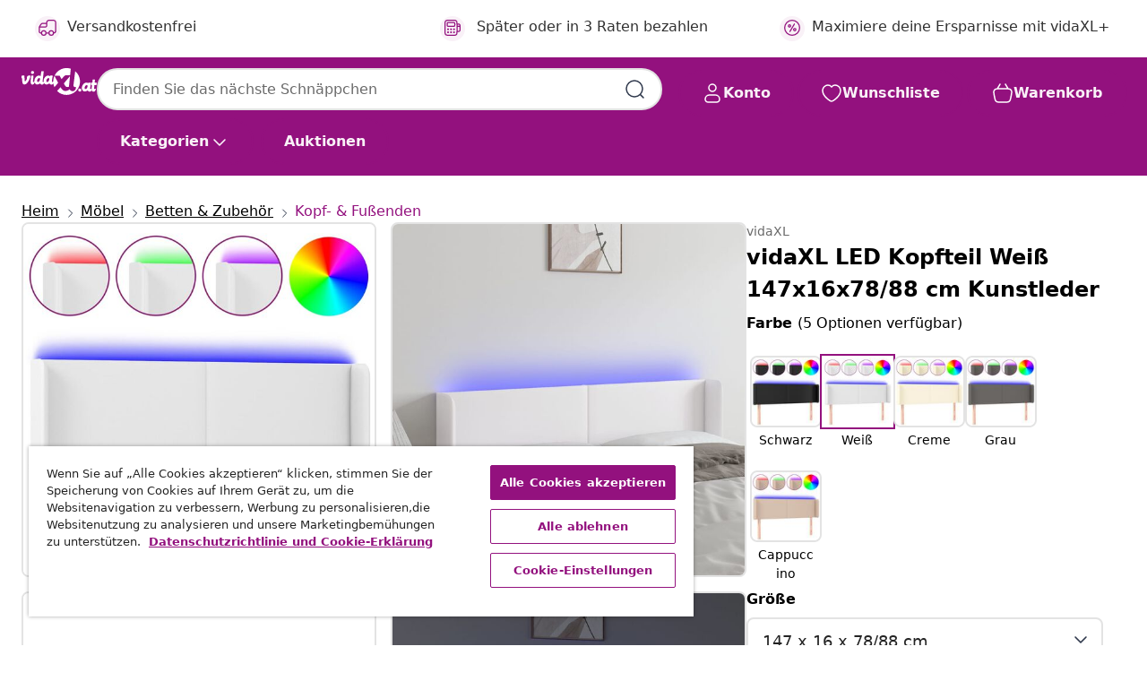

--- FILE ---
content_type: text/html;charset=UTF-8
request_url: https://www.vidaxl.at/e/vidaxl-led-kopfteil-wei%C3%9F-147x16x7888-cm-kunstleder/8720287296911.html
body_size: 42122
content:
 

 











 


 

























<!DOCTYPE html>
<html lang="de-at" country="at" dir="ltr">
<head>




<link rel="preload" href="/on/demandware.static/Sites-vidaxl-at-Site/-/default/dw12605bad/fonts/vidaXLfontFE.woff" as="font" crossorigin />

<style>
    @font-face {
        font-family: vidaXLfont;
        src:  url("/on/demandware.static/Sites-vidaxl-at-Site/-/default/dw12605bad/fonts/vidaXLfontFE.woff") format("woff");
        font-weight: 400;
        font-style: normal;
    }
</style>

<link rel="preload" href="/on/demandware.static/Sites-vidaxl-at-Site/-/de_AT/dw4f211a26/images/vidaXL_logo.svg" as="image" />


    <link rel="preload" href="/on/demandware.static/Sites-vidaxl-at-Site/-/de_AT/v1769417382419/css/global-modified.css" as="style" />
    <link rel="preload" href="/on/demandware.static/Sites-vidaxl-at-Site/-/de_AT/v1769417382419/css/molecules.css" as="style" />



    <link rel="preload" href="//cdn.cookielaw.org/scripttemplates/otSDKStub.js" as="script" />

<!--[if gt IE 9]><!-->
<script>//common/scripts.isml</script>
<script defer type="text/javascript" src="/on/demandware.static/Sites-vidaxl-at-Site/-/de_AT/v1769417382419/js/main.js"></script>

    
        <script defer type="text/javascript" src="/on/demandware.static/Sites-vidaxl-at-Site/-/de_AT/v1769417382419/js/productDetail.js"
            
            >
        </script>
    


<!--<![endif]-->
<script>
    window.SitePreferences =  {"dataDogImageAddErrorEnable":true}
</script>


<meta charset=UTF-8>

<meta http-equiv="x-ua-compatible" content="ie=edge">

<meta name="viewport" content="width=device-width, initial-scale=1">


















    



    <link rel="alternate" hreflang="sl-SI" href="https://www.vidaxl.si/e/vidaxl-led-posteljno-vzglavje-belo-147x16x7888-cm-umetno-usnje/8720287296911.html" >
<link rel="alternate" hreflang="pt-PT" href="https://www.vidaxl.pt/e/vidaxl-cabeceira-de-cama-c-led-couro-artificial-147x16x7888cm-branco/8720287296911.html" >
<link rel="alternate" hreflang="de-AT" href="https://www.vidaxl.at/e/vidaxl-led-kopfteil-weis-147x16x7888-cm-kunstleder/8720287296911.html" >
<link rel="alternate" hreflang="de-DE" href="https://www.vidaxl.de/e/vidaxl-led-kopfteil-weis-147x16x7888-cm-kunstleder/8720287296911.html" >
<link rel="alternate" hreflang="el-GR" href="https://www.vidaxl.gr/e/vidaxl-kefalari-krevatioy-led-leyko-147x16x7888-ek-synthet-derma/8720287296911.html" >
<link rel="alternate" hreflang="fr-FR" href="https://www.vidaxl.fr/e/vidaxl-tete-de-lit-a-led-blanc-147x16x7888-cm-similicuir/8720287296911.html" >
<link rel="alternate" hreflang="pl-PL" href="https://www.vidaxl.pl/e/vidaxl-zaglowek-do-lozka-z-led-bialy-147x16x7888-cm-sztuczna-skora/8720287296911.html" >
<link rel="alternate" hreflang="de-CH" href="https://de.vidaxl.ch/e/vidaxl-led-kopfteil-weis-147x16x7888-cm-kunstleder/8720287296911.html" >
<link rel="alternate" hreflang="fr-CH" href="https://fr.vidaxl.ch/e/vidaxl-tete-de-lit-a-led-blanc-147x16x7888-cm-similicuir/8720287296911.html" >
<link rel="alternate" hreflang="sk-SK" href="https://www.vidaxl.sk/e/vidaxl-celo-postele-biele-147x16x7888-cm-umela-koza/8720287296911.html" >
<link rel="alternate" hreflang="bg-BG" href="https://www.vidaxl.bg/e/vidaxl-led-gorna-tabla-za-leglo-byala-147x16x7888sm-izkustvena-kozha/8720287296911.html" >
<link rel="alternate" hreflang="nl-NL" href="https://www.vidaxl.nl/e/vidaxl-hoofdbord-led-147x16x7888-cm-kunstleer-wit/8720287296911.html" >
<link rel="alternate" hreflang="nl-BE" href="https://nl.vidaxl.be/e/vidaxl-hoofdbord-led-147x16x7888-cm-kunstleer-wit/8720287296911.html" >
<link rel="alternate" hreflang="fr-BE" href="https://fr.vidaxl.be/e/vidaxl-tete-de-lit-a-led-blanc-147x16x7888-cm-similicuir/8720287296911.html" >
<link rel="alternate" hreflang="sv-SE" href="https://www.vidaxl.se/e/vidaxl-sanggavel-led-vit-147x16x7888-cm-konstlader/8720287296911.html" >
<link rel="alternate" hreflang="cs-CZ" href="https://www.vidaxl.cz/e/vidaxl-celo-postele-s-led-bile-147-x-16-x-7888-cm-umela-kuze/8720287296911.html" >
<link rel="alternate" hreflang="da-DK" href="https://www.vidaxl.dk/e/vidaxl-sengegavl-med-led-lys-147x16x7888-cm-kunstlaeder-hvid/8720287296911.html" >
<link rel="alternate" hreflang="is-IS" href="https://is.vidaxl.is/e/vidaxl-led-hofagafl-147x16x7888-cm-hvitt-leurliki/8720287296911.html" >
<link rel="alternate" hreflang="ro-RO" href="https://www.vidaxl.ro/e/vidaxl-tablie-de-pat-cu-led-alb-147x16x7888-cm-piele-ecologica/8720287296911.html" >
<link rel="alternate" hreflang="lv-LV" href="https://www.vidaxl.lv/e/vidaxl-gultas-galvgalis-ar-led-147x16x7888-cm-balta-maksliga-ada/8720287296911.html" >
<link rel="alternate" hreflang="lt-LT" href="https://www.vidaxl.lt/e/vidaxl-galvugalis-su-led-baltos-spalvos-147x16x7888cm-dirbtine-oda/8720287296911.html" >
<link rel="alternate" hreflang="it-IT" href="https://www.vidaxl.it/e/vidaxl-testiera-a-led-bianca-147x16x7888-cm-in-similpelle/8720287296911.html" >
<link rel="alternate" hreflang="es-ES" href="https://www.vidaxl.es/e/vidaxl-cabecero-con-led-cuero-sintetico-blanco-147x16x7888-cm/8720287296911.html" >
<link rel="alternate" hreflang="et-EE" href="https://www.vidaxl.ee/e/vidaxl-led-voodipeats-valge-147x16x7888-cm-kunstnahk/8720287296911.html" >
<link rel="alternate" hreflang="hr-HR" href="https://www.vidaxl.hr/e/vidaxl-led-uzglavlje-bijelo-147x16x7888-cm-od-umjetne-koze/8720287296911.html" >
<link rel="alternate" hreflang="hu-HU" href="https://www.vidaxl.hu/e/vidaxl-feher-mubor-led-es-fejtamla-147x16x7888-cm/8720287296911.html" >


 
    
        
            <meta property="og:image" content="https://www.vidaxl.at/on/demandware.static/-/Sites-vidaxl-catalog-master-sku/default/dwf776af81/hi-res/436/6433/451/3123047/image_2_3123047.jpg">
        
    

    
        
            <meta property="og:image:width" content="1200px">
        
    

    
        
            <meta property="og:type" content="article">
        
    

    
        
            <meta property="og:title" content="vidaXL LED Kopfteil Wei&szlig; 147x16x78/88 cm Kunstleder | vidaxl-at">
        
    

    
        
            <meta property="og:image:height" content="1200px">
        
    

    
        
            
                
                <meta name="robots" content="index,follow">
            
        
        
    

    
        
            <meta property="og:url" content="https://www.vidaxl.at/e/vidaxl-led-kopfteil-wei%C3%9F-147x16x7888-cm-kunstleder/8720287296911.html">
        
    

    
        
            <meta property="og:description" content="Dieses klassische LED-Kopfteil in stilvollem Design verleiht deinem Bettgestell einen modernen Touch und passt perfekt in jedes Schlafzimmer. Langlebiges Kunstleder: Hochwertiges Kunstleder ist ein &auml;u&szlig;erst langlebiges Material. Es ist schmutzabweisend und l&auml;sst sich mit einem feuchten Tuch einfach reinigen. Durch die glatte Oberfl&auml;che weist es die Sch&ouml;nheit von Echtleder und einen luxuri&ouml;sen Look auf.Bunte LED: Die farbenfrohen LED-Leuchten erzeugen Verspieltheit in der Dunkelheit!H&ouml;henverstellbar: Das Bettkopfteil ist ganz nach Belieben h&ouml;henverstellbar.Hervorragende Unterst&uuml;tzung: Das Bett-Kopfteil bietet dir eine hervorragende Unterst&uuml;tzung, w&auml;hrend du im Bett sitzt, um zu lesen oder fernzusehen.Zuschneidbarer LED-Streifen: Dieser flexible LED-Streifen kann in der L&auml;nge angepasst werden. Das Scheren-Symbol zeigt an, wo der Streifen sicher geschnitten werden kann, ohne ihn zu besch&auml;digen. Hinweis:Nur der Teil mit dem Symbol kann geschnitten werden und nur der Teil mit dem USB funktioniert auch weiterhin.Jedes Produkt wird mit einer Montageanleitung in der Verpackung f&uuml;r eine einfache Montage geliefert.Das Produkt verf&uuml;gt &uuml;ber einen USB-Anschluss, aber die zertifizierte 5-V-USB-Stromquelle ist nicht im Lieferumfang enthalten.">
        
    







        <title>vidaXL LED Kopfteil Weiß 147x16x78/88 cm Kunstleder | vidaXL.at</title>




    
        
    
       
        <meta name="description" content="vidaXL LED Kopfteil Wei&szlig; 147x16x78/88 cm Kunstleder | Niedrige Preise ✓ Tolle Schn&auml;ppchen" />
    


    <meta name="keywords" content="LED Kopfteil, LED Kopfteile, Kopfteil, Bett-Kopfteil, Bettkopfteil, Betthaupt, Polsterkopfteil, Kopfteil Schlafzimmer, Kunstleder Kopfteil, Kunstleder Bettkopfteil, Kopfteil mit LED, Bettzubeh&ouml;r, Zubeh&ouml;r Bett" />

 

<link rel="icon" type="image/png" href="/on/demandware.static/Sites-vidaxl-at-Site/-/default/dwb408d4bd/images/favicons/favicon-196x196.png" sizes="196x196" />
<link rel="icon" type="image/png" href="/on/demandware.static/Sites-vidaxl-at-Site/-/default/dwdb09da36/images/favicons/favicon-96x96.png" sizes="96x96" />
<link rel="icon" type="image/png" href="/on/demandware.static/Sites-vidaxl-at-Site/-/default/dwbd770745/images/favicons/favicon-32x32.png" sizes="32x32" />
<link rel="icon" type="image/png" href="/on/demandware.static/Sites-vidaxl-at-Site/-/default/dwd8b77439/images/favicons/favicon-16x16.png" sizes="16x16" />
<link rel="icon" type="image/png" href="/on/demandware.static/Sites-vidaxl-at-Site/-/default/dwf2f441ab/images/favicons/favicon-128.png" sizes="128x128" />
<link rel="icon" type="image/png" href="/on/demandware.static/Sites-vidaxl-at-Site/-/default/dw5db65b5c/images/favicons/favicon-48x48.png" sizes="48x48" />
<link rel="icon" type="image/png" href="/on/demandware.static/Sites-vidaxl-at-Site/-/default/dwc06a1535/images/favicons/favicon-144x144.png" sizes="144x144" />
<link rel="icon" type="image/x-icon" href="/on/demandware.static/Sites-vidaxl-at-Site/-/default/dw9d734a52/images/favicon.ico" />

<link rel="stylesheet" href="/on/demandware.static/Sites-vidaxl-at-Site/-/de_AT/v1769417382419/css/global-modified.css" />


<link rel="stylesheet" href="/on/demandware.static/Sites-vidaxl-at-Site/-/de_AT/v1769417382419/css/molecules.css" />


    
        <link rel="stylesheet" href="/on/demandware.static/Sites-vidaxl-at-Site/-/de_AT/v1769417382419/css/product/detail.css" />
    

    
        <link rel="stylesheet" href="/on/demandware.static/Sites-vidaxl-at-Site/-/de_AT/v1769417382419/css/energyLabel.css" />
    


<script type="application/ld+json">
    {
    "@context": "https://schema.org",
    "@type": "Organization",
    "brand": {"name": "vidaXL", "@type": "Thing"}
    }
</script>

<script id="fallback-images-script" data-use-alternative-product-images="ONLY_MISSING">
    function handleImageError(img) {
        const useAlternativeProductImages = document.querySelector('#fallback-images-script').dataset.useAlternativeProductImages;
        var dataDogPreference = SitePreferences.dataDogImageAddErrorEnable;
        img.onerror = ""; // prevent infinite loop
        if (dataDogPreference && window.DD_RUM) {
            // Report the error to Datadog RUM
            window.DD_RUM.onReady(function() {
            if (window.DD_RUM && typeof window.DD_RUM.addError === 'function') {
                console.log('Reporting image load error to Datadog RUM for image:', img.src);
                window.DD_RUM.addError(new Error('Main image load error:'+img.src), {
                    source: 'image',
                    handling: 'handled',
                    imgSrc: img.src,
                    alt: img.alt || ''
                });
            }
            });
         }
        if (useAlternativeProductImages === 'ONLY_MISSING' && img.dataset.alternativeImgSrc) {
            img.src = img.dataset.alternativeImgSrc;
            img.onerror = function () {
                img.src = img.dataset.errorSrc;
                if (dataDogPreference && window.DD_RUM) {               
                    // Report secondary error to Datadog RUM
                    window.DD_RUM.onReady(function() {
                        if (window.DD_RUM && typeof window.DD_RUM.addError === 'function') {
                            console.log('Reporting alternative image load error to Datadog RUM for image:', img.dataset.alternativeImgSrc);
                            window.DD_RUM.addError(new Error('Alternative image load error:' + img.dataset.alternativeImgSrc), {
                                handling: 'handled',
                                imgSrc: img.src,
                                alt: img.alt || ''
                            });
                        }
                    });
                }
            };
        } else if (img.dataset.sourceImg) {
            if (img.dataset.altImgSrc){
                img.src = img.dataset.altImgSrc;
                img.removeAttribute('srcset');
                img.onerror = function () {
                const fallbackTried = img.dataset.fallbackTried === "true";
                if (!fallbackTried) {
                    img.dataset.fallbackTried = "true";
                    img.src = img.dataset.errorSrc;
                    if (dataDogPreference && window.DD_RUM) {
                        // Report secondary error to Datadog RUM
                        window.DD_RUM.onReady(function() {
                            if (window.DD_RUM && typeof window.DD_RUM.addError === 'function') {
                                console.log('Reporting alternative image load error to Datadog RUM for image:', img.dataset.altImgSrc);
                                window.DD_RUM.addError(new Error('Alternative image load error:' + img.dataset.altImgSrc), {
                                    handling: 'handled',
                                    imgSrc: img.src,
                                    alt: img.alt || ''
                                    });
                                }
                        });
                    }
                    img.removeAttribute('srcset');
                    img.classList.add('unavailable-image-loaded');
                } else {
                    img.onerror = null; // stop the loop
                }
            };
            }
        } 
        else if (img.dataset.errorSrc) {
            img.src = img.dataset.errorSrc;
        }
    }

    function handleBackgroundImageError(imgElement) {
        const fallbackImage = imgElement.getAttribute('data-alternative-img-src');
        const errorImage = imgElement.getAttribute('data-error-src') || '/images/product-image-unavailable.svg';

        // Determine the final image to use for <img src>
        const finalImage = (fallbackImage && fallbackImage.trim() !== '') ? fallbackImage : errorImage;

        // Apply the fallback or error image to the <img>
        imgElement.src = finalImage;
    }

// Separate function that sets the background image
function applyOverlayBackground(imgElement, imageUrl) {
    if (imageUrl && imageUrl.trim() !== '' && imageUrl !== 'null') {
        const parentDiv = imgElement.closest('div');
        if (parentDiv) {
            parentDiv.style.backgroundImage = 'var(--overlay-gradient), url('+ imageUrl +')';
        }
    }
    imgElement.classList.add('invisible');
}

</script>





<!-- Consent Mode default settings -->
<script>
    var dataLayer = dataLayer || [];
    function gtag(){dataLayer.push(arguments);}

    gtag('consent', 'default', {
    'ad_storage': 'denied',
    'analytics_storage': 'denied',
    'functionality_storage': 'denied',
    'personalization_storage': 'denied',
    'security_storage': 'denied',
    'ad_user_data': 'denied',
    'ad_personalization': 'denied',
    'wait_for_update': 500
    });
</script>





<script>
    window.dataLayer = window.dataLayer || [];
</script>


    <script async src="https://536004373.collect.igodigital.com/collect.js"> </script>
    <script>
    var _etmc = [];
    _etmc.push(["setOrgId", 536004373]);
    </script>





    
        
                <!-- Google Tag Manager -->
                <script>(function(w,d,s,l,i){w[l]=w[l]||[];w[l].push({'gtm.start':
                        new Date().getTime(),event:'gtm.js'});var f=d.getElementsByTagName(s)[0],
                    j=d.createElement(s),dl=l!='dataLayer'?'&l='+l:'';j.async=true;j.src=
                    'https://www.googletagmanager.com/gtm.js?id='+i+dl;f.parentNode.insertBefore(j,f);
                })(window,document,'script','dataLayer','GTM-T53NPDD');</script>
                <!-- End Google Tag Manager -->
        
    

    
    



    <!-- OneTrust Cookies Consent Notice start for www.vidaxl.at-->
    <script src="https://cdn.cookielaw.org/scripttemplates/otSDKStub.js" charset="UTF-8"
        data-domain-script="c117870f-45fb-4061-9b09-1bd464d931d7" data-document-language="true" ></script>
    <script>
        function OptanonWrapper() { }
    </script>
    <!-- OneTrust Cookies Consent Notice end for www.vidaxl.at-->



    <!-- Prefixbox Integration -->
<link rel="preconnect" href="https://integration.prefixbox.com/" />
<link rel="dns-prefetch" href="https://integration.prefixbox.com/" />
<link rel="preconnect" href="https://api.prefixbox.com/" />
<link rel="dns-prefetch" href="https://api.prefixbox.com/" />
<script>
    window.prefixboxAnalytics=window.prefixboxAnalytics||function(t,s,p,o){(window.pfbxQueue=window.pfbxQueue||[]).push({type:t,source:s,params:p,overrideObject:o});};
    window.prefixboxFunctions=window.prefixboxFunctions||{}; window.prefixboxCustomerFunctions=window.prefixboxCustomerFunctions||{};
</script>
<script
    id="prefixbox-integration-v2"
    async
    defer
    fetchpriority="high"
    type="text/javascript"
    src="https://integration.prefixbox.com/63c3379a-a560-4b21-ab77-3b81957a5fe5"
> </script>
<!-- End Prefixbox Integration -->



<link rel="canonical" href="/e/vidaxl-led-kopfteil-wei%C3%9F-147x16x7888-cm-kunstleder/8720287296911.html"/>


<script type="text/javascript">//<!--
/* <![CDATA[ (head-active_data.js) */
var dw = (window.dw || {});
dw.ac = {
    _analytics: null,
    _events: [],
    _category: "",
    _searchData: "",
    _anact: "",
    _anact_nohit_tag: "",
    _analytics_enabled: "true",
    _timeZone: "Europe/Vienna",
    _capture: function(configs) {
        if (Object.prototype.toString.call(configs) === "[object Array]") {
            configs.forEach(captureObject);
            return;
        }
        dw.ac._events.push(configs);
    },
	capture: function() { 
		dw.ac._capture(arguments);
		// send to CQ as well:
		if (window.CQuotient) {
			window.CQuotient.trackEventsFromAC(arguments);
		}
	},
    EV_PRD_SEARCHHIT: "searchhit",
    EV_PRD_DETAIL: "detail",
    EV_PRD_RECOMMENDATION: "recommendation",
    EV_PRD_SETPRODUCT: "setproduct",
    applyContext: function(context) {
        if (typeof context === "object" && context.hasOwnProperty("category")) {
        	dw.ac._category = context.category;
        }
        if (typeof context === "object" && context.hasOwnProperty("searchData")) {
        	dw.ac._searchData = context.searchData;
        }
    },
    setDWAnalytics: function(analytics) {
        dw.ac._analytics = analytics;
    },
    eventsIsEmpty: function() {
        return 0 == dw.ac._events.length;
    }
};
/* ]]> */
// -->
</script>
<script type="text/javascript">//<!--
/* <![CDATA[ (head-cquotient.js) */
var CQuotient = window.CQuotient = {};
CQuotient.clientId = 'bfns-vidaxl-at';
CQuotient.realm = 'BFNS';
CQuotient.siteId = 'vidaxl-at';
CQuotient.instanceType = 'prd';
CQuotient.locale = 'de_AT';
CQuotient.fbPixelId = '518929031845320';
CQuotient.activities = [];
CQuotient.cqcid='';
CQuotient.cquid='';
CQuotient.cqeid='';
CQuotient.cqlid='';
CQuotient.apiHost='api.cquotient.com';
/* Turn this on to test against Staging Einstein */
/* CQuotient.useTest= true; */
CQuotient.useTest = ('true' === 'false');
CQuotient.initFromCookies = function () {
	var ca = document.cookie.split(';');
	for(var i=0;i < ca.length;i++) {
	  var c = ca[i];
	  while (c.charAt(0)==' ') c = c.substring(1,c.length);
	  if (c.indexOf('cqcid=') == 0) {
		CQuotient.cqcid=c.substring('cqcid='.length,c.length);
	  } else if (c.indexOf('cquid=') == 0) {
		  var value = c.substring('cquid='.length,c.length);
		  if (value) {
		  	var split_value = value.split("|", 3);
		  	if (split_value.length > 0) {
			  CQuotient.cquid=split_value[0];
		  	}
		  	if (split_value.length > 1) {
			  CQuotient.cqeid=split_value[1];
		  	}
		  	if (split_value.length > 2) {
			  CQuotient.cqlid=split_value[2];
		  	}
		  }
	  }
	}
}
CQuotient.getCQCookieId = function () {
	if(window.CQuotient.cqcid == '')
		window.CQuotient.initFromCookies();
	return window.CQuotient.cqcid;
};
CQuotient.getCQUserId = function () {
	if(window.CQuotient.cquid == '')
		window.CQuotient.initFromCookies();
	return window.CQuotient.cquid;
};
CQuotient.getCQHashedEmail = function () {
	if(window.CQuotient.cqeid == '')
		window.CQuotient.initFromCookies();
	return window.CQuotient.cqeid;
};
CQuotient.getCQHashedLogin = function () {
	if(window.CQuotient.cqlid == '')
		window.CQuotient.initFromCookies();
	return window.CQuotient.cqlid;
};
CQuotient.trackEventsFromAC = function (/* Object or Array */ events) {
try {
	if (Object.prototype.toString.call(events) === "[object Array]") {
		events.forEach(_trackASingleCQEvent);
	} else {
		CQuotient._trackASingleCQEvent(events);
	}
} catch(err) {}
};
CQuotient._trackASingleCQEvent = function ( /* Object */ event) {
	if (event && event.id) {
		if (event.type === dw.ac.EV_PRD_DETAIL) {
			CQuotient.trackViewProduct( {id:'', alt_id: event.id, type: 'raw_sku'} );
		} // not handling the other dw.ac.* events currently
	}
};
CQuotient.trackViewProduct = function(/* Object */ cqParamData){
	var cq_params = {};
	cq_params.cookieId = CQuotient.getCQCookieId();
	cq_params.userId = CQuotient.getCQUserId();
	cq_params.emailId = CQuotient.getCQHashedEmail();
	cq_params.loginId = CQuotient.getCQHashedLogin();
	cq_params.product = cqParamData.product;
	cq_params.realm = cqParamData.realm;
	cq_params.siteId = cqParamData.siteId;
	cq_params.instanceType = cqParamData.instanceType;
	cq_params.locale = CQuotient.locale;
	
	if(CQuotient.sendActivity) {
		CQuotient.sendActivity(CQuotient.clientId, 'viewProduct', cq_params);
	} else {
		CQuotient.activities.push({activityType: 'viewProduct', parameters: cq_params});
	}
};
/* ]]> */
// -->
</script>


   <script type="application/ld+json">
        {"@context":"http://schema.org/","@type":"Product","name":"vidaXL LED Kopfteil Weiß 147x16x78/88 cm Kunstleder","description":"<p>Dieses klassische LED-Kopfteil in stilvollem Design verleiht deinem Bettgestell einen modernen Touch und passt perfekt in jedes Schlafzimmer.</p><p> </p><ul><li>Langlebiges Kunstleder: Hochwertiges Kunstleder ist ein äußerst langlebiges Material. Es ist schmutzabweisend und lässt sich mit einem feuchten Tuch einfach reinigen. Durch die glatte Oberfläche weist es die Schönheit von Echtleder und einen luxuriösen Look auf.</li><li>Bunte LED: Die farbenfrohen LED-Leuchten erzeugen Verspieltheit in der Dunkelheit!</li><li>Höhenverstellbar: Das Bettkopfteil ist ganz nach Belieben höhenverstellbar.</li><li>Hervorragende Unterstützung: Das Bett-Kopfteil bietet dir eine hervorragende Unterstützung, während du im Bett sitzt, um zu lesen oder fernzusehen.</li><li>Zuschneidbarer LED-Streifen: Dieser flexible LED-Streifen kann in der Länge angepasst werden. Das Scheren-Symbol zeigt an, wo der Streifen sicher geschnitten werden kann, ohne ihn zu beschädigen.</li></ul><p> </p><p>Hinweis:</p><ul><li>Nur der Teil mit dem Symbol kann geschnitten werden und nur der Teil mit dem USB funktioniert auch weiterhin.</li><li>Jedes Produkt wird mit einer Montageanleitung in der Verpackung für eine einfache Montage geliefert.</li><li>Das Produkt verfügt über einen USB-Anschluss, aber die zertifizierte 5-V-USB-Stromquelle ist nicht im Lieferumfang enthalten.</li></ul>","mpn":"8720287296911","sku":"8720287296911","brand":{"@type":"Thing","name":"vidaXL"},"image":["https://www.vidaxl.at/dw/image/v2/BFNS_PRD/on/demandware.static/-/Sites-vidaxl-catalog-master-sku/default/dwf776af81/hi-res/436/6433/451/3123047/image_2_3123047.jpg?sw=600","https://www.vidaxl.at/dw/image/v2/BFNS_PRD/on/demandware.static/-/Sites-vidaxl-catalog-master-sku/default/dw91575328/hi-res/436/6433/451/3123047/image_1_3123047.jpg?sw=600","https://www.vidaxl.at/dw/image/v2/BFNS_PRD/on/demandware.static/-/Sites-vidaxl-catalog-master-sku/default/dwc1566842/hi-res/436/6433/451/3123047/image_3_3123047.jpg?sw=600","https://www.vidaxl.at/dw/image/v2/BFNS_PRD/on/demandware.static/-/Sites-vidaxl-catalog-master-sku/default/dwfd3b1e78/hi-res/436/6433/451/3123047/image_4_3123047.jpg?sw=600","https://www.vidaxl.at/dw/image/v2/BFNS_PRD/on/demandware.static/-/Sites-vidaxl-catalog-master-sku/default/dw85176d1a/hi-res/436/6433/451/3123047/image_5_3123047.jpg?sw=600","https://www.vidaxl.at/dw/image/v2/BFNS_PRD/on/demandware.static/-/Sites-vidaxl-catalog-master-sku/default/dwe021b496/hi-res/436/6433/451/3123047/image_6_3123047.jpg?sw=600","https://www.vidaxl.at/dw/image/v2/BFNS_PRD/on/demandware.static/-/Sites-vidaxl-catalog-master-sku/default/dw5833b7f4/hi-res/436/6433/451/3123047/image_7_3123047.jpg?sw=600","https://www.vidaxl.at/dw/image/v2/BFNS_PRD/on/demandware.static/-/Sites-vidaxl-catalog-master-sku/default/dw5de60b16/hi-res/436/6433/451/3123047/image_8_3123047.jpg?sw=600","https://www.vidaxl.at/dw/image/v2/BFNS_PRD/on/demandware.static/-/Sites-vidaxl-catalog-master-sku/default/dw4fd65f56/hi-res/436/6433/451/3123047/image_9_3123047.jpg?sw=600","https://www.vidaxl.at/dw/image/v2/BFNS_PRD/on/demandware.static/-/Sites-vidaxl-catalog-master-sku/default/dw1180dd3a/hi-res/436/6433/451/3123047/image_10_3123047.jpg?sw=600","https://www.vidaxl.at/dw/image/v2/BFNS_PRD/on/demandware.static/-/Sites-vidaxl-catalog-master-sku/default/dwadf9744b/hi-res/436/6433/451/3123047/image_11_3123047.jpg?sw=600","https://www.vidaxl.at/dw/image/v2/BFNS_PRD/on/demandware.static/-/Sites-vidaxl-catalog-master-sku/default/dw1392d322/hi-res/436/6433/451/3123047/image_12_3123047.jpg?sw=600","https://www.vidaxl.at/dw/image/v2/BFNS_PRD/on/demandware.static/-/Sites-vidaxl-catalog-master-sku/default/dwb3bb1eed/hi-res/436/6433/451/3123047/image_13_3123047.jpg?sw=600","https://www.vidaxl.at/dw/image/v2/BFNS_PRD/on/demandware.static/-/Sites-vidaxl-catalog-master-sku/default/dwfa443619/hi-res/436/6433/451/3123047/image_14_3123047.jpg?sw=600"],"offers":{"url":{},"@type":"Offer","priceCurrency":"EUR","price":"81.99","availability":"http://schema.org/InStock"}}
    </script>



</head>
<body>

    
        
    

    
    


<div
class="page "
data-action="Product-Show"
data-locale="de_AT"
data-querystring="pid=8720287296911"
>


























 

 











 


 



























<div
    class="d-none js-auth-data"
    data-authenticated="false"
    data-registered="false"
    data-dropshipper="null"
    data-isbusinessuser="false"
>
</div>




<div class="container usp-container d-flex flex-row js-usp-row">
    <div class="col-12">
        
	
	<div class="content-asset"><!-- dwMarker="content" dwContentID="8d1ce502cdc295536b7778c4b8" -->
		<div class="usp slick-not-init" id="header-usp">
    <p class="usp-block" data-toggle="modal" data-target="#uspModal">
        <span class="usp-icons">
            <svg width="24" height="24" viewBox="0 0 24 24" fill="none"
                xmlns="http://www.w3.org/2000/svg">
                <path
                    d="M9.13784 4.72433C10.0591 2.8819 10.5197 1.96069 11.143 1.66508C11.6854 1.40782 12.3146 1.40782 12.8571 1.66508C13.4804 1.96069 13.941 2.88191 14.8622 4.72434L15.2215 5.4429C15.5059 6.01177 15.6481 6.29621 15.8562 6.51399C16.0403 6.70676 16.2612 6.86077 16.5058 6.96694C16.782 7.08689 17.0981 7.12201 17.7302 7.19225L18.0564 7.22849C20.2646 7.47385 21.3687 7.59653 21.8677 8.10561C22.3013 8.54802 22.5055 9.16639 22.4205 9.78001C22.3227 10.4861 21.5086 11.242 19.8805 12.7539L19.5361 13.0736C18.9804 13.5897 18.7025 13.8477 18.5419 14.1604C18.4 14.4368 18.3244 14.7424 18.3211 15.0531C18.3174 15.4046 18.4446 15.7671 18.699 16.4921V16.4921C19.5294 18.8587 19.9446 20.042 19.673 20.7338C19.4374 21.3339 18.927 21.7836 18.3021 21.9418C17.5816 22.1241 16.4767 21.5717 14.267 20.4668L13.4311 20.0489C12.9064 19.7865 12.644 19.6553 12.3688 19.6037C12.1251 19.558 11.8749 19.558 11.6312 19.6037C11.356 19.6553 11.0937 19.7865 10.5689 20.0489L9.73299 20.4668C7.52325 21.5717 6.41838 22.1241 5.69791 21.9418C5.07298 21.7836 4.56261 21.3339 4.32703 20.7338C4.05543 20.042 4.47062 18.8587 5.30101 16.4921V16.4921C5.55541 15.7671 5.68261 15.4046 5.67891 15.0531C5.67565 14.7424 5.60005 14.4368 5.45811 14.1604C5.29751 13.8477 5.01964 13.5897 4.46388 13.0736L4.11954 12.7539C2.49141 11.242 1.67734 10.4861 1.57953 9.78001C1.49453 9.16639 1.69867 8.54802 2.13229 8.10561C2.63127 7.59653 3.73538 7.47385 5.9436 7.22849L6.26976 7.19225C6.90189 7.12201 7.21795 7.08689 7.49423 6.96694C7.73879 6.86077 7.95965 6.70676 8.14383 6.51399C8.35189 6.29621 8.49411 6.01178 8.77855 5.44291L9.13784 4.72433Z"
                    stroke="var(--color-plum-500, #93117e)" stroke-width="1.5"
                    stroke-linecap="round"
                    stroke-linejoin="round" />
            </svg>
        </span>
        <span>24/7 Angebote</span>
    </p>
    <p class="usp-block" data-toggle="modal" data-target="#uspModal">
        <span class="usp-icons">
            <svg width="24" height="24" viewBox="0 0 24 24" fill="none"
                xmlns="http://www.w3.org/2000/svg">
                <path
                    d="M10 19H14M10 19C10 20.6569 8.65685 22 7 22C5.34315 22 4 20.6569 4 19M10 19C10 17.3431 8.65685 16 7 16C5.34315 16 4 17.3431 4 19M14 19C14 20.6569 15.3431 22 17 22C18.6569 22 20 20.6569 20 19M14 19C14 17.3431 15.3431 16 17 16C18.6569 16 20 17.3431 20 19M20 19V19C21.6569 19 23 17.6569 23 16V6.8C23 5.11984 23 4.27976 22.673 3.63803C22.3854 3.07354 21.9265 2.6146 21.362 2.32698C20.7202 2 19.8802 2 18.2 2H15.8C14.1198 2 13.2798 2 12.638 2.32698C12.0735 2.6146 11.6146 3.07354 11.327 3.63803C11 4.27976 11 5.11984 11 6.8V7.8C11 8.9201 11 9.48016 10.782 9.90798C10.5903 10.2843 10.2843 10.5903 9.90798 10.782C9.48016 11 8.92011 11 7.8 11H1.5M4 19V19C3.06812 19 2.60218 19 2.23463 18.8478C1.74458 18.6448 1.35523 18.2554 1.15224 17.7654C1 17.3978 1 16.9319 1 16V12.7727C1 12.1129 1 11.783 1.05245 11.4623C1.09902 11.1775 1.17626 10.8987 1.28282 10.6306C1.40284 10.3286 1.57257 10.0457 1.91205 9.47992L2.13566 9.10723C2.8155 7.97416 3.15542 7.40763 3.62342 6.99611C4.03758 6.63195 4.52256 6.35736 5.04791 6.18958C5.64157 6 6.30225 6 7.62362 6H11"
                    stroke="var(--color-plum-500, #93117e)" stroke-width="1.5"
                    stroke-linecap="round" stroke-linejoin="round" />
            </svg>
        </span>
        <span>Versandkostenfrei </span>
    </p>
    <p class="usp-block" data-toggle="modal" data-target="#uspModal">
        <span class="usp-icons">
            <svg width="24" height="24" viewBox="0 0 24 24" fill="none"
                xmlns="http://www.w3.org/2000/svg">
                <path
                    d="M6.5 14C6.5 14.2761 6.27614 14.5 6 14.5C5.72386 14.5 5.5 14.2761 5.5 14M6.5 14C6.5 13.7239 6.27614 13.5 6 13.5C5.72386 13.5 5.5 13.7239 5.5 14M6.5 14H5.5M6.5 18C6.5 18.2761 6.27614 18.5 6 18.5C5.72386 18.5 5.5 18.2761 5.5 18M6.5 18C6.5 17.7239 6.27614 17.5 6 17.5C5.72386 17.5 5.5 17.7239 5.5 18M6.5 18H5.5M10.5 14C10.5 14.2761 10.2761 14.5 10 14.5C9.72386 14.5 9.5 14.2761 9.5 14M10.5 14C10.5 13.7239 10.2761 13.5 10 13.5C9.72386 13.5 9.5 13.7239 9.5 14M10.5 14H9.5M10.5 18C10.5 18.2761 10.2761 18.5 10 18.5C9.72386 18.5 9.5 18.2761 9.5 18M10.5 18C10.5 17.7239 10.2761 17.5 10 17.5C9.72386 17.5 9.5 17.7239 9.5 18M10.5 18H9.5M14.5 14C14.5 14.2761 14.2761 14.5 14 14.5C13.7239 14.5 13.5 14.2761 13.5 14M14.5 14C14.5 13.7239 14.2761 13.5 14 13.5C13.7239 13.5 13.5 13.7239 13.5 14M14.5 14H13.5M14.5 18C14.5 18.2761 14.2761 18.5 14 18.5C13.7239 18.5 13.5 18.2761 13.5 18M14.5 18C14.5 17.7239 14.2761 17.5 14 17.5C13.7239 17.5 13.5 17.7239 13.5 18M14.5 18H13.5M22 10H18M18 7H18.8C19.9201 7 20.4802 7 20.908 7.21799C21.2843 7.40973 21.5903 7.71569 21.782 8.09202C22 8.51984 22 9.07989 22 10.2V13.8C22 14.9201 22 15.4802 21.782 15.908C21.5903 16.2843 21.2843 16.5903 20.908 16.782C20.4802 17 19.9201 17 18.8 17H18M6.6 10H13.4C13.9601 10 14.2401 10 14.454 9.89101C14.6422 9.79513 14.7951 9.64215 14.891 9.45399C15 9.24008 15 8.96005 15 8.4V6.6C15 6.03995 15 5.75992 14.891 5.54601C14.7951 5.35785 14.6422 5.20487 14.454 5.10899C14.2401 5 13.9601 5 13.4 5H6.6C6.03995 5 5.75992 5 5.54601 5.10899C5.35785 5.20487 5.20487 5.35785 5.10899 5.54601C5 5.75992 5 6.03995 5 6.6V8.4C5 8.96005 5 9.24008 5.10899 9.45399C5.20487 9.64215 5.35785 9.79513 5.54601 9.89101C5.75992 10 6.03995 10 6.6 10ZM6.8 22H13.2C14.8802 22 15.7202 22 16.362 21.673C16.9265 21.3854 17.3854 20.9265 17.673 20.362C18 19.7202 18 18.8802 18 17.2V6.8C18 5.11984 18 4.27976 17.673 3.63803C17.3854 3.07354 16.9265 2.6146 16.362 2.32698C15.7202 2 14.8802 2 13.2 2H6.8C5.11984 2 4.27976 2 3.63803 2.32698C3.07354 2.6146 2.6146 3.07354 2.32698 3.63803C2 4.27976 2 5.11984 2 6.8V17.2C2 18.8802 2 19.7202 2.32698 20.362C2.6146 20.9265 3.07354 21.3854 3.63803 21.673C4.27976 22 5.11984 22 6.8 22Z"
                    stroke="var(--color-plum-500, #93117e)" stroke-width="1.5"
                    stroke-linecap="round"
                    stroke-linejoin="round" />
            </svg>
        </span>
        <span>Später oder in 3 Raten bezahlen</span>
    </p>
    <p class="usp-block" data-toggle="modal" data-target="#uspModal">
        <span class="usp-icons">
            <svg width="24" height="24" viewBox="0 0 24 24" fill="none"
                xmlns="http://www.w3.org/2000/svg">
                <path
                    d="M14.9999 7L8.99988 17M22 12C22 17.5228 17.5228 22 12 22C6.47715 22 2 17.5228 2 12C2 6.47715 6.47715 2 12 2C17.5228 2 22 6.47715 22 12ZM9.99988 9.5C9.99988 10.3284 9.32831 11 8.49988 11C7.67145 11 6.99988 10.3284 6.99988 9.5C6.99988 8.67157 7.67145 8 8.49988 8C9.32831 8 9.99988 8.67157 9.99988 9.5ZM16.9999 14.5C16.9999 15.3284 16.3283 16 15.4999 16C14.6715 16 13.9999 15.3284 13.9999 14.5C13.9999 13.6716 14.6715 13 15.4999 13C16.3283 13 16.9999 13.6716 16.9999 14.5Z"
                    stroke="var(--color-plum-500, #93117e)" stroke-width="1.5"
                    stroke-linecap="round"
                    stroke-linejoin="round" />
            </svg>
        </span>
        <span>Maximiere deine Ersparnisse mit vidaXL+</span>
    </p>
</div>
	</div> <!-- End content-asset -->



        <div class="modal fade p-0 custom-modal" id="uspModal" tabindex="-1" role="dialog" aria-labelledby="uspModal">
            <div class="modal-dialog" role="document">
                <div class="modal-content">
                    <div>
                        <div class="modal-header-usp">
                            <p class="modal-title-usp">Warum vidaXL w&auml;hlen?
                                
<button 
    class="vbtn text-base btn-neutral transparent pill btn-semantic font-weight-semibold"
    type="button"
    
        data-dismiss="modal"
        
        
        
        
        
        
        aria-label="Men&uuml; schlie&szlig;en"
        
        name="button"
        >

        

        
    
         
            
                <img class="" src="/on/demandware.static/Sites-vidaxl-at-Site/-/default/dwac11c557/images/svg/common/cross.svg"
                    alt="Suchbegriffe l&ouml;schen" width="24px"
                    height="24px">
            
        

        

        

        

    

    

</button>
                            </p>
                        </div>
                    </div>
                    <div class="usp-layout">
                        







<div class="templatePage" id="headerusp">
<div class="experience-region experience-main"><div class="experience-component experience-custom_layouts-headerUSP">

<div class="mobile-2r-2c">
    <div class="usp-row">
        <div class="region usp-section"><div class="experience-component experience-custom_assets-usp">
























 

 











 


 























<div class="modal-body-usp row">
    <div class="popup-usp">
        <div class="usp-main">
            <div class="usp-icon">
                <img src="/on/demandware.static/Sites-vidaxl-at-Site/-/default/dw2d18756e/images/svg/usp/star.svg" alt="usp icon" width="100%" height="100%"/>
            </div>
            <div class="row-des">
                <p class="text-base font-weight-bold title">24/7 Angebote</p>
                <p class="description">Finde jeden Tag die besten Angebote und reduzierten Produkte bei vidaXL!</p>
            </div>
        </div>
        
            

<a
class="btn-neutral outlined text-base font-weight-semibold vbtn text-base "

href="https://www.vidaxl.at/cms-coupon-code.html"
target="_self"
tabindex="0"
title="button" role="button"
aria-label="button"






>




<span class="btn-text">Gehe zu den Angeboten</span>



</a>
        
    </div>
</div></div></div>
        <div class="region usp-section"><div class="experience-component experience-custom_assets-usp">
























 

 











 


 























<div class="modal-body-usp row">
    <div class="popup-usp">
        <div class="usp-main">
            <div class="usp-icon">
                <img src="/on/demandware.static/Sites-vidaxl-at-Site/-/default/dwb8d6a768/images/svg/usp/truck.svg" alt="usp icon" width="100%" height="100%"/>
            </div>
            <div class="row-des">
                <p class="text-base font-weight-bold title">Versandkostenfrei</p>
                <p class="description">Bei Bestellungen ist der Versand kostenlos</p>
            </div>
        </div>
        
    </div>
</div></div></div>
        <div class="region usp-section"><div class="experience-component experience-custom_assets-usp">
























 

 











 


 























<div class="modal-body-usp row">
    <div class="popup-usp">
        <div class="usp-main">
            <div class="usp-icon">
                <img src="/on/demandware.static/Sites-vidaxl-at-Site/-/default/dw6ba87ef3/images/svg/usp/pos.svg" alt="usp icon" width="100%" height="100%"/>
            </div>
            <div class="row-des">
                <p class="text-base font-weight-bold title">Sp&auml;ter oder in 3 Raten bezahlen</p>
                <p class="description">Bei vidaXL kannst du dein Lieblingsprodukt sofort kaufen und sp&auml;ter oder in Raten mit Klarna bezahlen!</p>
            </div>
        </div>
        
    </div>
</div></div></div>
        <div class="region usp-section"><div class="experience-component experience-custom_assets-usp">
























 

 











 


 























<div class="modal-body-usp row">
    <div class="popup-usp">
        <div class="usp-main">
            <div class="usp-icon">
                <img src="/on/demandware.static/Sites-vidaxl-at-Site/-/default/dw2722eabe/images/svg/usp/procent-circle.svg" alt="usp icon" width="100%" height="100%"/>
            </div>
            <div class="row-des">
                <p class="text-base font-weight-bold title">Maximiere deine Ersparnisse mit vidaXL+</p>
                <p class="description">Melde dich noch heute mit deinem Konto an und sieh zu, wie deine vidaXL+ Punkte wachsen. Je mehr du einkaufst, desto gr&ouml;&szlig;er sind die Rabatte, die du freischalten kannst!</p>
            </div>
        </div>
        
            

<a
class="btn-neutral outlined text-base font-weight-semibold vbtn text-base "

href="https://www.vidaxl.at/loyalty-vidaXL.html"
target="_self"
tabindex="0"
title="button" role="button"
aria-label="button"






>




<span class="btn-text">Erstelle ein Konto</span>



</a>
        
    </div>
</div></div></div>
    </div>
</div></div></div>
</div>




                    </div>
                </div>
            </div>
        </div>
    </div>
    <div class="search-tooltip d-none">
        <span class="tooltip">Bitte einen Suchbegriff eingeben</span>
    </div>
    
</div>
<header id="header" class="bg-primary sticky-top js-navigation header-wrapper pdp">
    <div class="header-container container-max-width">
        <nav class="d-block">
            <div class="row js-nav-row bg-primary hide-search-desktop header-nav-row flex-nowrap d-xl-flex">
                <button class="vbtn btn-base js-navbar-toggler navbar-toggler d-desktop-none" type="button"
                    aria-controls="sg-navbar-collapse" aria-expanded="false" aria-label="Toggle navigation">
                    <div class="nav-toggle d-inline-block">
                        <div class="nav-navicon">
                            <img class="menu-icon" src="/on/demandware.static/Sites-vidaxl-at-Site/-/default/dw707bd61a/images/svg/common/menu.svg"
                                alt=" Men&uuml;" width="24" height="24">
                        </div>
                    </div>
                </button>
                <a id="logo" class="col justify-content-center align-content-center notranslate menu-logo"
                    href="/" title="vidaXL Heim">
                    <img class="svg logo text-primary" src="/on/demandware.static/Sites-vidaxl-at-Site/-/de_AT/dw4f211a26/images/vidaXL_logo.svg"
                        alt="vidaXL Home" width="100%" height="100%">

                    <img class="svg logo text-primary mobile-sticky-logo"
                        src="/on/demandware.static/Sites-vidaxl-at-Site/-/default/dw8596f5bc/images/svg/common/vidaXL_logo_white.svg" alt="vidaXL Home" width="100%" height="100%">
                </a>
                <div
                    class="d-none d-desktop-none categories-button-block js-categories-button-block header-categorie-links">
                    
<button 
    class="vbtn text-base btn-base pill js-toggle-navigation js-bottom-menu-item font-weight-semibold"
    type="button"
    
        
        
        
        
        
        
        
        aria-label="Kategorien"
        
        name="button"
        >

        

        
    
        

        

        

        
            <span class="btn-text">Kategorien</span>
        

    

     
           
            
                <svg width="24" height="24" viewBox="0 0 24 24" fill="none" xmlns="http://www.w3.org/2000/svg">
                    <path d="M10 6L16 12L10 18" stroke-width="1.5" stroke-linecap="round" stroke-linejoin="round"/>
                </svg>
            
            
            
    

</button>
                </div>
                <div class="col px-0 d-none d-desktop-block">
                    






























 

 











 


 























<div class="site-search w-100 search-bar">
    <form role="search" action="/catalogsearch/result" method="get" name="simpleSearch" class="h-100">

        <div class="input-group search-input-container">
            <input class="search-field horizontal-shake-animation flex-fill text-input text-base fint-weight-regular"
    type="text"
    name="q"
    value=""
    enterkeyhint="search"
    placeholder="Finden Sie das n&auml;chste Schn&auml;ppchen"
    role="combobox"
    aria-describedby="search-assistive-text"
    aria-haspopup="listbox"
    maxlength="100"
    aria-owns="search-results"
    aria-expanded="false"
    aria-autocomplete="list"
    aria-activedescendant=""
    aria-controls="search-results"
    aria-label="Geben Sie ein Suchwort oder die Artikelnummer ein"
    autocomplete="off"
/>

            
<button 
    class="vbtn text-base btn-semantic d-none reset-button horizontal-shake-animation pill btn-base outlined"
    type="button"
    
        
        
        
        
        
        
        
        aria-label="Suchbegriffe l&ouml;schen"
        
        name="button"
        >

        

        
    
         
            
                <img class="" src="/on/demandware.static/Sites-vidaxl-at-Site/-/default/dwac11c557/images/svg/common/cross.svg"
                    alt="Suchbegriffe l&ouml;schen" width="24px"
                    height="24px">
            
        

        

        

        

    

    

</button>
            
<button 
    class="vbtn text-base btn-semantic search-button horizontal-shake-animation pill btn-base outlined"
    type="button"
    
        
        
        
        
        
        
        
        aria-label="Suchbegriffe eingeben"
        
        name="search-button"
        >

        

        
    
         
            
                <img class="" src="/on/demandware.static/Sites-vidaxl-at-Site/-/default/dw58f42cc3/images/svg/common/search.svg"
                    alt="Search Icon" width="24px"
                    height="24px">
            
        

        

        

        

    

    

</button>

            <div class="suggestions-wrapper w-100 mt-1"
                data-url="/on/demandware.store/Sites-vidaxl-at-Site/de_AT/SearchServices-GetSuggestions?q=">
                
























 

 











 


 






















<div class="flex-column suggestions presearch-suggestions border-0 shadow-lg" style="display: none">
    <div class="recentsearchDisplay">
        <div class="font-weight-bold text-sm search-sug-header">Ihre letzten Suchanfragen </div>
        <div class="recentSearchesShow" id="recentSearchesShowID" data-no-recent-search-message="Keine aktuellen Suchanfragen"></div>
    </div>

    
        
	
	<div class="content-asset"><!-- dwMarker="content" dwContentID="4c6dbbd2bc4ca92bdcfcff2a43" -->
		<div class="presearch-configurator px-3 pb-3">
  <p class="fw-bold h5">Möbelkonfigurator</p>
  <a class="btn btn-outline-secondary custom-btn" href="https://www.vidaxl.at/customizable-beds-and-bed-accessories">
    <span>
      <img class="custom-icon" alt="Category_Bedroom" src="https://www.vidaxl.at/on/demandware.static/-/Library-Sites-vidaXLSharedLibrary/default/dw71c599de/Icons/Category_Bedroom.svg" title="" />Bett-Konfigurator </span>
  </a>
</div>
<hr class="custom-hr" />
<style type="text/css">
.presearch-configurator .btn.custom-btn {
  border: 2px solid #E3E3E3;
  border-radius: 8px;
}

.presearch-configurator  .custom-icon {
  width: 16px;
  display: inline;
  margin-right: 8px;
}

hr.custom-hr {
  border-color: #e3e3e3;
}
</style>
	</div> <!-- End content-asset -->



    

    

    
    <p class="text-sm font-weight-bold search-sug-header popularsearchDisplay">Beliebte Suchanfragen</p>
    <div class="flex-row attribute-chips chip-items">
       
            <div class="chip-item-container">
                

<a
class="btn-tab horizontal attribute-chip chip-item text-base font-weight-regular vbtn text-base "

href="/catalogsearch/result?q=h%C3%BChnerstall"
target="_self"
tabindex="0"
title="h&uuml;hnerstall" role="button"
aria-label="h&uuml;hnerstall"






>




<span class="btn-text">h&uuml;hnerstall</span>



</a>
            </div>
        
            <div class="chip-item-container">
                

<a
class="btn-tab horizontal attribute-chip chip-item text-base font-weight-regular vbtn text-base "

href="/catalogsearch/result?q=hochbeet"
target="_self"
tabindex="0"
title="hochbeet" role="button"
aria-label="hochbeet"






>




<span class="btn-text">hochbeet</span>



</a>
            </div>
        
            <div class="chip-item-container">
                

<a
class="btn-tab horizontal attribute-chip chip-item text-base font-weight-regular vbtn text-base "

href="/catalogsearch/result?q=massagestuhl"
target="_self"
tabindex="0"
title="massagestuhl" role="button"
aria-label="massagestuhl"






>




<span class="btn-text">massagestuhl</span>



</a>
            </div>
        
            <div class="chip-item-container">
                

<a
class="btn-tab horizontal attribute-chip chip-item text-base font-weight-regular vbtn text-base "

href="/catalogsearch/result?q=relax%20sessel"
target="_self"
tabindex="0"
title="relax sessel" role="button"
aria-label="relax sessel"






>




<span class="btn-text">relax sessel</span>



</a>
            </div>
        
            <div class="chip-item-container">
                

<a
class="btn-tab horizontal attribute-chip chip-item text-base font-weight-regular vbtn text-base "

href="/catalogsearch/result?q=balkonm%C3%B6bel"
target="_self"
tabindex="0"
title="balkonm&ouml;bel" role="button"
aria-label="balkonm&ouml;bel"






>




<span class="btn-text">balkonm&ouml;bel</span>



</a>
            </div>
        
            <div class="chip-item-container">
                

<a
class="btn-tab horizontal attribute-chip chip-item text-base font-weight-regular vbtn text-base "

href="/catalogsearch/result?q=gartenbank"
target="_self"
tabindex="0"
title="gartenbank" role="button"
aria-label="gartenbank"






>




<span class="btn-text">gartenbank</span>



</a>
            </div>
        
            <div class="chip-item-container">
                

<a
class="btn-tab horizontal attribute-chip chip-item text-base font-weight-regular vbtn text-base "

href="/catalogsearch/result?q=gartentor"
target="_self"
tabindex="0"
title="gartentor" role="button"
aria-label="gartentor"






>




<span class="btn-text">gartentor</span>



</a>
            </div>
        
            <div class="chip-item-container">
                

<a
class="btn-tab horizontal attribute-chip chip-item text-base font-weight-regular vbtn text-base "

href="/catalogsearch/result?q=ger%C3%A4teschuppen"
target="_self"
tabindex="0"
title="ger&auml;teschuppen" role="button"
aria-label="ger&auml;teschuppen"






>




<span class="btn-text">ger&auml;teschuppen</span>



</a>
            </div>
        
            <div class="chip-item-container">
                

<a
class="btn-tab horizontal attribute-chip chip-item text-base font-weight-regular vbtn text-base "

href="/catalogsearch/result?q=sideboard%20wei%C3%9F"
target="_self"
tabindex="0"
title="sideboard wei&szlig;" role="button"
aria-label="sideboard wei&szlig;"






>




<span class="btn-text">sideboard wei&szlig;</span>



</a>
            </div>
        
            <div class="chip-item-container">
                

<a
class="btn-tab horizontal attribute-chip chip-item text-base font-weight-regular vbtn text-base "

href="/catalogsearch/result?q=balkonmobel"
target="_self"
tabindex="0"
title="balkonmobel" role="button"
aria-label="balkonmobel"






>




<span class="btn-text">balkonmobel</span>



</a>
            </div>
        
    </div>
    
</div>
            </div>
        </div>
        <input type="hidden" id="searchUrl" value="/catalogsearch/result" />
    </form>
</div>
                    <div class="row js-search-bottom-menu">
                        <div class="col d-flex">
                            <div class="header-categorie-links">
                                
<button 
    class="vbtn text-base btn-base pill js-toggle-navigation js-bottom-menu-item font-weight-semibold ${isServerError ? 'd-none' : ''}"
    type="button"
    
        
        
        
        
        
        
        
        aria-label="Kategorien"
        
        name="button"
        >

        

        
    
        

        

        

        
            <span class="btn-text">Kategorien</span>
        

    

     
           
            
                <svg width="24" height="24" viewBox="0 0 24 24" fill="none" xmlns="http://www.w3.org/2000/svg">
                    <path d="M10 6L16 12L10 18" stroke-width="1.5" stroke-linecap="round" stroke-linejoin="round"/>
                </svg>
            
            
            
    

</button>

                                <!-- Placeholder -->
                            </div>
                                
























 

 











 


 























    <div class="header-categorie-links">
        

<a
class="btn-base auction-link pill font-weight-semibold vbtn text-base "

href="/auktionen"
target="_self"
tabindex="0"
title="Auktionen" role="button"
aria-label="Auktionen"






>




<span class="btn-text">Auktionen</span>



</a>
    </div>
                           
                        </div>
                        
                    </div>
                </div>
                <div class="ml-auto header-search d-flex">
                    <div
                        class="d-flex d-desktop-none header-icon toggle-search-button cursor-pointer js-mobile-sticky-search">
                        
<button 
    class="vbtn text-base vbtn text-base btn-base pill font-weight-semibold"
    type="button"
    
        
        
        
        
        
        
        
        aria-label="Suchbegriffe eingeben"
        
        name="button"
        >

        

        
    
         
            
                <img class="" src="/on/demandware.static/Sites-vidaxl-at-Site/-/default/dw68272e8d/images/svg/common/search-icon-white.svg"
                    alt="Search Icon" width="24px"
                    height="24px">
            
        

        

        

        

    

    

</button>
                    </div>
                    



























 

 











 


 






















<div class="d-flex my-account-button js-my-account js-flyout-toggle" data-user="{&quot;email&quot;:null,&quot;id&quot;:&quot;bcQwv8Qu9gSNwA1WR7zSzaZS5u&quot;,&quot;subscriptionStatus&quot;:&quot;unsubscribed&quot;}">
    <div class="flyout-wrapper my-account-flyout">
        <div class="flyout w-100 shadow-lg full-width-mobile">
    <span class="flyout-close js-flyout-close">
        <img class="close-icon" src="/on/demandware.static/Sites-vidaxl-at-Site/-/default/dwac11c557/images/svg/common/cross.svg" alt="account-flyout-close" width="100%" height="100%" >
    </span>
    
    <ul class="base-list d-flex flex-column" role="listbox">
        <li class="d-flex text-sm font-weight-regular">
            <a href="/on/demandware.store/Sites-vidaxl-at-Site/de_AT/Account-Overview" class="w-100 list-content">
                <div class="list-front">
                    <span>Konto&uuml;bersicht</span>
                </div>
            </a>
        </li>

         
            <li class="d-flex text-sm font-weight-regular">
                <a href="/account/orders" class="w-100 list-content">
                    <div class="list-front">
                        <span>Meine Bestellungen</span>
                    </div>
                </a>
            </li>
        

        <li class="d-flex text-sm font-weight-regular">
            <a href="/account/details" class="w-100 list-content">
                <div class="list-front">
                    <span>Kontodaten</span>
                </div>
            </a>
        </li>

        <li class="d-flex text-sm font-weight-regular logout-link">
            <a href="/on/demandware.store/Sites-vidaxl-at-Site/de_AT/Login-Logout" class="w-100 js-logout-button list-content">
                <div class="list-front">
                    <span>Abmelden</span>
                </div>
            </a>
        </li>
    </ul>

    <span class="flyout-drag-to-close">
        <span class="point"></span>
        <span class="point"></span>
        <span class="point"></span>
    </span>
</div>
    </div>
    <div class="d-flex header-icon bg-transparent text-base js-wrapper-toggler account-button order-notification with-animation js-account-button-notification  " data-login-get-url="https://www.vidaxl.at/account/login">
        
<button 
    class="vbtn text-base btn-base pill js-account-but-icon font-weight-semibold"
    type="button"
    
        
        
        
        
        
        
        
        aria-label="Konto"
        
        name="button"
        >

        

        
    
         
            
                <img class="" src="/on/demandware.static/Sites-vidaxl-at-Site/-/default/dw513295e7/images/svg/common/user.svg"
                    alt="Account Icon" width="24px"
                    height="24px">
            
        

        

        

        
            <span class="btn-text">Konto</span>
        

    

    

</button>
    </div>
</div>
<div class="sfmcAbandonedBrowse" data-pid="false" ></div>
<div class="sfmcEinsteinRecommendation" data-pid="false" ></div>

                    
























 

 











 


 

























<div class="d-flex wishlist-btn-wrapper">
    <div class="wishlist-btn-header header-icon bg-transparent d-flex text-decoration-none">
        

<a
class="btn-base pill font-weight-semibold vbtn text-base "

href="/account/wishlist"
target="_self"
tabindex="0"
title="Wunschliste" role="button"
aria-label="Wunschliste"






>



<img src="/on/demandware.static/Sites-vidaxl-at-Site/-/default/dwf129bafc/images/svg/common/heart.svg" alt="Wishlist Icon" width="24px" height="24px"/>




<span class="btn-text">Wunschliste</span>



</a> 
        <span class="wishlist-count js-wishlist-count text-sm font-weight-regular ">0.0</span>
    </div>
</div>
                    <div class="minicart d-flex js-header-cart" data-action-url="/on/demandware.store/Sites-vidaxl-at-Site/de_AT/Cart-MiniCartShow">
                        
























 

 











 


 























<div class="minicart-total bg-transparent header-icon">
    
        <div class="flyout-wrapper empty-cart-flyout-wrapper">
            <div class="minicart-flyout w-100 shadow-lg full-width-mobile">
    <span class="flyout-close js-flyout-close">
         <img class="close-icon" src="/on/demandware.static/Sites-vidaxl-at-Site/-/default/dwac11c557/images/svg/common/cross.svg" alt="empty-cart-close" width="100%" height="100%">
    </span>

    <div class="flyout-section px-0 mb-0 d-flex flex-column text-center" role="listbox">
        <p class="text-md font-weight-bold empty-cart-title">Ihr Warenkorb ist leer </p>
        <div class="font-weight-regular text-base">Lass uns ein paar Produkte hier reinlegen!</div>
        <div class="empty-cart-image"> 
             <img class="empty-cart-icon lazyload aspect-ratio-3x2" src="/on/demandware.static/Sites-vidaxl-at-Site/-/default/dwc301fa4c/images/svg/common/emptycart-icon.svg" alt="empty-cart" width="100%" height="100%">
        </div>
    </div>


    <span class="flyout-drag-to-close">
        <span class="point"></span>
        <span class="point"></span>
        <span class="point"></span>
    </span>
</div>
        </div>
    

    

<a
class="btn-base pill minicart-link font-weight-semibold vbtn text-base empty-cart"

href="https://www.vidaxl.at/cart"
target="_self"
tabindex="0"
title="Warenkorb" role="button"
aria-label="Warenkorb"






>



<img src="/on/demandware.static/Sites-vidaxl-at-Site/-/default/dw63f2c198/images/svg/common/shopping-basket.svg" alt="Cart Icon" width="24px" height="24px"/>




<span class="btn-text">Warenkorb</span>



</a> 
    <span class="minicart-quantity text-sm font-weight-regular  d-none">
        0
    </span>
</div>
<div class="popover popover-bottom"></div>
                    </div>
                    
<div class="cart-notification-modal" id="basketNotification" role="dialog"
    aria-labelledby="basketNotification">
    <div class="minicart-flyout shadow-lg full-width-mobile notification-flyout js-notification-flyout popup">
        <div class="flyout-section mb-0 d-flex flex-column add-all-to-cart-modal">
            <div class="empty-cart-image">
                <img class="empty-cart-icon lazyload aspect-ratio-3x2"
                    src="/on/demandware.static/Sites-vidaxl-at-Site/-/default/dw8ad4de45/images/svg/common/empty-state-wishlist-illustration.svg"
                    alt="empty-cart" width="100%" height="100%">
                <span class="notification-flyout-close js-flyout-close">
                    
<button 
    class="vbtn text-base close-icon js-wishlist-close-icon"
    type="button"
    
        
        
        
        
        
        
        
        aria-label="null"
        
        name="button"
        >

        

        
    
         
            
                <img class="" src="/on/demandware.static/Sites-vidaxl-at-Site/-/default/dwac11c557/images/svg/common/cross.svg"
                    alt="null" width="auto"
                    height="auto">
            
        

        

        

        

    

    

</button>
                </span>
            </div>
            <div class="js-notification-message text-md font-weight-bold empty-cart-title" data-product-msg="Produkt in den Warenkorb gelegt"></div>
            
            

<a
class="vbtn-success pill go-to-cart-btn font-weight-semibold vbtn text-base "

href="/cart"
target="_self"
tabindex="-1"
title="Button" role="button"
aria-label="Button"






>




<span class="btn-text">Zum Warenkorb</span>



</a>
        </div>
    </div>
</div>


























 

 











 


 
























<div class="snackbar popup addtocart-error-notification error ">
	<div class="snackbar-header">
		<span class="snackbar-icon"><img class="null" src="/on/demandware.static/Sites-vidaxl-at-Site/-/default/dwd7cd65d8/images/svg/common/alert-triangle-white.svg" alt="null"
				width="null" height="null"/></span>
		
<button 
    class="vbtn text-base pill btn-semantic selected snackbar-icon close-button undo js-snakbar-dismiss-btn"
    type="button"
    
        
        
        
        
        
        
        
        aria-label="null"
        
        name="button"
        >

        

        
    
         
            
                <img class="" src="/on/demandware.static/Sites-vidaxl-at-Site/-/default/dw1dbf761a/images/svg/common/cross-white-icon.svg"
                    alt="null" width="auto"
                    height="auto">
            
        

        

        

        

    

    

</button>
	</div>
	<div class="snackbar-content">
		<p class="text-md font-weight-bold snackbar-text"></p>
	</div>
	

	

	<div class="snackbar-actions">
		
	</div>
</div>
                </div>
            </div>

            <div class="row header-mobile-search  ">
                <div class="d-desktop-none search-mobile">
                    <div class="js-back-row d-none">
                        <div class="js-back-button">
                            
<button 
    class="vbtn text-base btn-base btn-semantic mobile-search-back-btn font-weight-semibold"
    type="button"
    
        
        
        
        
        
        
        
        aria-label="Button"
        
        name="button"
        >

        

        
    
        

        

        

        

    

     
           
            
                <svg width="24" height="24" viewBox="0 0 24 24" fill="none" xmlns="http://www.w3.org/2000/svg">
                    <path d="M10 6L16 12L10 18" stroke-width="1.5" stroke-linecap="round" stroke-linejoin="round"/>
                </svg>
            
            
            
    

</button>
                        </div>
                    </div>
                    






























 

 











 


 























<div class="site-search w-100 search-bar">
    <form role="search" action="/catalogsearch/result" method="get" name="simpleSearch" class="h-100">

        <div class="input-group search-input-container">
            <input class="search-field horizontal-shake-animation flex-fill text-input text-base fint-weight-regular"
    type="text"
    name="q"
    value=""
    enterkeyhint="search"
    placeholder="Finden Sie das n&auml;chste Schn&auml;ppchen"
    role="combobox"
    aria-describedby="search-assistive-text"
    aria-haspopup="listbox"
    maxlength="100"
    aria-owns="search-results"
    aria-expanded="false"
    aria-autocomplete="list"
    aria-activedescendant=""
    aria-controls="search-results"
    aria-label="Geben Sie ein Suchwort oder die Artikelnummer ein"
    autocomplete="off"
/>

            
<button 
    class="vbtn text-base btn-semantic d-none reset-button horizontal-shake-animation pill btn-base outlined"
    type="button"
    
        
        
        
        
        
        
        
        aria-label="Suchbegriffe l&ouml;schen"
        
        name="button"
        >

        

        
    
         
            
                <img class="" src="/on/demandware.static/Sites-vidaxl-at-Site/-/default/dwac11c557/images/svg/common/cross.svg"
                    alt="Suchbegriffe l&ouml;schen" width="24px"
                    height="24px">
            
        

        

        

        

    

    

</button>
            
<button 
    class="vbtn text-base btn-semantic search-button horizontal-shake-animation pill btn-base outlined"
    type="button"
    
        
        
        
        
        
        
        
        aria-label="Suchbegriffe eingeben"
        
        name="search-button"
        >

        

        
    
         
            
                <img class="" src="/on/demandware.static/Sites-vidaxl-at-Site/-/default/dw58f42cc3/images/svg/common/search.svg"
                    alt="Search Icon" width="24px"
                    height="24px">
            
        

        

        

        

    

    

</button>

            <div class="suggestions-wrapper w-100 mt-1"
                data-url="/on/demandware.store/Sites-vidaxl-at-Site/de_AT/SearchServices-GetSuggestions?q=">
                
























 

 











 


 






















<div class="flex-column suggestions presearch-suggestions border-0 shadow-lg" style="display: none">
    <div class="recentsearchDisplay">
        <div class="font-weight-bold text-sm search-sug-header">Ihre letzten Suchanfragen </div>
        <div class="recentSearchesShow" id="recentSearchesShowID" data-no-recent-search-message="Keine aktuellen Suchanfragen"></div>
    </div>

    
        
	
	<div class="content-asset"><!-- dwMarker="content" dwContentID="4c6dbbd2bc4ca92bdcfcff2a43" -->
		<div class="presearch-configurator px-3 pb-3">
  <p class="fw-bold h5">Möbelkonfigurator</p>
  <a class="btn btn-outline-secondary custom-btn" href="https://www.vidaxl.at/customizable-beds-and-bed-accessories">
    <span>
      <img class="custom-icon" alt="Category_Bedroom" src="https://www.vidaxl.at/on/demandware.static/-/Library-Sites-vidaXLSharedLibrary/default/dw71c599de/Icons/Category_Bedroom.svg" title="" />Bett-Konfigurator </span>
  </a>
</div>
<hr class="custom-hr" />
<style type="text/css">
.presearch-configurator .btn.custom-btn {
  border: 2px solid #E3E3E3;
  border-radius: 8px;
}

.presearch-configurator  .custom-icon {
  width: 16px;
  display: inline;
  margin-right: 8px;
}

hr.custom-hr {
  border-color: #e3e3e3;
}
</style>
	</div> <!-- End content-asset -->



    

    

    
    <p class="text-sm font-weight-bold search-sug-header popularsearchDisplay">Beliebte Suchanfragen</p>
    <div class="flex-row attribute-chips chip-items">
       
            <div class="chip-item-container">
                

<a
class="btn-tab horizontal attribute-chip chip-item text-base font-weight-regular vbtn text-base "

href="/catalogsearch/result?q=h%C3%BChnerstall"
target="_self"
tabindex="0"
title="h&uuml;hnerstall" role="button"
aria-label="h&uuml;hnerstall"






>




<span class="btn-text">h&uuml;hnerstall</span>



</a>
            </div>
        
            <div class="chip-item-container">
                

<a
class="btn-tab horizontal attribute-chip chip-item text-base font-weight-regular vbtn text-base "

href="/catalogsearch/result?q=hochbeet"
target="_self"
tabindex="0"
title="hochbeet" role="button"
aria-label="hochbeet"






>




<span class="btn-text">hochbeet</span>



</a>
            </div>
        
            <div class="chip-item-container">
                

<a
class="btn-tab horizontal attribute-chip chip-item text-base font-weight-regular vbtn text-base "

href="/catalogsearch/result?q=massagestuhl"
target="_self"
tabindex="0"
title="massagestuhl" role="button"
aria-label="massagestuhl"






>




<span class="btn-text">massagestuhl</span>



</a>
            </div>
        
            <div class="chip-item-container">
                

<a
class="btn-tab horizontal attribute-chip chip-item text-base font-weight-regular vbtn text-base "

href="/catalogsearch/result?q=relax%20sessel"
target="_self"
tabindex="0"
title="relax sessel" role="button"
aria-label="relax sessel"






>




<span class="btn-text">relax sessel</span>



</a>
            </div>
        
            <div class="chip-item-container">
                

<a
class="btn-tab horizontal attribute-chip chip-item text-base font-weight-regular vbtn text-base "

href="/catalogsearch/result?q=balkonm%C3%B6bel"
target="_self"
tabindex="0"
title="balkonm&ouml;bel" role="button"
aria-label="balkonm&ouml;bel"






>




<span class="btn-text">balkonm&ouml;bel</span>



</a>
            </div>
        
            <div class="chip-item-container">
                

<a
class="btn-tab horizontal attribute-chip chip-item text-base font-weight-regular vbtn text-base "

href="/catalogsearch/result?q=gartenbank"
target="_self"
tabindex="0"
title="gartenbank" role="button"
aria-label="gartenbank"






>




<span class="btn-text">gartenbank</span>



</a>
            </div>
        
            <div class="chip-item-container">
                

<a
class="btn-tab horizontal attribute-chip chip-item text-base font-weight-regular vbtn text-base "

href="/catalogsearch/result?q=gartentor"
target="_self"
tabindex="0"
title="gartentor" role="button"
aria-label="gartentor"






>




<span class="btn-text">gartentor</span>



</a>
            </div>
        
            <div class="chip-item-container">
                

<a
class="btn-tab horizontal attribute-chip chip-item text-base font-weight-regular vbtn text-base "

href="/catalogsearch/result?q=ger%C3%A4teschuppen"
target="_self"
tabindex="0"
title="ger&auml;teschuppen" role="button"
aria-label="ger&auml;teschuppen"






>




<span class="btn-text">ger&auml;teschuppen</span>



</a>
            </div>
        
            <div class="chip-item-container">
                

<a
class="btn-tab horizontal attribute-chip chip-item text-base font-weight-regular vbtn text-base "

href="/catalogsearch/result?q=sideboard%20wei%C3%9F"
target="_self"
tabindex="0"
title="sideboard wei&szlig;" role="button"
aria-label="sideboard wei&szlig;"






>




<span class="btn-text">sideboard wei&szlig;</span>



</a>
            </div>
        
            <div class="chip-item-container">
                

<a
class="btn-tab horizontal attribute-chip chip-item text-base font-weight-regular vbtn text-base "

href="/catalogsearch/result?q=balkonmobel"
target="_self"
tabindex="0"
title="balkonmobel" role="button"
aria-label="balkonmobel"






>




<span class="btn-text">balkonmobel</span>



</a>
            </div>
        
    </div>
    
</div>
            </div>
        </div>
        <input type="hidden" id="searchUrl" value="/catalogsearch/result" />
    </form>
</div>
                </div>
                
            </div>
        </nav>
        <div class="main-menu navbar-toggleable-lg menu-toggleable-left" id="sg-navbar-collapse">
            

























 

 











 


 





























<nav class="navbar navbar-expand-xl bg-inverse d-desktop-none">
    <div class="close-menu close-cat d-xl-none d-flex bg-white border-0">
        <img class="svg col-auto notranslate logo pl-0 text-primary cat-nav-logo"
            src="/on/demandware.static/Sites-vidaxl-at-Site/-/de_AT/dw4f211a26/images/vidaXL_logo.svg" alt="vidaXL Home">
        <div class="js-close-button">
            
<button 
    class="vbtn text-base btn-neutral transparent pill btn-semantic"
    type="button"
    
        
        
        
        
        
        
        
        aria-label="Men&uuml; schlie&szlig;en"
        
        name="button"
        >

        

        
    
         
            
                <img class="" src="/on/demandware.static/Sites-vidaxl-at-Site/-/default/dwac11c557/images/svg/common/cross.svg"
                    alt="Suchbegriffe l&ouml;schen" width="24px"
                    height="24px">
            
        

        

        

        

    

    

</button>
        </div>
    </div>

    <div class="menu-group" role="navigation">
        <ul class="nav navbar-nav accordion accordion-navigation" id="accordionNavigation" role="menu">
            
            <li class="navitem">
                <span class="js-openlevel">
                    
<button 
    class="vbtn text-base btn-neutral transparent"
    type="button"
    
        
        
        
        
        
        
        
        aria-label="Kategorien"
        
        name="button"
        >

        

        
    
        

        

        

        
            <span class="btn-text">Kategorien</span>
        

    

     
           
            
                <svg width="24" height="24" viewBox="0 0 24 24" fill="none" xmlns="http://www.w3.org/2000/svg">
                    <path d="M10 6L16 12L10 18" stroke-width="1.5" stroke-linecap="round" stroke-linejoin="round"/>
                </svg>
            
            
            
    

</button>
                </span>
                <ul class="pushnav">
                    <div class="close-menu close-cat d-xl-none d-flex pt-3 bg-white border-0">
    <img class="svg col-auto notranslate logo cat-nav-logo pl-0 text-primary" src="/on/demandware.static/Sites-vidaxl-at-Site/-/de_AT/dw4f211a26/images/vidaXL_logo.svg"
        alt="vidaXL Home">
    <div class="js-close-button">
        
<button 
    class="vbtn text-base btn-neutral transparent pill btn-semantic"
    type="button"
    
        
        
        
        
        
        
        
        aria-label="Men&uuml; schlie&szlig;en"
        
        name="button"
        >

        

        
    
         
            
                <img class="" src="/on/demandware.static/Sites-vidaxl-at-Site/-/default/dwac11c557/images/svg/common/cross.svg"
                    alt="Suchbegriffe l&ouml;schen" width="24px"
                    height="24px">
            
        

        

        

        

    

    

</button>
    </div>
</div>
<li class="js-back">
    <span class="cursor-pointer">
        


    <a href="#" property="null" typeof="null" class="hyperlink-btn  hyperlink-black back-nav"
    
    
    >
        <span class="trail-icon-left">
            <svg width="24" height="24" viewBox="0 0 24 24" fill="none" xmlns="http://www.w3.org/2000/svg">
                <path d="M14 6L8 12L14 18" stroke-width="1.5" stroke-linecap="round" stroke-linejoin="round"/>
            </svg> 
        </span>
        <span property="null" class="hyperlink-content">Zur&uuml;ck zum Men&uuml;</span>
    </a>
    
    </span>
</li>
<hr class="h-divider" />
                    
                        <div class="category-menulist">
    
        
            
                <li data-toggle="collapse" data-target=".collapse-436"
                    aria-controls="collapse-436">
                    <span class="cursor-pointer">
                        
<button 
    class="vbtn text-base btn-tab"
    type="button"
    
        
        
        
        
        
        
        
        aria-label="M&ouml;bel"
        
        name="button"
        >

        

        
    
         
            
                <img class="" src="/on/demandware.static/Sites-vidaxl-at-Site/-/default/dw961dc906/images/svg/category/category_436.svg"
                    alt="category_436" width="24"
                    height="24">
            
        

        

        

        
            <span class="btn-text">M&ouml;bel</span>
        

    

     
           
            
                <svg width="24" height="24" viewBox="0 0 24 24" fill="none" xmlns="http://www.w3.org/2000/svg">
                    <path d="M10 6L16 12L10 18" stroke-width="1.5" stroke-linecap="round" stroke-linejoin="round"/>
                </svg>
            
            
            
    

</button>
                    </span>
                    <div class="collapse-436 collapse list-unstyled" data-parent="#accordionNavigation">
                        <div class="categories-list">
                            
                                <div class="top-categories">
                                    
                                        
                                            <div class="top-category-item">
    <a href="https://www.vidaxl.at/g/4299/gartenmobel" title="Gartenm&ouml;bel" class="category-thumbnail-wrapper">
        <div class="category-image-thumbnail">
            <span class="image-wrapper">
                <img src="https://www.vidaxl.at/dw/image/v2/BFNS_PRD/on/demandware.static/-/Sites-vidaxl-catalog-webshop-eu-sku/default/dw8470b31d/outdoor Furniture_4299.png?sw=192" class="category-image"
                    alt="Gartenm&ouml;bel"
                    onerror="this.onerror=null; this.src='/on/demandware.static/Sites-vidaxl-at-Site/-/default/dw1c9a38ec/images/product-image-unavailable.svg'" width="100%" height="100%"/>
            </span>
        </div>
        <div class="category-name-wrapper text-base">
            Gartenmöbel
        </div>
    </a>
</div>
                                        
                                    
                                        
                                            <div class="top-category-item">
    <a href="https://www.vidaxl.at/g/443/stuhle" title="St&uuml;hle" class="category-thumbnail-wrapper">
        <div class="category-image-thumbnail">
            <span class="image-wrapper">
                <img src="https://www.vidaxl.at/dw/image/v2/BFNS_PRD/on/demandware.static/-/Sites-vidaxl-catalog-webshop-eu-sku/default/dwf8bdfe08/Chairs_443.png?sw=192" class="category-image"
                    alt="St&uuml;hle"
                    onerror="this.onerror=null; this.src='/on/demandware.static/Sites-vidaxl-at-Site/-/default/dw1c9a38ec/images/product-image-unavailable.svg'" width="100%" height="100%"/>
            </span>
        </div>
        <div class="category-name-wrapper text-base">
            Stühle
        </div>
    </a>
</div>
                                        
                                    
                                        
                                            <div class="top-category-item">
    <a href="https://www.vidaxl.at/g/460/sofas" title="Sofas" class="category-thumbnail-wrapper">
        <div class="category-image-thumbnail">
            <span class="image-wrapper">
                <img src="https://www.vidaxl.at/dw/image/v2/BFNS_PRD/on/demandware.static/-/Sites-vidaxl-catalog-webshop-eu-sku/default/dw74610d58/All/category_banners/Furniture/Sofas_.png?sw=192" class="category-image"
                    alt="Sofas"
                    onerror="this.onerror=null; this.src='/on/demandware.static/Sites-vidaxl-at-Site/-/default/dw1c9a38ec/images/product-image-unavailable.svg'" width="100%" height="100%"/>
            </span>
        </div>
        <div class="category-name-wrapper text-base">
            Sofas
        </div>
    </a>
</div>
                                        
                                    
                                        
                                            <div class="top-category-item">
    <a href="https://www.vidaxl.at/g/6356/schranke" title="Schr&auml;nke" class="category-thumbnail-wrapper">
        <div class="category-image-thumbnail">
            <span class="image-wrapper">
                <img src="https://www.vidaxl.at/dw/image/v2/BFNS_PRD/on/demandware.static/-/Sites-vidaxl-catalog-webshop-eu-sku/default/dw05804de3/Cabinets &amp; Storage_6356 NEW.png?sw=192" class="category-image"
                    alt="Schr&auml;nke"
                    onerror="this.onerror=null; this.src='/on/demandware.static/Sites-vidaxl-at-Site/-/default/dw1c9a38ec/images/product-image-unavailable.svg'" width="100%" height="100%"/>
            </span>
        </div>
        <div class="category-name-wrapper text-base">
            Schränke
        </div>
    </a>
</div>
                                        
                                    
                                        
                                            <div class="top-category-item">
    <a href="https://www.vidaxl.at/g/6392/tische" title="Tische" class="category-thumbnail-wrapper">
        <div class="category-image-thumbnail">
            <span class="image-wrapper">
                <img src="https://www.vidaxl.at/dw/image/v2/BFNS_PRD/on/demandware.static/-/Sites-vidaxl-catalog-webshop-eu-sku/default/dw22dd7ead/Tables_6392.png?sw=192" class="category-image"
                    alt="Tische"
                    onerror="this.onerror=null; this.src='/on/demandware.static/Sites-vidaxl-at-Site/-/default/dw1c9a38ec/images/product-image-unavailable.svg'" width="100%" height="100%"/>
            </span>
        </div>
        <div class="category-name-wrapper text-base">
            Tische
        </div>
    </a>
</div>
                                        
                                    
                                        
                                            <div class="top-category-item">
    <a href="https://www.vidaxl.at/g/6433/betten-zubehor" title="Betten &amp; Zubeh&ouml;r" class="category-thumbnail-wrapper">
        <div class="category-image-thumbnail">
            <span class="image-wrapper">
                <img src="https://www.vidaxl.at/dw/image/v2/BFNS_PRD/on/demandware.static/-/Sites-vidaxl-catalog-webshop-eu-sku/default/dw7b057665/Beds &amp; Accessories_6433 (1).png?sw=192" class="category-image"
                    alt="Betten &amp; Zubeh&ouml;r"
                    onerror="this.onerror=null; this.src='/on/demandware.static/Sites-vidaxl-at-Site/-/default/dw1c9a38ec/images/product-image-unavailable.svg'" width="100%" height="100%"/>
            </span>
        </div>
        <div class="category-name-wrapper text-base">
            Betten & Zubehör
        </div>
    </a>
</div>
                                        
                                    
                                </div>
                            
                            <div class="sub-category-list">
                                


    <a href="https://www.vidaxl.at/g/436/mobel" property="null" typeof="null" class="hyperlink hyperlink-purple" aria-label="Alle ansehen in M&ouml;bel" title="Alle ansehen in M&ouml;bel"
    
    
    >
        <span property="null" class="hyperlink-content">Alle ansehen in M&ouml;bel</span>
    </a>

                                
                                    <hr class="h-divider" />
                                


                                

                                <ul class="category-list">
                                    
                                        
                                            <li>
                                                <a class="text-base list-content font-weight-regular"
                                                    href="https://www.vidaxl.at/g/554/baby--kleinkindmobel" aria-label="Baby- &amp; Kleinkindm&ouml;bel">
                                                    Baby- &amp; Kleinkindm&ouml;bel
                                                </a>
                                            </li>
                                        
                                    
                                        
                                            <li>
                                                <a class="text-base list-content font-weight-regular"
                                                    href="https://www.vidaxl.at/g/6362/buromobel" aria-label="B&uuml;rom&ouml;bel">
                                                    B&uuml;rom&ouml;bel
                                                </a>
                                            </li>
                                        
                                    
                                        
                                            <li>
                                                <a class="text-base list-content font-weight-regular"
                                                    href="https://www.vidaxl.at/g/450/futons" aria-label="Futons">
                                                    Futons
                                                </a>
                                            </li>
                                        
                                    
                                        
                                            <li>
                                                <a class="text-base list-content font-weight-regular"
                                                    href="https://www.vidaxl.at/g/6963/gartenmobelzubehor" aria-label="Gartenm&ouml;belzubeh&ouml;r">
                                                    Gartenm&ouml;belzubeh&ouml;r
                                                </a>
                                            </li>
                                        
                                    
                                        
                                            <li>
                                                <a class="text-base list-content font-weight-regular"
                                                    href="https://www.vidaxl.at/g/442/kucheninseln-kuchenwagen" aria-label="K&uuml;cheninseln &amp; K&uuml;chenwagen">
                                                    K&uuml;cheninseln &amp; K&uuml;chenwagen
                                                </a>
                                            </li>
                                        
                                    
                                        
                                            <li>
                                                <a class="text-base list-content font-weight-regular"
                                                    href="https://www.vidaxl.at/g/6345/mobelgarnituren" aria-label="M&ouml;belgarnituren">
                                                    M&ouml;belgarnituren
                                                </a>
                                            </li>
                                        
                                    
                                        
                                            <li>
                                                <a class="text-base list-content font-weight-regular"
                                                    href="https://www.vidaxl.at/g/458/polsterhocker" aria-label="Polsterhocker">
                                                    Polsterhocker
                                                </a>
                                            </li>
                                        
                                    
                                        
                                            <li>
                                                <a class="text-base list-content font-weight-regular"
                                                    href="https://www.vidaxl.at/g/4163/raumteiler" aria-label="Raumteiler">
                                                    Raumteiler
                                                </a>
                                            </li>
                                        
                                    
                                        
                                            <li>
                                                <a class="text-base list-content font-weight-regular"
                                                    href="https://www.vidaxl.at/g/6915/raumteilerzubehor" aria-label="Raumteilerzubeh&ouml;r">
                                                    Raumteilerzubeh&ouml;r
                                                </a>
                                            </li>
                                        
                                    
                                        
                                            <li>
                                                <a class="text-base list-content font-weight-regular"
                                                    href="https://www.vidaxl.at/g/464/regalsysteme" aria-label="Regalsysteme">
                                                    Regalsysteme
                                                </a>
                                            </li>
                                        
                                    
                                        
                                            <li>
                                                <a class="text-base list-content font-weight-regular"
                                                    href="https://www.vidaxl.at/g/441/sitzbanke" aria-label="Sitzb&auml;nke">
                                                    Sitzb&auml;nke
                                                </a>
                                            </li>
                                        
                                    
                                        
                                            <li>
                                                <a class="text-base list-content font-weight-regular"
                                                    href="https://www.vidaxl.at/g/7212/sofa-zubehor" aria-label="Sofa-Zubeh&ouml;r">
                                                    Sofa-Zubeh&ouml;r
                                                </a>
                                            </li>
                                        
                                    
                                        
                                            <li>
                                                <a class="text-base list-content font-weight-regular"
                                                    href="https://www.vidaxl.at/g/6913/tischzubehor" aria-label="Tischzubeh&ouml;r">
                                                    Tischzubeh&ouml;r
                                                </a>
                                            </li>
                                        
                                    
                                        
                                            <li>
                                                <a class="text-base list-content font-weight-regular"
                                                    href="https://www.vidaxl.at/g/457/tv-mobel" aria-label="TV-M&ouml;bel">
                                                    TV-M&ouml;bel
                                                </a>
                                            </li>
                                        
                                    
                                        
                                            <li>
                                                <a class="text-base list-content font-weight-regular"
                                                    href="https://www.vidaxl.at/g/503765/zubehor-fur-buromobel" aria-label="Zubeh&ouml;r f&uuml;r B&uuml;rom&ouml;bel">
                                                    Zubeh&ouml;r f&uuml;r B&uuml;rom&ouml;bel
                                                </a>
                                            </li>
                                        
                                    
                                    
                                                                                
                                    
                                </ul>
                            </div>
                            <hr class="h-divider" />
                        </div>
                    </div>
                </li>
            
        
    
        
            
                <li data-toggle="collapse" data-target=".collapse-536"
                    aria-controls="collapse-536">
                    <span class="cursor-pointer">
                        
<button 
    class="vbtn text-base btn-tab"
    type="button"
    
        
        
        
        
        
        
        
        aria-label="Heim &amp; Garten"
        
        name="button"
        >

        

        
    
         
            
                <img class="" src="/on/demandware.static/Sites-vidaxl-at-Site/-/default/dw352b0d84/images/svg/category/category_536.svg"
                    alt="category_536" width="24"
                    height="24">
            
        

        

        

        
            <span class="btn-text">Heim &amp; Garten</span>
        

    

     
           
            
                <svg width="24" height="24" viewBox="0 0 24 24" fill="none" xmlns="http://www.w3.org/2000/svg">
                    <path d="M10 6L16 12L10 18" stroke-width="1.5" stroke-linecap="round" stroke-linejoin="round"/>
                </svg>
            
            
            
    

</button>
                    </span>
                    <div class="collapse-536 collapse list-unstyled" data-parent="#accordionNavigation">
                        <div class="categories-list">
                            
                                <div class="top-categories">
                                    
                                        
                                            <div class="top-category-item">
    <a href="https://www.vidaxl.at/g/594/beleuchtung" title="Beleuchtung" class="category-thumbnail-wrapper">
        <div class="category-image-thumbnail">
            <span class="image-wrapper">
                <img src="https://www.vidaxl.at/dw/image/v2/BFNS_PRD/on/demandware.static/-/Sites-vidaxl-catalog-webshop-eu-sku/default/dw93c4559a/Lighting_594.png?sw=192" class="category-image"
                    alt="Beleuchtung"
                    onerror="this.onerror=null; this.src='/on/demandware.static/Sites-vidaxl-at-Site/-/default/dw1c9a38ec/images/product-image-unavailable.svg'" width="100%" height="100%"/>
            </span>
        </div>
        <div class="category-name-wrapper text-base">
            Beleuchtung
        </div>
    </a>
</div>
                                        
                                    
                                        
                                            <div class="top-category-item">
    <a href="https://www.vidaxl.at/g/630/haushaltsbedarf" title="Haushaltsbedarf" class="category-thumbnail-wrapper">
        <div class="category-image-thumbnail">
            <span class="image-wrapper">
                <img src="https://www.vidaxl.at/dw/image/v2/BFNS_PRD/on/demandware.static/-/Sites-vidaxl-catalog-webshop-eu-sku/default/dw64fdcfc2/Household Supplies_630.png?sw=192" class="category-image"
                    alt="Haushaltsbedarf"
                    onerror="this.onerror=null; this.src='/on/demandware.static/Sites-vidaxl-at-Site/-/default/dw1c9a38ec/images/product-image-unavailable.svg'" width="100%" height="100%"/>
            </span>
        </div>
        <div class="category-name-wrapper text-base">
            Haushaltsbedarf
        </div>
    </a>
</div>
                                        
                                    
                                        
                                            <div class="top-category-item">
    <a href="https://www.vidaxl.at/g/638/kuche-esszimmer" title="K&uuml;che &amp; Esszimmer" class="category-thumbnail-wrapper">
        <div class="category-image-thumbnail">
            <span class="image-wrapper">
                <img src="https://www.vidaxl.at/dw/image/v2/BFNS_PRD/on/demandware.static/-/Sites-vidaxl-catalog-webshop-eu-sku/default/dw697bab87/Kitchen &amp; Dining_638.png?sw=192" class="category-image"
                    alt="K&uuml;che &amp; Esszimmer"
                    onerror="this.onerror=null; this.src='/on/demandware.static/Sites-vidaxl-at-Site/-/default/dw1c9a38ec/images/product-image-unavailable.svg'" width="100%" height="100%"/>
            </span>
        </div>
        <div class="category-name-wrapper text-base">
            Küche & Esszimmer
        </div>
    </a>
</div>
                                        
                                    
                                        
                                            <div class="top-category-item">
    <a href="https://www.vidaxl.at/g/689/rasen-garten" title="Rasen &amp; Garten" class="category-thumbnail-wrapper">
        <div class="category-image-thumbnail">
            <span class="image-wrapper">
                <img src="https://www.vidaxl.at/dw/image/v2/BFNS_PRD/on/demandware.static/-/Sites-vidaxl-catalog-webshop-eu-sku/default/dw41034ec5/Lawn &amp; Garden_689.png?sw=192" class="category-image"
                    alt="Rasen &amp; Garten"
                    onerror="this.onerror=null; this.src='/on/demandware.static/Sites-vidaxl-at-Site/-/default/dw1c9a38ec/images/product-image-unavailable.svg'" width="100%" height="100%"/>
            </span>
        </div>
        <div class="category-name-wrapper text-base">
            Rasen & Garten
        </div>
    </a>
</div>
                                        
                                    
                                        
                                            <div class="top-category-item">
    <a href="https://www.vidaxl.at/g/696/dekoration" title="Dekoration" class="category-thumbnail-wrapper">
        <div class="category-image-thumbnail">
            <span class="image-wrapper">
                <img src="https://www.vidaxl.at/dw/image/v2/BFNS_PRD/on/demandware.static/-/Sites-vidaxl-catalog-webshop-eu-sku/default/dw05a6a1d3/Decor_696.png?sw=192" class="category-image"
                    alt="Dekoration"
                    onerror="this.onerror=null; this.src='/on/demandware.static/Sites-vidaxl-at-Site/-/default/dw1c9a38ec/images/product-image-unavailable.svg'" width="100%" height="100%"/>
            </span>
        </div>
        <div class="category-name-wrapper text-base">
            Dekoration
        </div>
    </a>
</div>
                                        
                                    
                                        
                                            <div class="top-category-item">
    <a href="https://www.vidaxl.at/g/729/pool-spa" title="Pool &amp; Spa" class="category-thumbnail-wrapper">
        <div class="category-image-thumbnail">
            <span class="image-wrapper">
                <img src="https://www.vidaxl.at/dw/image/v2/BFNS_PRD/on/demandware.static/-/Sites-vidaxl-catalog-webshop-eu-sku/default/dw5d60edc5/Pool &amp; Spa_729.png?sw=192" class="category-image"
                    alt="Pool &amp; Spa"
                    onerror="this.onerror=null; this.src='/on/demandware.static/Sites-vidaxl-at-Site/-/default/dw1c9a38ec/images/product-image-unavailable.svg'" width="100%" height="100%"/>
            </span>
        </div>
        <div class="category-name-wrapper text-base">
            Pool & Spa
        </div>
    </a>
</div>
                                        
                                    
                                </div>
                            
                            <div class="sub-category-list">
                                


    <a href="https://www.vidaxl.at/g/536/heim-garten" property="null" typeof="null" class="hyperlink hyperlink-purple" aria-label="Alle ansehen in Heim &amp; Garten" title="Alle ansehen in Heim &amp; Garten"
    
    
    >
        <span property="null" class="hyperlink-content">Alle ansehen in Heim &amp; Garten</span>
    </a>

                                
                                    <hr class="h-divider" />
                                


                                

                                <ul class="category-list">
                                    
                                        
                                            <li>
                                                <a class="text-base list-content font-weight-regular"
                                                    href="https://www.vidaxl.at/g/574/badzubehor" aria-label="Badzubeh&ouml;r">
                                                    Badzubeh&ouml;r
                                                </a>
                                            </li>
                                        
                                    
                                        
                                            <li>
                                                <a class="text-base list-content font-weight-regular"
                                                    href="https://www.vidaxl.at/g/2956/beleuchtungszubehor" aria-label="Beleuchtungszubeh&ouml;r">
                                                    Beleuchtungszubeh&ouml;r
                                                </a>
                                            </li>
                                        
                                    
                                        
                                            <li>
                                                <a class="text-base list-content font-weight-regular"
                                                    href="https://www.vidaxl.at/g/359/buro--haussicherheit" aria-label="B&uuml;ro- &amp; Haussicherheit">
                                                    B&uuml;ro- &amp; Haussicherheit
                                                </a>
                                            </li>
                                        
                                    
                                        
                                            <li>
                                                <a class="text-base list-content font-weight-regular"
                                                    href="https://www.vidaxl.at/g/604/haushaltsgerate" aria-label="Haushaltsger&auml;te">
                                                    Haushaltsger&auml;te
                                                </a>
                                            </li>
                                        
                                    
                                        
                                            <li>
                                                <a class="text-base list-content font-weight-regular"
                                                    href="https://www.vidaxl.at/g/3348/haushaltsgerate-zubehor" aria-label="Haushaltsger&auml;te-Zubeh&ouml;r">
                                                    Haushaltsger&auml;te-Zubeh&ouml;r
                                                </a>
                                            </li>
                                        
                                    
                                        
                                            <li>
                                                <a class="text-base list-content font-weight-regular"
                                                    href="https://www.vidaxl.at/g/4171/haushaltswasche" aria-label="Haushaltsw&auml;sche">
                                                    Haushaltsw&auml;sche
                                                </a>
                                            </li>
                                        
                                    
                                        
                                            <li>
                                                <a class="text-base list-content font-weight-regular"
                                                    href="https://www.vidaxl.at/g/6792/kamine" aria-label="Kamine">
                                                    Kamine
                                                </a>
                                            </li>
                                        
                                    
                                        
                                            <li>
                                                <a class="text-base list-content font-weight-regular"
                                                    href="https://www.vidaxl.at/g/5835/notfallvorsorge" aria-label="Notfallvorsorge">
                                                    Notfallvorsorge
                                                </a>
                                            </li>
                                        
                                    
                                        
                                            <li>
                                                <a class="text-base list-content font-weight-regular"
                                                    href="https://www.vidaxl.at/g/985/pflanzen" aria-label="Pflanzen">
                                                    Pflanzen
                                                </a>
                                            </li>
                                        
                                    
                                        
                                            <li>
                                                <a class="text-base list-content font-weight-regular"
                                                    href="https://www.vidaxl.at/g/600/rauchzubehor" aria-label="Rauchzubeh&ouml;r">
                                                    Rauchzubeh&ouml;r
                                                </a>
                                            </li>
                                        
                                    
                                        
                                            <li>
                                                <a class="text-base list-content font-weight-regular"
                                                    href="https://www.vidaxl.at/g/4358/sonnen--regenschirme" aria-label="Sonnen- &amp; Regenschirme">
                                                    Sonnen- &amp; Regenschirme
                                                </a>
                                            </li>
                                        
                                    
                                        
                                            <li>
                                                <a class="text-base list-content font-weight-regular"
                                                    href="https://www.vidaxl.at/g/2862/zubehor-fur-kamine-holzofen" aria-label="Zubeh&ouml;r f&uuml;r Kamine &amp; Holz&ouml;fen">
                                                    Zubeh&ouml;r f&uuml;r Kamine &amp; Holz&ouml;fen
                                                </a>
                                            </li>
                                        
                                    
                                    
                                                                                
                                    
                                </ul>
                            </div>
                            <hr class="h-divider" />
                        </div>
                    </div>
                </li>
            
        
    
        
            
                <li data-toggle="collapse" data-target=".collapse-632"
                    aria-controls="collapse-632">
                    <span class="cursor-pointer">
                        
<button 
    class="vbtn text-base btn-tab"
    type="button"
    
        
        
        
        
        
        
        
        aria-label="Heimwerkerbedarf"
        
        name="button"
        >

        

        
    
         
            
                <img class="" src="/on/demandware.static/Sites-vidaxl-at-Site/-/default/dw208c6470/images/svg/category/category_632.svg"
                    alt="category_632" width="24"
                    height="24">
            
        

        

        

        
            <span class="btn-text">Heimwerkerbedarf</span>
        

    

     
           
            
                <svg width="24" height="24" viewBox="0 0 24 24" fill="none" xmlns="http://www.w3.org/2000/svg">
                    <path d="M10 6L16 12L10 18" stroke-width="1.5" stroke-linecap="round" stroke-linejoin="round"/>
                </svg>
            
            
            
    

</button>
                    </span>
                    <div class="collapse-632 collapse list-unstyled" data-parent="#accordionNavigation">
                        <div class="categories-list">
                            
                                <div class="top-categories">
                                    
                                        
                                            <div class="top-category-item">
    <a href="https://www.vidaxl.at/g/115/baumaterialien" title="Baumaterialien" class="category-thumbnail-wrapper">
        <div class="category-image-thumbnail">
            <span class="image-wrapper">
                <img src="https://www.vidaxl.at/dw/image/v2/BFNS_PRD/on/demandware.static/-/Sites-vidaxl-catalog-webshop-eu-sku/default/dw43a16d92/Building Materials_115.png?sw=192" class="category-image"
                    alt="Baumaterialien"
                    onerror="this.onerror=null; this.src='/on/demandware.static/Sites-vidaxl-at-Site/-/default/dw1c9a38ec/images/product-image-unavailable.svg'" width="100%" height="100%"/>
            </span>
        </div>
        <div class="category-name-wrapper text-base">
            Baumaterialien
        </div>
    </a>
</div>
                                        
                                    
                                        
                                            <div class="top-category-item">
    <a href="https://www.vidaxl.at/g/1167/werkzeuge" title="Werkzeuge" class="category-thumbnail-wrapper">
        <div class="category-image-thumbnail">
            <span class="image-wrapper">
                <img src="https://www.vidaxl.at/dw/image/v2/BFNS_PRD/on/demandware.static/-/Sites-vidaxl-catalog-webshop-eu-sku/default/dwdc77b7a7/Tools_1167.png?sw=192" class="category-image"
                    alt="Werkzeuge"
                    onerror="this.onerror=null; this.src='/on/demandware.static/Sites-vidaxl-at-Site/-/default/dw1c9a38ec/images/product-image-unavailable.svg'" width="100%" height="100%"/>
            </span>
        </div>
        <div class="category-name-wrapper text-base">
            Werkzeuge
        </div>
    </a>
</div>
                                        
                                    
                                        
                                            <div class="top-category-item">
    <a href="https://www.vidaxl.at/g/128/hauseinzaunung" title="Hauseinz&auml;unung" class="category-thumbnail-wrapper">
        <div class="category-image-thumbnail">
            <span class="image-wrapper">
                <img src="https://www.vidaxl.at/dw/image/v2/BFNS_PRD/on/demandware.static/-/Sites-vidaxl-catalog-webshop-eu-sku/default/dw14485cf5/Fencing &amp; Barriers_128.png?sw=192" class="category-image"
                    alt="Hauseinz&auml;unung"
                    onerror="this.onerror=null; this.src='/on/demandware.static/Sites-vidaxl-at-Site/-/default/dw1c9a38ec/images/product-image-unavailable.svg'" width="100%" height="100%"/>
            </span>
        </div>
        <div class="category-name-wrapper text-base">
            Hauseinzäunung
        </div>
    </a>
</div>
                                        
                                    
                                        
                                            <div class="top-category-item">
    <a href="https://www.vidaxl.at/g/133/sanitarbedarf" title="Sanit&auml;rbedarf" class="category-thumbnail-wrapper">
        <div class="category-image-thumbnail">
            <span class="image-wrapper">
                <img src="https://www.vidaxl.at/dw/image/v2/BFNS_PRD/on/demandware.static/-/Sites-vidaxl-catalog-webshop-eu-sku/default/dwd4786168/Plumbing_133.png?sw=192" class="category-image"
                    alt="Sanit&auml;rbedarf"
                    onerror="this.onerror=null; this.src='/on/demandware.static/Sites-vidaxl-at-Site/-/default/dw1c9a38ec/images/product-image-unavailable.svg'" width="100%" height="100%"/>
            </span>
        </div>
        <div class="category-name-wrapper text-base">
            Sanitärbedarf
        </div>
    </a>
</div>
                                        
                                    
                                        
                                            <div class="top-category-item">
    <a href="https://www.vidaxl.at/g/2878/bauzubehor" title="Bauzubeh&ouml;r" class="category-thumbnail-wrapper">
        <div class="category-image-thumbnail">
            <span class="image-wrapper">
                <img src="https://www.vidaxl.at/dw/image/v2/BFNS_PRD/on/demandware.static/-/Sites-vidaxl-catalog-webshop-eu-sku/default/dw02b82ce2/Hardware-Accessories_2878.png?sw=192" class="category-image"
                    alt="Bauzubeh&ouml;r"
                    onerror="this.onerror=null; this.src='/on/demandware.static/Sites-vidaxl-at-Site/-/default/dw1c9a38ec/images/product-image-unavailable.svg'" width="100%" height="100%"/>
            </span>
        </div>
        <div class="category-name-wrapper text-base">
            Bauzubehör
        </div>
    </a>
</div>
                                        
                                    
                                        
                                            <div class="top-category-item">
    <a href="https://www.vidaxl.at/g/3650/werkzeugzubehor" title="Werkzeugzubeh&ouml;r" class="category-thumbnail-wrapper">
        <div class="category-image-thumbnail">
            <span class="image-wrapper">
                <img src="https://www.vidaxl.at/dw/image/v2/BFNS_PRD/on/demandware.static/-/Sites-vidaxl-catalog-webshop-eu-sku/default/dwf6642838/Tool Accessories_3650.png?sw=192" class="category-image"
                    alt="Werkzeugzubeh&ouml;r"
                    onerror="this.onerror=null; this.src='/on/demandware.static/Sites-vidaxl-at-Site/-/default/dw1c9a38ec/images/product-image-unavailable.svg'" width="100%" height="100%"/>
            </span>
        </div>
        <div class="category-name-wrapper text-base">
            Werkzeugzubehör
        </div>
    </a>
</div>
                                        
                                    
                                </div>
                            
                            <div class="sub-category-list">
                                


    <a href="https://www.vidaxl.at/g/632/heimwerkerbedarf" property="null" typeof="null" class="hyperlink hyperlink-purple" aria-label="Alle ansehen in Heimwerkerbedarf" title="Alle ansehen in Heimwerkerbedarf"
    
    
    >
        <span property="null" class="hyperlink-content">Alle ansehen in Heimwerkerbedarf</span>
    </a>

                                
                                    <hr class="h-divider" />
                                


                                

                                <ul class="category-list">
                                    
                                        
                                            <li>
                                                <a class="text-base list-content font-weight-regular"
                                                    href="https://www.vidaxl.at/g/503739/baumaterial" aria-label="Baumaterial">
                                                    Baumaterial
                                                </a>
                                            </li>
                                        
                                    
                                        
                                            <li>
                                                <a class="text-base list-content font-weight-regular"
                                                    href="https://www.vidaxl.at/g/127/elektrobedarf" aria-label="Elektrobedarf">
                                                    Elektrobedarf
                                                </a>
                                            </li>
                                        
                                    
                                        
                                            <li>
                                                <a class="text-base list-content font-weight-regular"
                                                    href="https://www.vidaxl.at/g/499873/heizen-beluftung-klimaanlagen" aria-label="Heizen, Bel&uuml;ftung &amp; Klimaanlagen">
                                                    Heizen, Bel&uuml;ftung &amp; Klimaanlagen
                                                </a>
                                            </li>
                                        
                                    
                                        
                                            <li>
                                                <a class="text-base list-content font-weight-regular"
                                                    href="https://www.vidaxl.at/g/500096/metallpumpen" aria-label="Metallpumpen">
                                                    Metallpumpen
                                                </a>
                                            </li>
                                        
                                    
                                        
                                            <li>
                                                <a class="text-base list-content font-weight-regular"
                                                    href="https://www.vidaxl.at/g/1974/schlosser-schlussel" aria-label="Schl&ouml;sser &amp; Schl&uuml;ssel">
                                                    Schl&ouml;sser &amp; Schl&uuml;ssel
                                                </a>
                                            </li>
                                        
                                    
                                        
                                            <li>
                                                <a class="text-base list-content font-weight-regular"
                                                    href="https://www.vidaxl.at/g/1910/vorratsbehalter" aria-label="Vorratsbeh&auml;lter">
                                                    Vorratsbeh&auml;lter
                                                </a>
                                            </li>
                                        
                                    
                                    
                                                                                
                                    
                                </ul>
                            </div>
                            <hr class="h-divider" />
                        </div>
                    </div>
                </li>
            
        
    
        
            
                <li data-toggle="collapse" data-target=".collapse-988"
                    aria-controls="collapse-988">
                    <span class="cursor-pointer">
                        
<button 
    class="vbtn text-base btn-tab"
    type="button"
    
        
        
        
        
        
        
        
        aria-label="Sportartikel"
        
        name="button"
        >

        

        
    
         
            
                <img class="" src="/on/demandware.static/Sites-vidaxl-at-Site/-/default/dw829047e2/images/svg/category/category_988.svg"
                    alt="category_988" width="24"
                    height="24">
            
        

        

        

        
            <span class="btn-text">Sportartikel</span>
        

    

     
           
            
                <svg width="24" height="24" viewBox="0 0 24 24" fill="none" xmlns="http://www.w3.org/2000/svg">
                    <path d="M10 6L16 12L10 18" stroke-width="1.5" stroke-linecap="round" stroke-linejoin="round"/>
                </svg>
            
            
            
    

</button>
                    </span>
                    <div class="collapse-988 collapse list-unstyled" data-parent="#accordionNavigation">
                        <div class="categories-list">
                            
                                <div class="top-categories">
                                    
                                        
                                            <div class="top-category-item">
    <a href="https://www.vidaxl.at/g/1001/indoor---aktivitaten" title="Indoor - Aktivit&auml;ten" class="category-thumbnail-wrapper">
        <div class="category-image-thumbnail">
            <span class="image-wrapper">
                <img src="https://www.vidaxl.at/dw/image/v2/BFNS_PRD/on/demandware.static/-/Sites-vidaxl-catalog-webshop-eu-sku/default/dw6cdffff0/Indoor games.png?sw=192" class="category-image"
                    alt="Indoor - Aktivit&auml;ten"
                    onerror="this.onerror=null; this.src='/on/demandware.static/Sites-vidaxl-at-Site/-/default/dw1c9a38ec/images/product-image-unavailable.svg'" width="100%" height="100%"/>
            </span>
        </div>
        <div class="category-name-wrapper text-base">
            Indoor - Aktivitäten
        </div>
    </a>
</div>
                                        
                                    
                                        
                                            <div class="top-category-item">
    <a href="https://www.vidaxl.at/g/1011/outdoor-aktivitaten" title="Outdoor-Aktivit&auml;ten" class="category-thumbnail-wrapper">
        <div class="category-image-thumbnail">
            <span class="image-wrapper">
                <img src="https://www.vidaxl.at/dw/image/v2/BFNS_PRD/on/demandware.static/-/Sites-vidaxl-catalog-webshop-eu-sku/default/dwa14dde38/Outdoor Recreation_1011.png?sw=192" class="category-image"
                    alt="Outdoor-Aktivit&auml;ten"
                    onerror="this.onerror=null; this.src='/on/demandware.static/Sites-vidaxl-at-Site/-/default/dw1c9a38ec/images/product-image-unavailable.svg'" width="100%" height="100%"/>
            </span>
        </div>
        <div class="category-name-wrapper text-base">
            Outdoor-Aktivitäten
        </div>
    </a>
</div>
                                        
                                    
                                        
                                            <div class="top-category-item">
    <a href="https://www.vidaxl.at/g/499713/athletik" title="Athletik" class="category-thumbnail-wrapper">
        <div class="category-image-thumbnail">
            <span class="image-wrapper">
                <img src="https://www.vidaxl.at/dw/image/v2/BFNS_PRD/on/demandware.static/-/Sites-vidaxl-catalog-webshop-eu-sku/default/dwc928f7f2/Athletics_499713.png?sw=192" class="category-image"
                    alt="Athletik"
                    onerror="this.onerror=null; this.src='/on/demandware.static/Sites-vidaxl-at-Site/-/default/dw1c9a38ec/images/product-image-unavailable.svg'" width="100%" height="100%"/>
            </span>
        </div>
        <div class="category-name-wrapper text-base">
            Athletik
        </div>
    </a>
</div>
                                        
                                    
                                        
                                            <div class="top-category-item">
    <a href="https://www.vidaxl.at/g/990/fitness" title="Fitness" class="category-thumbnail-wrapper">
        <div class="category-image-thumbnail">
            <span class="image-wrapper">
                <img src="https://www.vidaxl.at/dw/image/v2/BFNS_PRD/on/demandware.static/-/Sites-vidaxl-catalog-webshop-eu-sku/default/dw64cc9240/Exercise &amp; Fitness_990.png?sw=192" class="category-image"
                    alt="Fitness"
                    onerror="this.onerror=null; this.src='/on/demandware.static/Sites-vidaxl-at-Site/-/default/dw1c9a38ec/images/product-image-unavailable.svg'" width="100%" height="100%"/>
            </span>
        </div>
        <div class="category-name-wrapper text-base">
            Fitness
        </div>
    </a>
</div>
                                        
                                    
                                </div>
                            
                            <div class="sub-category-list">
                                


    <a href="https://www.vidaxl.at/g/988/sportartikel" property="null" typeof="null" class="hyperlink hyperlink-purple" aria-label="Alle ansehen in Sportartikel" title="Alle ansehen in Sportartikel"
    
    
    >
        <span property="null" class="hyperlink-content">Alle ansehen in Sportartikel</span>
    </a>

                                


                                

                                <ul class="category-list">
                                    
                                    
                                                                                
                                    
                                </ul>
                            </div>
                            <hr class="h-divider" />
                        </div>
                    </div>
                </li>
            
        
    
        
            
                <li data-toggle="collapse" data-target=".collapse-1"
                    aria-controls="collapse-1">
                    <span class="cursor-pointer">
                        
<button 
    class="vbtn text-base btn-tab"
    type="button"
    
        
        
        
        
        
        
        
        aria-label="Tier- &amp; Haustierbedarf"
        
        name="button"
        >

        

        
    
         
            
                <img class="" src="/on/demandware.static/Sites-vidaxl-at-Site/-/default/dwd7dbeb94/images/svg/category/category_1.svg"
                    alt="category_1" width="24"
                    height="24">
            
        

        

        

        
            <span class="btn-text">Tier- &amp; Haustierbedarf</span>
        

    

     
           
            
                <svg width="24" height="24" viewBox="0 0 24 24" fill="none" xmlns="http://www.w3.org/2000/svg">
                    <path d="M10 6L16 12L10 18" stroke-width="1.5" stroke-linecap="round" stroke-linejoin="round"/>
                </svg>
            
            
            
    

</button>
                    </span>
                    <div class="collapse-1 collapse list-unstyled" data-parent="#accordionNavigation">
                        <div class="categories-list">
                            
                                <div class="top-categories">
                                    
                                        
                                            <div class="top-category-item">
    <a href="https://www.vidaxl.at/g/2/haustierbedarf" title="Haustierbedarf" class="category-thumbnail-wrapper">
        <div class="category-image-thumbnail">
            <span class="image-wrapper">
                <img src="https://www.vidaxl.at/dw/image/v2/BFNS_PRD/on/demandware.static/-/Sites-vidaxl-catalog-webshop-eu-sku/default/dwede15054/Pet Supplies_2 (1).png?sw=192" class="category-image"
                    alt="Haustierbedarf"
                    onerror="this.onerror=null; this.src='/on/demandware.static/Sites-vidaxl-at-Site/-/default/dw1c9a38ec/images/product-image-unavailable.svg'" width="100%" height="100%"/>
            </span>
        </div>
        <div class="category-name-wrapper text-base">
            Haustierbedarf
        </div>
    </a>
</div>
                                        
                                    
                                </div>
                            
                            <div class="sub-category-list">
                                


    <a href="https://www.vidaxl.at/g/1/tier--haustierbedarf" property="null" typeof="null" class="hyperlink hyperlink-purple" aria-label="Alle ansehen in Tier- &amp; Haustierbedarf" title="Alle ansehen in Tier- &amp; Haustierbedarf"
    
    
    >
        <span property="null" class="hyperlink-content">Alle ansehen in Tier- &amp; Haustierbedarf</span>
    </a>

                                


                                

                                <ul class="category-list">
                                    
                                    
                                                                                
                                    
                                </ul>
                            </div>
                            <hr class="h-divider" />
                        </div>
                    </div>
                </li>
            
        
    
        
            
                <li data-toggle="collapse" data-target=".collapse-1239"
                    aria-controls="collapse-1239">
                    <span class="cursor-pointer">
                        
<button 
    class="vbtn text-base btn-tab"
    type="button"
    
        
        
        
        
        
        
        
        aria-label="Spielzeuge &amp; Spiele"
        
        name="button"
        >

        

        
    
         
            
                <img class="" src="/on/demandware.static/Sites-vidaxl-at-Site/-/default/dw352beefd/images/svg/category/category_1239.svg"
                    alt="category_1239" width="24"
                    height="24">
            
        

        

        

        
            <span class="btn-text">Spielzeuge &amp; Spiele</span>
        

    

     
           
            
                <svg width="24" height="24" viewBox="0 0 24 24" fill="none" xmlns="http://www.w3.org/2000/svg">
                    <path d="M10 6L16 12L10 18" stroke-width="1.5" stroke-linecap="round" stroke-linejoin="round"/>
                </svg>
            
            
            
    

</button>
                    </span>
                    <div class="collapse-1239 collapse list-unstyled" data-parent="#accordionNavigation">
                        <div class="categories-list">
                            
                                <div class="top-categories">
                                    
                                        
                                            <div class="top-category-item">
    <a href="https://www.vidaxl.at/g/1249/spielzeug-fur-drau%C3%9Fen" title="Spielzeug f&uuml;r drau&szlig;en" class="category-thumbnail-wrapper">
        <div class="category-image-thumbnail">
            <span class="image-wrapper">
                <img src="https://www.vidaxl.at/dw/image/v2/BFNS_PRD/on/demandware.static/-/Sites-vidaxl-catalog-webshop-eu-sku/default/dwb50d327c/Outdoor Play Equipment_1249.png?sw=192" class="category-image"
                    alt="Spielzeug f&uuml;r drau&szlig;en"
                    onerror="this.onerror=null; this.src='/on/demandware.static/Sites-vidaxl-at-Site/-/default/dw1c9a38ec/images/product-image-unavailable.svg'" width="100%" height="100%"/>
            </span>
        </div>
        <div class="category-name-wrapper text-base">
            Spielzeug für draußen
        </div>
    </a>
</div>
                                        
                                    
                                        
                                            <div class="top-category-item">
    <a href="https://www.vidaxl.at/g/1253/spielzeuge" title="Spielzeuge" class="category-thumbnail-wrapper">
        <div class="category-image-thumbnail">
            <span class="image-wrapper">
                <img src="https://www.vidaxl.at/dw/image/v2/BFNS_PRD/on/demandware.static/-/Sites-vidaxl-catalog-webshop-eu-sku/default/dwcc0684b3/Toys_1253 (1).png?sw=192" class="category-image"
                    alt="Spielzeuge"
                    onerror="this.onerror=null; this.src='/on/demandware.static/Sites-vidaxl-at-Site/-/default/dw1c9a38ec/images/product-image-unavailable.svg'" width="100%" height="100%"/>
            </span>
        </div>
        <div class="category-name-wrapper text-base">
            Spielzeuge
        </div>
    </a>
</div>
                                        
                                    
                                        
                                            <div class="top-category-item">
    <a href="https://www.vidaxl.at/g/3793/spiele" title="Spiele" class="category-thumbnail-wrapper">
        <div class="category-image-thumbnail">
            <span class="image-wrapper">
                <img src="https://www.vidaxl.at/dw/image/v2/BFNS_PRD/on/demandware.static/-/Sites-vidaxl-catalog-webshop-eu-sku/default/dw0547d245/Games_3793 (1).png?sw=192" class="category-image"
                    alt="Spiele"
                    onerror="this.onerror=null; this.src='/on/demandware.static/Sites-vidaxl-at-Site/-/default/dw1c9a38ec/images/product-image-unavailable.svg'" width="100%" height="100%"/>
            </span>
        </div>
        <div class="category-name-wrapper text-base">
            Spiele
        </div>
    </a>
</div>
                                        
                                    
                                </div>
                            
                            <div class="sub-category-list">
                                


    <a href="https://www.vidaxl.at/g/1239/spielzeuge-spiele" property="null" typeof="null" class="hyperlink hyperlink-purple" aria-label="Alle ansehen in Spielzeuge &amp; Spiele" title="Alle ansehen in Spielzeuge &amp; Spiele"
    
    
    >
        <span property="null" class="hyperlink-content">Alle ansehen in Spielzeuge &amp; Spiele</span>
    </a>

                                


                                

                                <ul class="category-list">
                                    
                                    
                                                                                
                                    
                                </ul>
                            </div>
                            <hr class="h-divider" />
                        </div>
                    </div>
                </li>
            
        
    
        
            
                <li data-toggle="collapse" data-target=".collapse-888"
                    aria-controls="collapse-888">
                    <span class="cursor-pointer">
                        
<button 
    class="vbtn text-base btn-tab"
    type="button"
    
        
        
        
        
        
        
        
        aria-label="Fahrzeuge &amp; Zubeh&ouml;r"
        
        name="button"
        >

        

        
    
         
            
                <img class="" src="/on/demandware.static/Sites-vidaxl-at-Site/-/default/dw9c0f51ae/images/svg/category/category_888.svg"
                    alt="category_888" width="24"
                    height="24">
            
        

        

        

        
            <span class="btn-text">Fahrzeuge &amp; Zubeh&ouml;r</span>
        

    

     
           
            
                <svg width="24" height="24" viewBox="0 0 24 24" fill="none" xmlns="http://www.w3.org/2000/svg">
                    <path d="M10 6L16 12L10 18" stroke-width="1.5" stroke-linecap="round" stroke-linejoin="round"/>
                </svg>
            
            
            
    

</button>
                    </span>
                    <div class="collapse-888 collapse list-unstyled" data-parent="#accordionNavigation">
                        <div class="categories-list">
                            
                                <div class="top-categories">
                                    
                                        
                                            <div class="top-category-item">
    <a href="https://www.vidaxl.at/g/5613/fahrzeugzubehor-ersatzteile" title="Fahrzeugzubeh&ouml;r &amp; Ersatzteile" class="category-thumbnail-wrapper">
        <div class="category-image-thumbnail">
            <span class="image-wrapper">
                <img src="https://www.vidaxl.at/dw/image/v2/BFNS_PRD/on/demandware.static/-/Sites-vidaxl-catalog-webshop-eu-sku/default/dwc3cb9e75/Vehicle Parts &amp; Accessories (1).png?sw=192" class="category-image"
                    alt="Fahrzeugzubeh&ouml;r &amp; Ersatzteile"
                    onerror="this.onerror=null; this.src='/on/demandware.static/Sites-vidaxl-at-Site/-/default/dw1c9a38ec/images/product-image-unavailable.svg'" width="100%" height="100%"/>
            </span>
        </div>
        <div class="category-name-wrapper text-base">
            Fahrzeugzubehör & Ersatzteile
        </div>
    </a>
</div>
                                        
                                    
                                        
                                            <div class="top-category-item">
    <a href="https://www.vidaxl.at/g/999998/werkstattausrustung-werkzeuge" title="Werkstattausr&uuml;stung &amp; Werkzeuge" class="category-thumbnail-wrapper">
        <div class="category-image-thumbnail">
            <span class="image-wrapper">
                <img src="https://www.vidaxl.at/dw/image/v2/BFNS_PRD/on/demandware.static/-/Sites-vidaxl-catalog-webshop-eu-sku/default/dw0e365fe1/Garage Equipment &amp; Tools_999998.png?sw=192" class="category-image"
                    alt="Werkstattausr&uuml;stung &amp; Werkzeuge"
                    onerror="this.onerror=null; this.src='/on/demandware.static/Sites-vidaxl-at-Site/-/default/dw1c9a38ec/images/product-image-unavailable.svg'" width="100%" height="100%"/>
            </span>
        </div>
        <div class="category-name-wrapper text-base">
            Werkstattausrüstung & Werkzeuge
        </div>
    </a>
</div>
                                        
                                    
                                </div>
                            
                            <div class="sub-category-list">
                                


    <a href="https://www.vidaxl.at/g/888/fahrzeuge-zubehor" property="null" typeof="null" class="hyperlink hyperlink-purple" aria-label="Alle ansehen in Fahrzeuge &amp; Zubeh&ouml;r" title="Alle ansehen in Fahrzeuge &amp; Zubeh&ouml;r"
    
    
    >
        <span property="null" class="hyperlink-content">Alle ansehen in Fahrzeuge &amp; Zubeh&ouml;r</span>
    </a>

                                
                                    <hr class="h-divider" />
                                


                                

                                <ul class="category-list">
                                    
                                        
                                            <li>
                                                <a class="text-base list-content font-weight-regular"
                                                    href="https://www.vidaxl.at/g/5614/fahrzeuge" aria-label="Fahrzeuge">
                                                    Fahrzeuge
                                                </a>
                                            </li>
                                        
                                    
                                    
                                                                                
                                    
                                </ul>
                            </div>
                            <hr class="h-divider" />
                        </div>
                    </div>
                </li>
            
        
    
        
            
                <li data-toggle="collapse" data-target=".collapse-111"
                    aria-controls="collapse-111">
                    <span class="cursor-pointer">
                        
<button 
    class="vbtn text-base btn-tab"
    type="button"
    
        
        
        
        
        
        
        
        aria-label="Wirtschaft &amp; Industrie"
        
        name="button"
        >

        

        
    
         
            
                <img class="" src="/on/demandware.static/Sites-vidaxl-at-Site/-/default/dw2ffcd9a4/images/svg/category/category_111.svg"
                    alt="category_111" width="24"
                    height="24">
            
        

        

        

        
            <span class="btn-text">Wirtschaft &amp; Industrie</span>
        

    

     
           
            
                <svg width="24" height="24" viewBox="0 0 24 24" fill="none" xmlns="http://www.w3.org/2000/svg">
                    <path d="M10 6L16 12L10 18" stroke-width="1.5" stroke-linecap="round" stroke-linejoin="round"/>
                </svg>
            
            
            
    

</button>
                    </span>
                    <div class="collapse-111 collapse list-unstyled" data-parent="#accordionNavigation">
                        <div class="categories-list">
                            
                                <div class="top-categories">
                                    
                                        
                                            <div class="top-category-item">
    <a href="https://www.vidaxl.at/g/135/gastronomie" title="Gastronomie" class="category-thumbnail-wrapper">
        <div class="category-image-thumbnail">
            <span class="image-wrapper">
                <img src="https://www.vidaxl.at/dw/image/v2/BFNS_PRD/on/demandware.static/-/Sites-vidaxl-catalog-webshop-eu-sku/default/dw033d45ba/Food Service_135 (1).png?sw=192" class="category-image"
                    alt="Gastronomie"
                    onerror="this.onerror=null; this.src='/on/demandware.static/Sites-vidaxl-at-Site/-/default/dw1c9a38ec/images/product-image-unavailable.svg'" width="100%" height="100%"/>
            </span>
        </div>
        <div class="category-name-wrapper text-base">
            Gastronomie
        </div>
    </a>
</div>
                                        
                                    
                                        
                                            <div class="top-category-item">
    <a href="https://www.vidaxl.at/g/138/einzelhandel" title="Einzelhandel" class="category-thumbnail-wrapper">
        <div class="category-image-thumbnail">
            <span class="image-wrapper">
                <img src="https://www.vidaxl.at/dw/image/v2/BFNS_PRD/on/demandware.static/-/Sites-vidaxl-catalog-webshop-eu-sku/default/dw2407163a/Retail_138 (1).png?sw=192" class="category-image"
                    alt="Einzelhandel"
                    onerror="this.onerror=null; this.src='/on/demandware.static/Sites-vidaxl-at-Site/-/default/dw1c9a38ec/images/product-image-unavailable.svg'" width="100%" height="100%"/>
            </span>
        </div>
        <div class="category-name-wrapper text-base">
            Einzelhandel
        </div>
    </a>
</div>
                                        
                                    
                                        
                                            <div class="top-category-item">
    <a href="https://www.vidaxl.at/g/5830/gewerbliche-lagerung" title="Gewerbliche Lagerung" class="category-thumbnail-wrapper">
        <div class="category-image-thumbnail">
            <span class="image-wrapper">
                <img src="https://www.vidaxl.at/dw/image/v2/BFNS_PRD/on/demandware.static/-/Sites-vidaxl-catalog-webshop-eu-sku/default/dw81744e73/Industrial Storage_5830.png?sw=192" class="category-image"
                    alt="Gewerbliche Lagerung"
                    onerror="this.onerror=null; this.src='/on/demandware.static/Sites-vidaxl-at-Site/-/default/dw1c9a38ec/images/product-image-unavailable.svg'" width="100%" height="100%"/>
            </span>
        </div>
        <div class="category-name-wrapper text-base">
            Gewerbliche Lagerung
        </div>
    </a>
</div>
                                        
                                    
                                        
                                            <div class="top-category-item">
    <a href="https://www.vidaxl.at/g/6987/materialbeforderung" title="Materialbef&ouml;rderung" class="category-thumbnail-wrapper">
        <div class="category-image-thumbnail">
            <span class="image-wrapper">
                <img src="https://www.vidaxl.at/dw/image/v2/BFNS_PRD/on/demandware.static/-/Sites-vidaxl-catalog-webshop-eu-sku/default/dw5bffc134/Material Handling_6987.png?sw=192" class="category-image"
                    alt="Materialbef&ouml;rderung"
                    onerror="this.onerror=null; this.src='/on/demandware.static/Sites-vidaxl-at-Site/-/default/dw1c9a38ec/images/product-image-unavailable.svg'" width="100%" height="100%"/>
            </span>
        </div>
        <div class="category-name-wrapper text-base">
            Materialbeförderung
        </div>
    </a>
</div>
                                        
                                    
                                        
                                            <div class="top-category-item">
    <a href="https://www.vidaxl.at/g/7240/friseur--kosmetikgewerbe" title="Friseur- &amp; Kosmetikgewerbe" class="category-thumbnail-wrapper">
        <div class="category-image-thumbnail">
            <span class="image-wrapper">
                <img src="https://www.vidaxl.at/dw/image/v2/BFNS_PRD/on/demandware.static/-/Sites-vidaxl-catalog-webshop-eu-sku/default/dwbcb594b9/Hairdressing &amp; Cosmetology_7240 (1).png?sw=192" class="category-image"
                    alt="Friseur- &amp; Kosmetikgewerbe"
                    onerror="this.onerror=null; this.src='/on/demandware.static/Sites-vidaxl-at-Site/-/default/dw1c9a38ec/images/product-image-unavailable.svg'" width="100%" height="100%"/>
            </span>
        </div>
        <div class="category-name-wrapper text-base">
            Friseur- & Kosmetikgewerbe
        </div>
    </a>
</div>
                                        
                                    
                                        
                                            <div class="top-category-item">
    <a href="https://www.vidaxl.at/g/976/beschilderung" title="Beschilderung" class="category-thumbnail-wrapper">
        <div class="category-image-thumbnail">
            <span class="image-wrapper">
                <img src="https://www.vidaxl.at/dw/image/v2/BFNS_PRD/on/demandware.static/-/Sites-vidaxl-catalog-webshop-eu-sku/default/dwab31592d/Signage_976.png?sw=192" class="category-image"
                    alt="Beschilderung"
                    onerror="this.onerror=null; this.src='/on/demandware.static/Sites-vidaxl-at-Site/-/default/dw1c9a38ec/images/product-image-unavailable.svg'" width="100%" height="100%"/>
            </span>
        </div>
        <div class="category-name-wrapper text-base">
            Beschilderung
        </div>
    </a>
</div>
                                        
                                    
                                </div>
                            
                            <div class="sub-category-list">
                                


    <a href="https://www.vidaxl.at/g/111/wirtschaft-industrie" property="null" typeof="null" class="hyperlink hyperlink-purple" aria-label="Alle ansehen in Wirtschaft &amp; Industrie" title="Alle ansehen in Wirtschaft &amp; Industrie"
    
    
    >
        <span property="null" class="hyperlink-content">Alle ansehen in Wirtschaft &amp; Industrie</span>
    </a>

                                
                                    <hr class="h-divider" />
                                


                                

                                <ul class="category-list">
                                    
                                        
                                            <li>
                                                <a class="text-base list-content font-weight-regular"
                                                    href="https://www.vidaxl.at/g/2047/arbeitsschutzausrustung" aria-label="Arbeitsschutzausr&uuml;stung">
                                                    Arbeitsschutzausr&uuml;stung
                                                </a>
                                            </li>
                                        
                                    
                                        
                                            <li>
                                                <a class="text-base list-content font-weight-regular"
                                                    href="https://www.vidaxl.at/g/1556/detektoren-fesseln" aria-label="Detektoren &amp; Fesseln">
                                                    Detektoren &amp; Fesseln
                                                </a>
                                            </li>
                                        
                                    
                                        
                                            <li>
                                                <a class="text-base list-content font-weight-regular"
                                                    href="https://www.vidaxl.at/g/1827/forst--holzwirtschaft" aria-label="Forst- &amp; Holzwirtschaft">
                                                    Forst- &amp; Holzwirtschaft
                                                </a>
                                            </li>
                                        
                                    
                                        
                                            <li>
                                                <a class="text-base list-content font-weight-regular"
                                                    href="https://www.vidaxl.at/g/112/landwirtschaft" aria-label="Landwirtschaft">
                                                    Landwirtschaft
                                                </a>
                                            </li>
                                        
                                    
                                        
                                            <li>
                                                <a class="text-base list-content font-weight-regular"
                                                    href="https://www.vidaxl.at/g/500086/reinigungswagen" aria-label="Reinigungswagen">
                                                    Reinigungswagen
                                                </a>
                                            </li>
                                        
                                    
                                        
                                            <li>
                                                <a class="text-base list-content font-weight-regular"
                                                    href="https://www.vidaxl.at/g/5863/werbung-marketing" aria-label="Werbung &amp; Marketing">
                                                    Werbung &amp; Marketing
                                                </a>
                                            </li>
                                        
                                    
                                    
                                                                                
                                    
                                </ul>
                            </div>
                            <hr class="h-divider" />
                        </div>
                    </div>
                </li>
            
        
    
        
            
                <li data-toggle="collapse" data-target=".collapse-537"
                    aria-controls="collapse-537">
                    <span class="cursor-pointer">
                        
<button 
    class="vbtn text-base btn-tab"
    type="button"
    
        
        
        
        
        
        
        
        aria-label="Baby &amp; Kleinkind"
        
        name="button"
        >

        

        
    
         
            
                <img class="" src="/on/demandware.static/Sites-vidaxl-at-Site/-/default/dw261f9245/images/svg/category/category_537.svg"
                    alt="category_537" width="24"
                    height="24">
            
        

        

        

        
            <span class="btn-text">Baby &amp; Kleinkind</span>
        

    

     
           
            
                <svg width="24" height="24" viewBox="0 0 24 24" fill="none" xmlns="http://www.w3.org/2000/svg">
                    <path d="M10 6L16 12L10 18" stroke-width="1.5" stroke-linecap="round" stroke-linejoin="round"/>
                </svg>
            
            
            
    

</button>
                    </span>
                    <div class="collapse-537 collapse list-unstyled" data-parent="#accordionNavigation">
                        <div class="categories-list">
                            
                                <div class="top-categories">
                                    
                                        
                                            <div class="top-category-item">
    <a href="https://www.vidaxl.at/g/2764/babytransport" title="Babytransport" class="category-thumbnail-wrapper">
        <div class="category-image-thumbnail">
            <span class="image-wrapper">
                <img src="https://www.vidaxl.at/dw/image/v2/BFNS_PRD/on/demandware.static/-/Sites-vidaxl-catalog-webshop-eu-sku/default/dwb605188f/Baby Transport_2764 (1).png?sw=192" class="category-image"
                    alt="Babytransport"
                    onerror="this.onerror=null; this.src='/on/demandware.static/Sites-vidaxl-at-Site/-/default/dw1c9a38ec/images/product-image-unavailable.svg'" width="100%" height="100%"/>
            </span>
        </div>
        <div class="category-name-wrapper text-base">
            Babytransport
        </div>
    </a>
</div>
                                        
                                    
                                        
                                            <div class="top-category-item">
    <a href="https://www.vidaxl.at/g/2847/babyspielzeuge" title="Babyspielzeuge" class="category-thumbnail-wrapper">
        <div class="category-image-thumbnail">
            <span class="image-wrapper">
                <img src="https://www.vidaxl.at/dw/image/v2/BFNS_PRD/on/demandware.static/-/Sites-vidaxl-catalog-webshop-eu-sku/default/dwf1b2f8cb/Baby Toys &amp; Activity Equipment_2847 (1).png?sw=192" class="category-image"
                    alt="Babyspielzeuge"
                    onerror="this.onerror=null; this.src='/on/demandware.static/Sites-vidaxl-at-Site/-/default/dw1c9a38ec/images/product-image-unavailable.svg'" width="100%" height="100%"/>
            </span>
        </div>
        <div class="category-name-wrapper text-base">
            Babyspielzeuge
        </div>
    </a>
</div>
                                        
                                    
                                        
                                            <div class="top-category-item">
    <a href="https://www.vidaxl.at/g/540/babysicherheit" title="Babysicherheit" class="category-thumbnail-wrapper">
        <div class="category-image-thumbnail">
            <span class="image-wrapper">
                <img src="https://www.vidaxl.at/dw/image/v2/BFNS_PRD/on/demandware.static/-/Sites-vidaxl-catalog-webshop-eu-sku/default/dwb34c86d1/Baby Safety_540 (1).png?sw=192" class="category-image"
                    alt="Babysicherheit"
                    onerror="this.onerror=null; this.src='/on/demandware.static/Sites-vidaxl-at-Site/-/default/dw1c9a38ec/images/product-image-unavailable.svg'" width="100%" height="100%"/>
            </span>
        </div>
        <div class="category-name-wrapper text-base">
            Babysicherheit
        </div>
    </a>
</div>
                                        
                                    
                                        
                                            <div class="top-category-item">
    <a href="https://www.vidaxl.at/g/548/wickelbedarf" title="Wickelbedarf" class="category-thumbnail-wrapper">
        <div class="category-image-thumbnail">
            <span class="image-wrapper">
                <img src="https://www.vidaxl.at/dw/image/v2/BFNS_PRD/on/demandware.static/-/Sites-vidaxl-catalog-webshop-eu-sku/default/dw7d5fa49a/Diapering_548.png?sw=192" class="category-image"
                    alt="Wickelbedarf"
                    onerror="this.onerror=null; this.src='/on/demandware.static/Sites-vidaxl-at-Site/-/default/dw1c9a38ec/images/product-image-unavailable.svg'" width="100%" height="100%"/>
            </span>
        </div>
        <div class="category-name-wrapper text-base">
            Wickelbedarf
        </div>
    </a>
</div>
                                        
                                    
                                        
                                            <div class="top-category-item">
    <a href="https://www.vidaxl.at/g/561/stillen-futtern" title="Stillen &amp; F&uuml;ttern" class="category-thumbnail-wrapper">
        <div class="category-image-thumbnail">
            <span class="image-wrapper">
                <img src="https://www.vidaxl.at/dw/image/v2/BFNS_PRD/on/demandware.static/-/Sites-vidaxl-catalog-webshop-eu-sku/default/dw391bfa1b/All/category_banners/Baby_toddler/Nursing_Feeding.png?sw=192" class="category-image"
                    alt="Stillen &amp; F&uuml;ttern"
                    onerror="this.onerror=null; this.src='/on/demandware.static/Sites-vidaxl-at-Site/-/default/dw1c9a38ec/images/product-image-unavailable.svg'" width="100%" height="100%"/>
            </span>
        </div>
        <div class="category-name-wrapper text-base">
            Stillen & Füttern
        </div>
    </a>
</div>
                                        
                                    
                                </div>
                            
                            <div class="sub-category-list">
                                


    <a href="https://www.vidaxl.at/g/537/baby-kleinkind" property="null" typeof="null" class="hyperlink hyperlink-purple" aria-label="Alle ansehen in Baby &amp; Kleinkind" title="Alle ansehen in Baby &amp; Kleinkind"
    
    
    >
        <span property="null" class="hyperlink-content">Alle ansehen in Baby &amp; Kleinkind</span>
    </a>

                                


                                

                                <ul class="category-list">
                                    
                                    
                                                                                
                                    
                                </ul>
                            </div>
                            <hr class="h-divider" />
                        </div>
                    </div>
                </li>
            
        
    
        
            
                <li data-toggle="collapse" data-target=".collapse-999999"
                    aria-controls="collapse-999999">
                    <span class="cursor-pointer">
                        
<button 
    class="vbtn text-base btn-tab"
    type="button"
    
        
        
        
        
        
        
        
        aria-label="Andere"
        
        name="button"
        >

        

        
    
         
            
                <img class="" src="/on/demandware.static/Sites-vidaxl-at-Site/-/default/dwa579343a/images/svg/category/category_999999.svg"
                    alt="category_999999" width="24"
                    height="24">
            
        

        

        

        
            <span class="btn-text">Andere</span>
        

    

     
           
            
                <svg width="24" height="24" viewBox="0 0 24 24" fill="none" xmlns="http://www.w3.org/2000/svg">
                    <path d="M10 6L16 12L10 18" stroke-width="1.5" stroke-linecap="round" stroke-linejoin="round"/>
                </svg>
            
            
            
    

</button>
                    </span>
                    <div class="collapse-999999 collapse list-unstyled" data-parent="#accordionNavigation">
                        <div class="categories-list">
                            
                                <div class="top-categories">
                                    
                                        
                                            <div class="top-category-item">
    <a href="https://www.vidaxl.at/g/141/kameras-optik" title="Kameras &amp; Optik" class="category-thumbnail-wrapper">
        <div class="category-image-thumbnail">
            <span class="image-wrapper">
                <img src="https://www.vidaxl.at/dw/image/v2/BFNS_PRD/on/demandware.static/-/Sites-vidaxl-catalog-webshop-eu-sku/default/dwb5ac3b83/Cameras &amp; Optics_141.png?sw=192" class="category-image"
                    alt="Kameras &amp; Optik"
                    onerror="this.onerror=null; this.src='/on/demandware.static/Sites-vidaxl-at-Site/-/default/dw1c9a38ec/images/product-image-unavailable.svg'" width="100%" height="100%"/>
            </span>
        </div>
        <div class="category-name-wrapper text-base">
            Kameras & Optik
        </div>
    </a>
</div>
                                        
                                    
                                        
                                            <div class="top-category-item">
    <a href="https://www.vidaxl.at/g/166/bekleidung-accessoires" title="Bekleidung &amp; Accessoires" class="category-thumbnail-wrapper">
        <div class="category-image-thumbnail">
            <span class="image-wrapper">
                <img src="https://www.vidaxl.at/dw/image/v2/BFNS_PRD/on/demandware.static/-/Sites-vidaxl-catalog-webshop-eu-sku/default/dw53ff7d35/Clothing_166.png?sw=192" class="category-image"
                    alt="Bekleidung &amp; Accessoires"
                    onerror="this.onerror=null; this.src='/on/demandware.static/Sites-vidaxl-at-Site/-/default/dw1c9a38ec/images/product-image-unavailable.svg'" width="100%" height="100%"/>
            </span>
        </div>
        <div class="category-name-wrapper text-base">
            Bekleidung & Accessoires
        </div>
    </a>
</div>
                                        
                                    
                                        
                                            <div class="top-category-item">
    <a href="https://www.vidaxl.at/g/222/elektronik" title="Elektronik" class="category-thumbnail-wrapper">
        <div class="category-image-thumbnail">
            <span class="image-wrapper">
                <img src="https://www.vidaxl.at/dw/image/v2/BFNS_PRD/on/demandware.static/-/Sites-vidaxl-catalog-webshop-eu-sku/default/dw2beee4e4/Electronics Accessories_222.png?sw=192" class="category-image"
                    alt="Elektronik"
                    onerror="this.onerror=null; this.src='/on/demandware.static/Sites-vidaxl-at-Site/-/default/dw1c9a38ec/images/product-image-unavailable.svg'" width="100%" height="100%"/>
            </span>
        </div>
        <div class="category-name-wrapper text-base">
            Elektronik
        </div>
    </a>
</div>
                                        
                                    
                                        
                                            <div class="top-category-item">
    <a href="https://www.vidaxl.at/g/469/gesundheit-schonheit" title="Gesundheit &amp; Sch&ouml;nheit" class="category-thumbnail-wrapper">
        <div class="category-image-thumbnail">
            <span class="image-wrapper">
                <img src="https://www.vidaxl.at/dw/image/v2/BFNS_PRD/on/demandware.static/-/Sites-vidaxl-catalog-webshop-eu-sku/default/dwf71a70a4/Health &amp; Beauty_469.png?sw=192" class="category-image"
                    alt="Gesundheit &amp; Sch&ouml;nheit"
                    onerror="this.onerror=null; this.src='/on/demandware.static/Sites-vidaxl-at-Site/-/default/dw1c9a38ec/images/product-image-unavailable.svg'" width="100%" height="100%"/>
            </span>
        </div>
        <div class="category-name-wrapper text-base">
            Gesundheit & Schönheit
        </div>
    </a>
</div>
                                        
                                    
                                        
                                            <div class="top-category-item">
    <a href="https://www.vidaxl.at/g/5181/taschen-koffer" title="Taschen &amp; Koffer" class="category-thumbnail-wrapper">
        <div class="category-image-thumbnail">
            <span class="image-wrapper">
                <img src="https://www.vidaxl.at/dw/image/v2/BFNS_PRD/on/demandware.static/-/Sites-vidaxl-catalog-webshop-eu-sku/default/dw5f003a6c/Luggage &amp; Bags_5181.png?sw=192" class="category-image"
                    alt="Taschen &amp; Koffer"
                    onerror="this.onerror=null; this.src='/on/demandware.static/Sites-vidaxl-at-Site/-/default/dw1c9a38ec/images/product-image-unavailable.svg'" width="100%" height="100%"/>
            </span>
        </div>
        <div class="category-name-wrapper text-base">
            Taschen & Koffer
        </div>
    </a>
</div>
                                        
                                    
                                        
                                            <div class="top-category-item">
    <a href="https://www.vidaxl.at/g/8/kunst-unterhaltung" title="Kunst &amp; Unterhaltung" class="category-thumbnail-wrapper">
        <div class="category-image-thumbnail">
            <span class="image-wrapper">
                <img src="https://www.vidaxl.at/dw/image/v2/BFNS_PRD/on/demandware.static/-/Sites-vidaxl-catalog-webshop-eu-sku/default/dwcdb40f6f/Arts &amp; Entertainment_8.png?sw=192" class="category-image"
                    alt="Kunst &amp; Unterhaltung"
                    onerror="this.onerror=null; this.src='/on/demandware.static/Sites-vidaxl-at-Site/-/default/dw1c9a38ec/images/product-image-unavailable.svg'" width="100%" height="100%"/>
            </span>
        </div>
        <div class="category-name-wrapper text-base">
            Kunst & Unterhaltung
        </div>
    </a>
</div>
                                        
                                    
                                </div>
                            
                            <div class="sub-category-list">
                                


    <a href="https://www.vidaxl.at/g/999999/andere" property="null" typeof="null" class="hyperlink hyperlink-purple" aria-label="Alle ansehen in Andere" title="Alle ansehen in Andere"
    
    
    >
        <span property="null" class="hyperlink-content">Alle ansehen in Andere</span>
    </a>

                                
                                    <hr class="h-divider" />
                                


                                

                                <ul class="category-list">
                                    
                                        
                                            <li>
                                                <a class="text-base list-content font-weight-regular"
                                                    href="https://www.vidaxl.at/g/922/burobedarf" aria-label="B&uuml;robedarf">
                                                    B&uuml;robedarf
                                                </a>
                                            </li>
                                        
                                    
                                        
                                            <li>
                                                <a class="text-base list-content font-weight-regular"
                                                    href="https://www.vidaxl.at/g/772/fur-erwachsene" aria-label="F&uuml;r Erwachsene">
                                                    F&uuml;r Erwachsene
                                                </a>
                                            </li>
                                        
                                    
                                    
                                                                                
                                    
                                </ul>
                            </div>
                            <hr class="h-divider" />
                        </div>
                    </div>
                </li>
            
        
    
</div>
                    
                </ul>
            </li>
            <li class="navitem">
                <span class="js-openlevel">
                    
<button 
    class="vbtn text-base btn-neutral transparent"
    type="button"
    
        
        
        
        
        
        
        
        aria-label="Lass dich inspirieren"
        
        name="button"
        >

        

        
    
        

        

        

        
            <span class="btn-text">Lass dich inspirieren</span>
        

    

     
           
            
                <svg width="24" height="24" viewBox="0 0 24 24" fill="none" xmlns="http://www.w3.org/2000/svg">
                    <path d="M10 6L16 12L10 18" stroke-width="1.5" stroke-linecap="round" stroke-linejoin="round"/>
                </svg>
            
            
            
    

</button>
                </span>
                <ul class="pushnav">
                    <div class="close-menu close-cat d-xl-none d-flex pt-3 bg-white border-0">
    <img class="svg col-auto notranslate logo cat-nav-logo pl-0 text-primary" src="/on/demandware.static/Sites-vidaxl-at-Site/-/de_AT/dw4f211a26/images/vidaXL_logo.svg"
        alt="vidaXL Home">
    <div class="js-close-button">
        
<button 
    class="vbtn text-base btn-neutral transparent pill btn-semantic"
    type="button"
    
        
        
        
        
        
        
        
        aria-label="Men&uuml; schlie&szlig;en"
        
        name="button"
        >

        

        
    
         
            
                <img class="" src="/on/demandware.static/Sites-vidaxl-at-Site/-/default/dwac11c557/images/svg/common/cross.svg"
                    alt="Suchbegriffe l&ouml;schen" width="24px"
                    height="24px">
            
        

        

        

        

    

    

</button>
    </div>
</div>
<li class="js-back">
    <span class="cursor-pointer">
        


    <a href="#" property="null" typeof="null" class="hyperlink-btn  hyperlink-black back-nav"
    
    
    >
        <span class="trail-icon-left">
            <svg width="24" height="24" viewBox="0 0 24 24" fill="none" xmlns="http://www.w3.org/2000/svg">
                <path d="M14 6L8 12L14 18" stroke-width="1.5" stroke-linecap="round" stroke-linejoin="round"/>
            </svg> 
        </span>
        <span property="null" class="hyperlink-content">Zur&uuml;ck zum Men&uuml;</span>
    </a>
    
    </span>
</li>
<hr class="h-divider" />
                    
	
	<div class="content-asset"><!-- dwMarker="content" dwContentID="5ef857ab38eff07f126adff712" -->
		<div class="inspired-container">
   <div class="card inspired-item">
      <a class="link " href="https://www.vidaxl.at/media-uploader.html">
         <div class="card-row container-image">
            <img class="img-fluid image lazyload aspect-ratio-16x9" data-src="https://www.vidaxl.at/on/demandware.static/-/Library-Sites-vidaXLSharedLibrary/default/dwab5b9376/get_inspired/HP-Get-Inspired-Media-Uploader-mobile-menu.jpg" />
         </div>
         <div class="card-row title">
            <button class="vbtn text-base transparent" role="button" type="button" aria-label="Button">
            <span class="btn-text font-weight-bold">Medien-Uploader</span>
            </button>
         </div>
      </a>
   </div>
   <div class="card inspired-item">
      <a class="link" href="https://www.vidaxl.at/rooms-shop-per-room.html">
         <div class="card-row container-image">
            <img class="img-fluid image lazyload aspect-ratio-16x9" data-src="https://www.vidaxl.at/on/demandware.static/-/Library-Sites-vidaXLSharedLibrary/default/dw751e7073/get_inspired/Navigation-Bar-Rooms.png" />
         </div>
         <div class="card-row title">
            <button class="vbtn text-base transparent" role="button" type="button" aria-label="Button">
            <span class="btn-text font-weight-bold">Shoppen pro Zimmer</span>
            </button>	 
         </div>
      </a>
 </div>
<div class="card inspired-item">
      <a class="link" href="https://www.vidaxl.at/on/demandware.store/Sites-vidaxl-at-Site/de_AT/Share-Me">
         <div class="card-row container-image">
            <img class="img-fluid image lazyload aspect-ratio-16x9" data-src="https://www.vidaxl.at/on/demandware.static/-/Library-Sites-vidaXLSharedLibrary/default/dw1feb0fcc/get_inspired/Navigation-Bar-Flowbox.png" />
         </div>
         <div class="card-row title">
            <button class="vbtn text-base transparent" role="button" type="button" aria-label="Button">
            <span class="btn-text font-weight-bold">#sharemevidaxl</span>
            </button>
         </div>
</a>
   </div>
   <div class="card inspired-item">
      <a class="link" href="https://www.vidaxl.at/kitchen-collections.html">
         <div class="card-row container-image">
            <img class="img-fluid image lazyload aspect-ratio-16x9" data-src="https://www.vidaxl.at/on/demandware.static/-/Library-Sites-vidaXLSharedLibrary/default/dwab400434/get_inspired/HP-Get-Inspired-Kitchen-collection-155375-mobile-menu.jpg" />
         </div>
         <div class="card-row title">
            <button class="vbtn text-base transparent" role="button" type="button" aria-label="Button">
            <span class="btn-text font-weight-bold">Küchenkollektion</span>
            </button>
         </div>
      </a>
   </div>
   <div class="card inspired-item">
      <a class="link" href="https://www.vidaxl.at/buying-guide-all-guides.html">
      <div class="card-row container-image">
         <img class="img-fluid image lazyload aspect-ratio-16x9" data-src="https://www.vidaxl.at/on/demandware.static/-/Library-Sites-vidaXLSharedLibrary/default/dw2968b9cb/get_inspired/HP-Get-Inspired-Styles-mobile-menu.jpg" />
      </div>
      <div class="card-row title">
         <button class="vbtn text-base transparent" role="button" type="button" aria-label="Button">
         <span class="btn-text font-weight-bold">Kaufberatung</span>
         </button>
      </div>
	</div> <!-- End content-asset -->



                </ul>
            </li>
            <div class="d-block w-100">
                


                
            </div>
            
                <li class="navitem mb-0">
                    

<a
class="btn-neutral transparent text-bold vbtn text-base "

href="/auktionen"
target="_self"
tabindex="0"
title="Auktionen" role="button"
aria-label="Auktionen"






>




<span class="btn-text">Auktionen</span>



</a>
                </li>
            
            

        </ul>
    </div>
    
        <div class="track-order-navbar-entrypoint w-100 px-3 mt-4">
            

<a
class="btn-base text-base outlined font-weight-semibold vbtn text-base "

href="/track/order-status"
target="_self"
tabindex="0"
title="Bestellung verfolgen" role="button"
aria-label="Bestellung verfolgen"






>




<span class="btn-text">Bestellung verfolgen</span>



</a>
        </div>
    
</nav>
<div class="desktop-navigation js-desktop-navigation container">
    <div class="cart category-navigation-items">
        
            <div class="card-col-row menu-container-row scrollcontainer">
                <div class="card-col main-category js-main-categories">

                    
    
        

<a
class="btn-tab vbtn text-base "

href="https://www.vidaxl.at/g/436/mobel"
target="_self"
tabindex="0"
title="M&ouml;bel" role="button"
aria-label="M&ouml;bel"
 data-main-category-id="436"





>



<img src="/on/demandware.static/Sites-vidaxl-at-Site/-/default/dw961dc906/images/svg/category/category_436.svg" alt="category_436" width="24" height="24"/>




<span class="btn-text">M&ouml;bel</span>



</a>
    

    
        

<a
class="btn-tab vbtn text-base "

href="https://www.vidaxl.at/g/536/heim-garten"
target="_self"
tabindex="0"
title="Heim &amp; Garten" role="button"
aria-label="Heim &amp; Garten"
 data-main-category-id="536"





>



<img src="/on/demandware.static/Sites-vidaxl-at-Site/-/default/dw352b0d84/images/svg/category/category_536.svg" alt="category_536" width="24" height="24"/>




<span class="btn-text">Heim &amp; Garten</span>



</a>
    

    
        

<a
class="btn-tab vbtn text-base "

href="https://www.vidaxl.at/g/632/heimwerkerbedarf"
target="_self"
tabindex="0"
title="Heimwerkerbedarf" role="button"
aria-label="Heimwerkerbedarf"
 data-main-category-id="632"





>



<img src="/on/demandware.static/Sites-vidaxl-at-Site/-/default/dw208c6470/images/svg/category/category_632.svg" alt="category_632" width="24" height="24"/>




<span class="btn-text">Heimwerkerbedarf</span>



</a>
    

    
        

<a
class="btn-tab vbtn text-base "

href="https://www.vidaxl.at/g/988/sportartikel"
target="_self"
tabindex="0"
title="Sportartikel" role="button"
aria-label="Sportartikel"
 data-main-category-id="988"





>



<img src="/on/demandware.static/Sites-vidaxl-at-Site/-/default/dw829047e2/images/svg/category/category_988.svg" alt="category_988" width="24" height="24"/>




<span class="btn-text">Sportartikel</span>



</a>
    

    
        

<a
class="btn-tab vbtn text-base "

href="https://www.vidaxl.at/g/1/tier--haustierbedarf"
target="_self"
tabindex="0"
title="Tier- &amp; Haustierbedarf" role="button"
aria-label="Tier- &amp; Haustierbedarf"
 data-main-category-id="1"





>



<img src="/on/demandware.static/Sites-vidaxl-at-Site/-/default/dwd7dbeb94/images/svg/category/category_1.svg" alt="category_1" width="24" height="24"/>




<span class="btn-text">Tier- &amp; Haustierbedarf</span>



</a>
    

    
        

<a
class="btn-tab vbtn text-base "

href="https://www.vidaxl.at/g/1239/spielzeuge-spiele"
target="_self"
tabindex="0"
title="Spielzeuge &amp; Spiele" role="button"
aria-label="Spielzeuge &amp; Spiele"
 data-main-category-id="1239"





>



<img src="/on/demandware.static/Sites-vidaxl-at-Site/-/default/dw352beefd/images/svg/category/category_1239.svg" alt="category_1239" width="24" height="24"/>




<span class="btn-text">Spielzeuge &amp; Spiele</span>



</a>
    

    
        

<a
class="btn-tab vbtn text-base "

href="https://www.vidaxl.at/g/888/fahrzeuge-zubehor"
target="_self"
tabindex="0"
title="Fahrzeuge &amp; Zubeh&ouml;r" role="button"
aria-label="Fahrzeuge &amp; Zubeh&ouml;r"
 data-main-category-id="888"





>



<img src="/on/demandware.static/Sites-vidaxl-at-Site/-/default/dw9c0f51ae/images/svg/category/category_888.svg" alt="category_888" width="24" height="24"/>




<span class="btn-text">Fahrzeuge &amp; Zubeh&ouml;r</span>



</a>
    

    
        

<a
class="btn-tab vbtn text-base "

href="https://www.vidaxl.at/g/111/wirtschaft-industrie"
target="_self"
tabindex="0"
title="Wirtschaft &amp; Industrie" role="button"
aria-label="Wirtschaft &amp; Industrie"
 data-main-category-id="111"





>



<img src="/on/demandware.static/Sites-vidaxl-at-Site/-/default/dw2ffcd9a4/images/svg/category/category_111.svg" alt="category_111" width="24" height="24"/>




<span class="btn-text">Wirtschaft &amp; Industrie</span>



</a>
    

    
        

<a
class="btn-tab vbtn text-base "

href="https://www.vidaxl.at/g/537/baby-kleinkind"
target="_self"
tabindex="0"
title="Baby &amp; Kleinkind" role="button"
aria-label="Baby &amp; Kleinkind"
 data-main-category-id="537"





>



<img src="/on/demandware.static/Sites-vidaxl-at-Site/-/default/dw261f9245/images/svg/category/category_537.svg" alt="category_537" width="24" height="24"/>




<span class="btn-text">Baby &amp; Kleinkind</span>



</a>
    

    
        

<a
class="btn-tab vbtn text-base "

href="https://www.vidaxl.at/g/999999/andere"
target="_self"
tabindex="0"
title="Andere" role="button"
aria-label="Andere"
 data-main-category-id="999999"





>



<img src="/on/demandware.static/Sites-vidaxl-at-Site/-/default/dwa579343a/images/svg/category/category_999999.svg" alt="category_999999" width="24" height="24"/>




<span class="btn-text">Andere</span>



</a>
    

                </div>
                <div class="vertical-divider"></div>
                <div class="card-col sub-categories scrollcontainer js-sub-categories">
                    
                        <div class="sub-category-item d-none" data-main-category-id="436">
                            
                                <div class="top-categories">
                                    <div class="top-category-items">
                                        
                                            
                                                <div class="top-category-item">
    <a href="https://www.vidaxl.at/g/4299/gartenmobel" title="Gartenm&ouml;bel" class="category-thumbnail-wrapper">
        <div class="category-image-thumbnail">
            <span class="image-wrapper">
                <img src="https://www.vidaxl.at/dw/image/v2/BFNS_PRD/on/demandware.static/-/Sites-vidaxl-catalog-webshop-eu-sku/default/dw8470b31d/outdoor Furniture_4299.png?sw=192" class="category-image"
                    alt="Gartenm&ouml;bel"
                    onerror="this.onerror=null; this.src='/on/demandware.static/Sites-vidaxl-at-Site/-/default/dw1c9a38ec/images/product-image-unavailable.svg'" width="100%" height="100%"/>
            </span>
        </div>
        <div class="category-name-wrapper text-base">
            Gartenmöbel
        </div>
    </a>
</div>
                                            
                                        
                                            
                                                <div class="top-category-item">
    <a href="https://www.vidaxl.at/g/443/stuhle" title="St&uuml;hle" class="category-thumbnail-wrapper">
        <div class="category-image-thumbnail">
            <span class="image-wrapper">
                <img src="https://www.vidaxl.at/dw/image/v2/BFNS_PRD/on/demandware.static/-/Sites-vidaxl-catalog-webshop-eu-sku/default/dwf8bdfe08/Chairs_443.png?sw=192" class="category-image"
                    alt="St&uuml;hle"
                    onerror="this.onerror=null; this.src='/on/demandware.static/Sites-vidaxl-at-Site/-/default/dw1c9a38ec/images/product-image-unavailable.svg'" width="100%" height="100%"/>
            </span>
        </div>
        <div class="category-name-wrapper text-base">
            Stühle
        </div>
    </a>
</div>
                                            
                                        
                                            
                                                <div class="top-category-item">
    <a href="https://www.vidaxl.at/g/460/sofas" title="Sofas" class="category-thumbnail-wrapper">
        <div class="category-image-thumbnail">
            <span class="image-wrapper">
                <img src="https://www.vidaxl.at/dw/image/v2/BFNS_PRD/on/demandware.static/-/Sites-vidaxl-catalog-webshop-eu-sku/default/dw74610d58/All/category_banners/Furniture/Sofas_.png?sw=192" class="category-image"
                    alt="Sofas"
                    onerror="this.onerror=null; this.src='/on/demandware.static/Sites-vidaxl-at-Site/-/default/dw1c9a38ec/images/product-image-unavailable.svg'" width="100%" height="100%"/>
            </span>
        </div>
        <div class="category-name-wrapper text-base">
            Sofas
        </div>
    </a>
</div>
                                            
                                        
                                            
                                                <div class="top-category-item">
    <a href="https://www.vidaxl.at/g/6356/schranke" title="Schr&auml;nke" class="category-thumbnail-wrapper">
        <div class="category-image-thumbnail">
            <span class="image-wrapper">
                <img src="https://www.vidaxl.at/dw/image/v2/BFNS_PRD/on/demandware.static/-/Sites-vidaxl-catalog-webshop-eu-sku/default/dw05804de3/Cabinets &amp; Storage_6356 NEW.png?sw=192" class="category-image"
                    alt="Schr&auml;nke"
                    onerror="this.onerror=null; this.src='/on/demandware.static/Sites-vidaxl-at-Site/-/default/dw1c9a38ec/images/product-image-unavailable.svg'" width="100%" height="100%"/>
            </span>
        </div>
        <div class="category-name-wrapper text-base">
            Schränke
        </div>
    </a>
</div>
                                            
                                        
                                            
                                                <div class="top-category-item">
    <a href="https://www.vidaxl.at/g/6392/tische" title="Tische" class="category-thumbnail-wrapper">
        <div class="category-image-thumbnail">
            <span class="image-wrapper">
                <img src="https://www.vidaxl.at/dw/image/v2/BFNS_PRD/on/demandware.static/-/Sites-vidaxl-catalog-webshop-eu-sku/default/dw22dd7ead/Tables_6392.png?sw=192" class="category-image"
                    alt="Tische"
                    onerror="this.onerror=null; this.src='/on/demandware.static/Sites-vidaxl-at-Site/-/default/dw1c9a38ec/images/product-image-unavailable.svg'" width="100%" height="100%"/>
            </span>
        </div>
        <div class="category-name-wrapper text-base">
            Tische
        </div>
    </a>
</div>
                                            
                                        
                                            
                                                <div class="top-category-item">
    <a href="https://www.vidaxl.at/g/6433/betten-zubehor" title="Betten &amp; Zubeh&ouml;r" class="category-thumbnail-wrapper">
        <div class="category-image-thumbnail">
            <span class="image-wrapper">
                <img src="https://www.vidaxl.at/dw/image/v2/BFNS_PRD/on/demandware.static/-/Sites-vidaxl-catalog-webshop-eu-sku/default/dw7b057665/Beds &amp; Accessories_6433 (1).png?sw=192" class="category-image"
                    alt="Betten &amp; Zubeh&ouml;r"
                    onerror="this.onerror=null; this.src='/on/demandware.static/Sites-vidaxl-at-Site/-/default/dw1c9a38ec/images/product-image-unavailable.svg'" width="100%" height="100%"/>
            </span>
        </div>
        <div class="category-name-wrapper text-base">
            Betten & Zubehör
        </div>
    </a>
</div>
                                            
                                        
                                    </div>
                                </div>
                            
                            
                                <hr class="h-divider" />
                            
                            <div class="sub-category-list">
                                
                                
    
        


    <a href="https://www.vidaxl.at/g/554/baby--kleinkindmobel" property="null" typeof="null" class="hyperlink hyperlink-black" aria-label="Baby- &amp; Kleinkindm&ouml;bel" title="Baby- &amp; Kleinkindm&ouml;bel"
    
    
    >
        <span property="null" class="hyperlink-content">Baby- &amp; Kleinkindm&ouml;bel</span>
    </a>

    

    
        


    <a href="https://www.vidaxl.at/g/6362/buromobel" property="null" typeof="null" class="hyperlink hyperlink-black" aria-label="B&uuml;rom&ouml;bel" title="B&uuml;rom&ouml;bel"
    
    
    >
        <span property="null" class="hyperlink-content">B&uuml;rom&ouml;bel</span>
    </a>

    

    
        


    <a href="https://www.vidaxl.at/g/450/futons" property="null" typeof="null" class="hyperlink hyperlink-black" aria-label="Futons" title="Futons"
    
    
    >
        <span property="null" class="hyperlink-content">Futons</span>
    </a>

    

    
        


    <a href="https://www.vidaxl.at/g/6963/gartenmobelzubehor" property="null" typeof="null" class="hyperlink hyperlink-black" aria-label="Gartenm&ouml;belzubeh&ouml;r" title="Gartenm&ouml;belzubeh&ouml;r"
    
    
    >
        <span property="null" class="hyperlink-content">Gartenm&ouml;belzubeh&ouml;r</span>
    </a>

    

    
        


    <a href="https://www.vidaxl.at/g/442/kucheninseln-kuchenwagen" property="null" typeof="null" class="hyperlink hyperlink-black" aria-label="K&uuml;cheninseln &amp; K&uuml;chenwagen" title="K&uuml;cheninseln &amp; K&uuml;chenwagen"
    
    
    >
        <span property="null" class="hyperlink-content">K&uuml;cheninseln &amp; K&uuml;chenwagen</span>
    </a>

    

    
        


    <a href="https://www.vidaxl.at/g/6345/mobelgarnituren" property="null" typeof="null" class="hyperlink hyperlink-black" aria-label="M&ouml;belgarnituren" title="M&ouml;belgarnituren"
    
    
    >
        <span property="null" class="hyperlink-content">M&ouml;belgarnituren</span>
    </a>

    

    
        


    <a href="https://www.vidaxl.at/g/458/polsterhocker" property="null" typeof="null" class="hyperlink hyperlink-black" aria-label="Polsterhocker" title="Polsterhocker"
    
    
    >
        <span property="null" class="hyperlink-content">Polsterhocker</span>
    </a>

    

    
        


    <a href="https://www.vidaxl.at/g/4163/raumteiler" property="null" typeof="null" class="hyperlink hyperlink-black" aria-label="Raumteiler" title="Raumteiler"
    
    
    >
        <span property="null" class="hyperlink-content">Raumteiler</span>
    </a>

    

    
        


    <a href="https://www.vidaxl.at/g/6915/raumteilerzubehor" property="null" typeof="null" class="hyperlink hyperlink-black" aria-label="Raumteilerzubeh&ouml;r" title="Raumteilerzubeh&ouml;r"
    
    
    >
        <span property="null" class="hyperlink-content">Raumteilerzubeh&ouml;r</span>
    </a>

    

    
        


    <a href="https://www.vidaxl.at/g/464/regalsysteme" property="null" typeof="null" class="hyperlink hyperlink-black" aria-label="Regalsysteme" title="Regalsysteme"
    
    
    >
        <span property="null" class="hyperlink-content">Regalsysteme</span>
    </a>

    

    
        


    <a href="https://www.vidaxl.at/g/441/sitzbanke" property="null" typeof="null" class="hyperlink hyperlink-black" aria-label="Sitzb&auml;nke" title="Sitzb&auml;nke"
    
    
    >
        <span property="null" class="hyperlink-content">Sitzb&auml;nke</span>
    </a>

    

    
        


    <a href="https://www.vidaxl.at/g/7212/sofa-zubehor" property="null" typeof="null" class="hyperlink hyperlink-black" aria-label="Sofa-Zubeh&ouml;r" title="Sofa-Zubeh&ouml;r"
    
    
    >
        <span property="null" class="hyperlink-content">Sofa-Zubeh&ouml;r</span>
    </a>

    

    
        


    <a href="https://www.vidaxl.at/g/6913/tischzubehor" property="null" typeof="null" class="hyperlink hyperlink-black" aria-label="Tischzubeh&ouml;r" title="Tischzubeh&ouml;r"
    
    
    >
        <span property="null" class="hyperlink-content">Tischzubeh&ouml;r</span>
    </a>

    

    
        


    <a href="https://www.vidaxl.at/g/457/tv-mobel" property="null" typeof="null" class="hyperlink hyperlink-black" aria-label="TV-M&ouml;bel" title="TV-M&ouml;bel"
    
    
    >
        <span property="null" class="hyperlink-content">TV-M&ouml;bel</span>
    </a>

    

    
        


    <a href="https://www.vidaxl.at/g/503765/zubehor-fur-buromobel" property="null" typeof="null" class="hyperlink hyperlink-black" aria-label="Zubeh&ouml;r f&uuml;r B&uuml;rom&ouml;bel" title="Zubeh&ouml;r f&uuml;r B&uuml;rom&ouml;bel"
    
    
    >
        <span property="null" class="hyperlink-content">Zubeh&ouml;r f&uuml;r B&uuml;rom&ouml;bel</span>
    </a>

    


    

                            </div>
                        </div>
                    
                        <div class="sub-category-item d-none" data-main-category-id="536">
                            
                                <div class="top-categories">
                                    <div class="top-category-items">
                                        
                                            
                                                <div class="top-category-item">
    <a href="https://www.vidaxl.at/g/594/beleuchtung" title="Beleuchtung" class="category-thumbnail-wrapper">
        <div class="category-image-thumbnail">
            <span class="image-wrapper">
                <img src="https://www.vidaxl.at/dw/image/v2/BFNS_PRD/on/demandware.static/-/Sites-vidaxl-catalog-webshop-eu-sku/default/dw93c4559a/Lighting_594.png?sw=192" class="category-image"
                    alt="Beleuchtung"
                    onerror="this.onerror=null; this.src='/on/demandware.static/Sites-vidaxl-at-Site/-/default/dw1c9a38ec/images/product-image-unavailable.svg'" width="100%" height="100%"/>
            </span>
        </div>
        <div class="category-name-wrapper text-base">
            Beleuchtung
        </div>
    </a>
</div>
                                            
                                        
                                            
                                                <div class="top-category-item">
    <a href="https://www.vidaxl.at/g/630/haushaltsbedarf" title="Haushaltsbedarf" class="category-thumbnail-wrapper">
        <div class="category-image-thumbnail">
            <span class="image-wrapper">
                <img src="https://www.vidaxl.at/dw/image/v2/BFNS_PRD/on/demandware.static/-/Sites-vidaxl-catalog-webshop-eu-sku/default/dw64fdcfc2/Household Supplies_630.png?sw=192" class="category-image"
                    alt="Haushaltsbedarf"
                    onerror="this.onerror=null; this.src='/on/demandware.static/Sites-vidaxl-at-Site/-/default/dw1c9a38ec/images/product-image-unavailable.svg'" width="100%" height="100%"/>
            </span>
        </div>
        <div class="category-name-wrapper text-base">
            Haushaltsbedarf
        </div>
    </a>
</div>
                                            
                                        
                                            
                                                <div class="top-category-item">
    <a href="https://www.vidaxl.at/g/638/kuche-esszimmer" title="K&uuml;che &amp; Esszimmer" class="category-thumbnail-wrapper">
        <div class="category-image-thumbnail">
            <span class="image-wrapper">
                <img src="https://www.vidaxl.at/dw/image/v2/BFNS_PRD/on/demandware.static/-/Sites-vidaxl-catalog-webshop-eu-sku/default/dw697bab87/Kitchen &amp; Dining_638.png?sw=192" class="category-image"
                    alt="K&uuml;che &amp; Esszimmer"
                    onerror="this.onerror=null; this.src='/on/demandware.static/Sites-vidaxl-at-Site/-/default/dw1c9a38ec/images/product-image-unavailable.svg'" width="100%" height="100%"/>
            </span>
        </div>
        <div class="category-name-wrapper text-base">
            Küche & Esszimmer
        </div>
    </a>
</div>
                                            
                                        
                                            
                                                <div class="top-category-item">
    <a href="https://www.vidaxl.at/g/689/rasen-garten" title="Rasen &amp; Garten" class="category-thumbnail-wrapper">
        <div class="category-image-thumbnail">
            <span class="image-wrapper">
                <img src="https://www.vidaxl.at/dw/image/v2/BFNS_PRD/on/demandware.static/-/Sites-vidaxl-catalog-webshop-eu-sku/default/dw41034ec5/Lawn &amp; Garden_689.png?sw=192" class="category-image"
                    alt="Rasen &amp; Garten"
                    onerror="this.onerror=null; this.src='/on/demandware.static/Sites-vidaxl-at-Site/-/default/dw1c9a38ec/images/product-image-unavailable.svg'" width="100%" height="100%"/>
            </span>
        </div>
        <div class="category-name-wrapper text-base">
            Rasen & Garten
        </div>
    </a>
</div>
                                            
                                        
                                            
                                                <div class="top-category-item">
    <a href="https://www.vidaxl.at/g/696/dekoration" title="Dekoration" class="category-thumbnail-wrapper">
        <div class="category-image-thumbnail">
            <span class="image-wrapper">
                <img src="https://www.vidaxl.at/dw/image/v2/BFNS_PRD/on/demandware.static/-/Sites-vidaxl-catalog-webshop-eu-sku/default/dw05a6a1d3/Decor_696.png?sw=192" class="category-image"
                    alt="Dekoration"
                    onerror="this.onerror=null; this.src='/on/demandware.static/Sites-vidaxl-at-Site/-/default/dw1c9a38ec/images/product-image-unavailable.svg'" width="100%" height="100%"/>
            </span>
        </div>
        <div class="category-name-wrapper text-base">
            Dekoration
        </div>
    </a>
</div>
                                            
                                        
                                            
                                                <div class="top-category-item">
    <a href="https://www.vidaxl.at/g/729/pool-spa" title="Pool &amp; Spa" class="category-thumbnail-wrapper">
        <div class="category-image-thumbnail">
            <span class="image-wrapper">
                <img src="https://www.vidaxl.at/dw/image/v2/BFNS_PRD/on/demandware.static/-/Sites-vidaxl-catalog-webshop-eu-sku/default/dw5d60edc5/Pool &amp; Spa_729.png?sw=192" class="category-image"
                    alt="Pool &amp; Spa"
                    onerror="this.onerror=null; this.src='/on/demandware.static/Sites-vidaxl-at-Site/-/default/dw1c9a38ec/images/product-image-unavailable.svg'" width="100%" height="100%"/>
            </span>
        </div>
        <div class="category-name-wrapper text-base">
            Pool & Spa
        </div>
    </a>
</div>
                                            
                                        
                                    </div>
                                </div>
                            
                            
                                <hr class="h-divider" />
                            
                            <div class="sub-category-list">
                                
                                
    
        


    <a href="https://www.vidaxl.at/g/574/badzubehor" property="null" typeof="null" class="hyperlink hyperlink-black" aria-label="Badzubeh&ouml;r" title="Badzubeh&ouml;r"
    
    
    >
        <span property="null" class="hyperlink-content">Badzubeh&ouml;r</span>
    </a>

    

    
        


    <a href="https://www.vidaxl.at/g/2956/beleuchtungszubehor" property="null" typeof="null" class="hyperlink hyperlink-black" aria-label="Beleuchtungszubeh&ouml;r" title="Beleuchtungszubeh&ouml;r"
    
    
    >
        <span property="null" class="hyperlink-content">Beleuchtungszubeh&ouml;r</span>
    </a>

    

    
        


    <a href="https://www.vidaxl.at/g/359/buro--haussicherheit" property="null" typeof="null" class="hyperlink hyperlink-black" aria-label="B&uuml;ro- &amp; Haussicherheit" title="B&uuml;ro- &amp; Haussicherheit"
    
    
    >
        <span property="null" class="hyperlink-content">B&uuml;ro- &amp; Haussicherheit</span>
    </a>

    

    
        


    <a href="https://www.vidaxl.at/g/604/haushaltsgerate" property="null" typeof="null" class="hyperlink hyperlink-black" aria-label="Haushaltsger&auml;te" title="Haushaltsger&auml;te"
    
    
    >
        <span property="null" class="hyperlink-content">Haushaltsger&auml;te</span>
    </a>

    

    
        


    <a href="https://www.vidaxl.at/g/3348/haushaltsgerate-zubehor" property="null" typeof="null" class="hyperlink hyperlink-black" aria-label="Haushaltsger&auml;te-Zubeh&ouml;r" title="Haushaltsger&auml;te-Zubeh&ouml;r"
    
    
    >
        <span property="null" class="hyperlink-content">Haushaltsger&auml;te-Zubeh&ouml;r</span>
    </a>

    

    
        


    <a href="https://www.vidaxl.at/g/4171/haushaltswasche" property="null" typeof="null" class="hyperlink hyperlink-black" aria-label="Haushaltsw&auml;sche" title="Haushaltsw&auml;sche"
    
    
    >
        <span property="null" class="hyperlink-content">Haushaltsw&auml;sche</span>
    </a>

    

    
        


    <a href="https://www.vidaxl.at/g/6792/kamine" property="null" typeof="null" class="hyperlink hyperlink-black" aria-label="Kamine" title="Kamine"
    
    
    >
        <span property="null" class="hyperlink-content">Kamine</span>
    </a>

    

    
        


    <a href="https://www.vidaxl.at/g/5835/notfallvorsorge" property="null" typeof="null" class="hyperlink hyperlink-black" aria-label="Notfallvorsorge" title="Notfallvorsorge"
    
    
    >
        <span property="null" class="hyperlink-content">Notfallvorsorge</span>
    </a>

    

    
        


    <a href="https://www.vidaxl.at/g/985/pflanzen" property="null" typeof="null" class="hyperlink hyperlink-black" aria-label="Pflanzen" title="Pflanzen"
    
    
    >
        <span property="null" class="hyperlink-content">Pflanzen</span>
    </a>

    

    
        


    <a href="https://www.vidaxl.at/g/600/rauchzubehor" property="null" typeof="null" class="hyperlink hyperlink-black" aria-label="Rauchzubeh&ouml;r" title="Rauchzubeh&ouml;r"
    
    
    >
        <span property="null" class="hyperlink-content">Rauchzubeh&ouml;r</span>
    </a>

    

    
        


    <a href="https://www.vidaxl.at/g/4358/sonnen--regenschirme" property="null" typeof="null" class="hyperlink hyperlink-black" aria-label="Sonnen- &amp; Regenschirme" title="Sonnen- &amp; Regenschirme"
    
    
    >
        <span property="null" class="hyperlink-content">Sonnen- &amp; Regenschirme</span>
    </a>

    

    
        


    <a href="https://www.vidaxl.at/g/2862/zubehor-fur-kamine-holzofen" property="null" typeof="null" class="hyperlink hyperlink-black" aria-label="Zubeh&ouml;r f&uuml;r Kamine &amp; Holz&ouml;fen" title="Zubeh&ouml;r f&uuml;r Kamine &amp; Holz&ouml;fen"
    
    
    >
        <span property="null" class="hyperlink-content">Zubeh&ouml;r f&uuml;r Kamine &amp; Holz&ouml;fen</span>
    </a>

    


    

                            </div>
                        </div>
                    
                        <div class="sub-category-item d-none" data-main-category-id="632">
                            
                                <div class="top-categories">
                                    <div class="top-category-items">
                                        
                                            
                                                <div class="top-category-item">
    <a href="https://www.vidaxl.at/g/115/baumaterialien" title="Baumaterialien" class="category-thumbnail-wrapper">
        <div class="category-image-thumbnail">
            <span class="image-wrapper">
                <img src="https://www.vidaxl.at/dw/image/v2/BFNS_PRD/on/demandware.static/-/Sites-vidaxl-catalog-webshop-eu-sku/default/dw43a16d92/Building Materials_115.png?sw=192" class="category-image"
                    alt="Baumaterialien"
                    onerror="this.onerror=null; this.src='/on/demandware.static/Sites-vidaxl-at-Site/-/default/dw1c9a38ec/images/product-image-unavailable.svg'" width="100%" height="100%"/>
            </span>
        </div>
        <div class="category-name-wrapper text-base">
            Baumaterialien
        </div>
    </a>
</div>
                                            
                                        
                                            
                                                <div class="top-category-item">
    <a href="https://www.vidaxl.at/g/1167/werkzeuge" title="Werkzeuge" class="category-thumbnail-wrapper">
        <div class="category-image-thumbnail">
            <span class="image-wrapper">
                <img src="https://www.vidaxl.at/dw/image/v2/BFNS_PRD/on/demandware.static/-/Sites-vidaxl-catalog-webshop-eu-sku/default/dwdc77b7a7/Tools_1167.png?sw=192" class="category-image"
                    alt="Werkzeuge"
                    onerror="this.onerror=null; this.src='/on/demandware.static/Sites-vidaxl-at-Site/-/default/dw1c9a38ec/images/product-image-unavailable.svg'" width="100%" height="100%"/>
            </span>
        </div>
        <div class="category-name-wrapper text-base">
            Werkzeuge
        </div>
    </a>
</div>
                                            
                                        
                                            
                                                <div class="top-category-item">
    <a href="https://www.vidaxl.at/g/128/hauseinzaunung" title="Hauseinz&auml;unung" class="category-thumbnail-wrapper">
        <div class="category-image-thumbnail">
            <span class="image-wrapper">
                <img src="https://www.vidaxl.at/dw/image/v2/BFNS_PRD/on/demandware.static/-/Sites-vidaxl-catalog-webshop-eu-sku/default/dw14485cf5/Fencing &amp; Barriers_128.png?sw=192" class="category-image"
                    alt="Hauseinz&auml;unung"
                    onerror="this.onerror=null; this.src='/on/demandware.static/Sites-vidaxl-at-Site/-/default/dw1c9a38ec/images/product-image-unavailable.svg'" width="100%" height="100%"/>
            </span>
        </div>
        <div class="category-name-wrapper text-base">
            Hauseinzäunung
        </div>
    </a>
</div>
                                            
                                        
                                            
                                                <div class="top-category-item">
    <a href="https://www.vidaxl.at/g/133/sanitarbedarf" title="Sanit&auml;rbedarf" class="category-thumbnail-wrapper">
        <div class="category-image-thumbnail">
            <span class="image-wrapper">
                <img src="https://www.vidaxl.at/dw/image/v2/BFNS_PRD/on/demandware.static/-/Sites-vidaxl-catalog-webshop-eu-sku/default/dwd4786168/Plumbing_133.png?sw=192" class="category-image"
                    alt="Sanit&auml;rbedarf"
                    onerror="this.onerror=null; this.src='/on/demandware.static/Sites-vidaxl-at-Site/-/default/dw1c9a38ec/images/product-image-unavailable.svg'" width="100%" height="100%"/>
            </span>
        </div>
        <div class="category-name-wrapper text-base">
            Sanitärbedarf
        </div>
    </a>
</div>
                                            
                                        
                                            
                                                <div class="top-category-item">
    <a href="https://www.vidaxl.at/g/2878/bauzubehor" title="Bauzubeh&ouml;r" class="category-thumbnail-wrapper">
        <div class="category-image-thumbnail">
            <span class="image-wrapper">
                <img src="https://www.vidaxl.at/dw/image/v2/BFNS_PRD/on/demandware.static/-/Sites-vidaxl-catalog-webshop-eu-sku/default/dw02b82ce2/Hardware-Accessories_2878.png?sw=192" class="category-image"
                    alt="Bauzubeh&ouml;r"
                    onerror="this.onerror=null; this.src='/on/demandware.static/Sites-vidaxl-at-Site/-/default/dw1c9a38ec/images/product-image-unavailable.svg'" width="100%" height="100%"/>
            </span>
        </div>
        <div class="category-name-wrapper text-base">
            Bauzubehör
        </div>
    </a>
</div>
                                            
                                        
                                            
                                                <div class="top-category-item">
    <a href="https://www.vidaxl.at/g/3650/werkzeugzubehor" title="Werkzeugzubeh&ouml;r" class="category-thumbnail-wrapper">
        <div class="category-image-thumbnail">
            <span class="image-wrapper">
                <img src="https://www.vidaxl.at/dw/image/v2/BFNS_PRD/on/demandware.static/-/Sites-vidaxl-catalog-webshop-eu-sku/default/dwf6642838/Tool Accessories_3650.png?sw=192" class="category-image"
                    alt="Werkzeugzubeh&ouml;r"
                    onerror="this.onerror=null; this.src='/on/demandware.static/Sites-vidaxl-at-Site/-/default/dw1c9a38ec/images/product-image-unavailable.svg'" width="100%" height="100%"/>
            </span>
        </div>
        <div class="category-name-wrapper text-base">
            Werkzeugzubehör
        </div>
    </a>
</div>
                                            
                                        
                                    </div>
                                </div>
                            
                            
                                <hr class="h-divider" />
                            
                            <div class="sub-category-list">
                                
                                
    
        


    <a href="https://www.vidaxl.at/g/503739/baumaterial" property="null" typeof="null" class="hyperlink hyperlink-black" aria-label="Baumaterial" title="Baumaterial"
    
    
    >
        <span property="null" class="hyperlink-content">Baumaterial</span>
    </a>

    

    
        


    <a href="https://www.vidaxl.at/g/127/elektrobedarf" property="null" typeof="null" class="hyperlink hyperlink-black" aria-label="Elektrobedarf" title="Elektrobedarf"
    
    
    >
        <span property="null" class="hyperlink-content">Elektrobedarf</span>
    </a>

    

    
        


    <a href="https://www.vidaxl.at/g/499873/heizen-beluftung-klimaanlagen" property="null" typeof="null" class="hyperlink hyperlink-black" aria-label="Heizen, Bel&uuml;ftung &amp; Klimaanlagen" title="Heizen, Bel&uuml;ftung &amp; Klimaanlagen"
    
    
    >
        <span property="null" class="hyperlink-content">Heizen, Bel&uuml;ftung &amp; Klimaanlagen</span>
    </a>

    

    
        


    <a href="https://www.vidaxl.at/g/500096/metallpumpen" property="null" typeof="null" class="hyperlink hyperlink-black" aria-label="Metallpumpen" title="Metallpumpen"
    
    
    >
        <span property="null" class="hyperlink-content">Metallpumpen</span>
    </a>

    

    
        


    <a href="https://www.vidaxl.at/g/1974/schlosser-schlussel" property="null" typeof="null" class="hyperlink hyperlink-black" aria-label="Schl&ouml;sser &amp; Schl&uuml;ssel" title="Schl&ouml;sser &amp; Schl&uuml;ssel"
    
    
    >
        <span property="null" class="hyperlink-content">Schl&ouml;sser &amp; Schl&uuml;ssel</span>
    </a>

    

    
        


    <a href="https://www.vidaxl.at/g/1910/vorratsbehalter" property="null" typeof="null" class="hyperlink hyperlink-black" aria-label="Vorratsbeh&auml;lter" title="Vorratsbeh&auml;lter"
    
    
    >
        <span property="null" class="hyperlink-content">Vorratsbeh&auml;lter</span>
    </a>

    


    

                            </div>
                        </div>
                    
                        <div class="sub-category-item d-none" data-main-category-id="988">
                            
                                <div class="top-categories">
                                    <div class="top-category-items">
                                        
                                            
                                                <div class="top-category-item">
    <a href="https://www.vidaxl.at/g/1001/indoor---aktivitaten" title="Indoor - Aktivit&auml;ten" class="category-thumbnail-wrapper">
        <div class="category-image-thumbnail">
            <span class="image-wrapper">
                <img src="https://www.vidaxl.at/dw/image/v2/BFNS_PRD/on/demandware.static/-/Sites-vidaxl-catalog-webshop-eu-sku/default/dw6cdffff0/Indoor games.png?sw=192" class="category-image"
                    alt="Indoor - Aktivit&auml;ten"
                    onerror="this.onerror=null; this.src='/on/demandware.static/Sites-vidaxl-at-Site/-/default/dw1c9a38ec/images/product-image-unavailable.svg'" width="100%" height="100%"/>
            </span>
        </div>
        <div class="category-name-wrapper text-base">
            Indoor - Aktivitäten
        </div>
    </a>
</div>
                                            
                                        
                                            
                                                <div class="top-category-item">
    <a href="https://www.vidaxl.at/g/1011/outdoor-aktivitaten" title="Outdoor-Aktivit&auml;ten" class="category-thumbnail-wrapper">
        <div class="category-image-thumbnail">
            <span class="image-wrapper">
                <img src="https://www.vidaxl.at/dw/image/v2/BFNS_PRD/on/demandware.static/-/Sites-vidaxl-catalog-webshop-eu-sku/default/dwa14dde38/Outdoor Recreation_1011.png?sw=192" class="category-image"
                    alt="Outdoor-Aktivit&auml;ten"
                    onerror="this.onerror=null; this.src='/on/demandware.static/Sites-vidaxl-at-Site/-/default/dw1c9a38ec/images/product-image-unavailable.svg'" width="100%" height="100%"/>
            </span>
        </div>
        <div class="category-name-wrapper text-base">
            Outdoor-Aktivitäten
        </div>
    </a>
</div>
                                            
                                        
                                            
                                                <div class="top-category-item">
    <a href="https://www.vidaxl.at/g/499713/athletik" title="Athletik" class="category-thumbnail-wrapper">
        <div class="category-image-thumbnail">
            <span class="image-wrapper">
                <img src="https://www.vidaxl.at/dw/image/v2/BFNS_PRD/on/demandware.static/-/Sites-vidaxl-catalog-webshop-eu-sku/default/dwc928f7f2/Athletics_499713.png?sw=192" class="category-image"
                    alt="Athletik"
                    onerror="this.onerror=null; this.src='/on/demandware.static/Sites-vidaxl-at-Site/-/default/dw1c9a38ec/images/product-image-unavailable.svg'" width="100%" height="100%"/>
            </span>
        </div>
        <div class="category-name-wrapper text-base">
            Athletik
        </div>
    </a>
</div>
                                            
                                        
                                            
                                                <div class="top-category-item">
    <a href="https://www.vidaxl.at/g/990/fitness" title="Fitness" class="category-thumbnail-wrapper">
        <div class="category-image-thumbnail">
            <span class="image-wrapper">
                <img src="https://www.vidaxl.at/dw/image/v2/BFNS_PRD/on/demandware.static/-/Sites-vidaxl-catalog-webshop-eu-sku/default/dw64cc9240/Exercise &amp; Fitness_990.png?sw=192" class="category-image"
                    alt="Fitness"
                    onerror="this.onerror=null; this.src='/on/demandware.static/Sites-vidaxl-at-Site/-/default/dw1c9a38ec/images/product-image-unavailable.svg'" width="100%" height="100%"/>
            </span>
        </div>
        <div class="category-name-wrapper text-base">
            Fitness
        </div>
    </a>
</div>
                                            
                                        
                                    </div>
                                </div>
                            
                            
                            <div class="sub-category-list">
                                
                                

    

                            </div>
                        </div>
                    
                        <div class="sub-category-item d-none" data-main-category-id="1">
                            
                                <div class="top-categories">
                                    <div class="top-category-items">
                                        
                                            
                                                <div class="top-category-item">
    <a href="https://www.vidaxl.at/g/2/haustierbedarf" title="Haustierbedarf" class="category-thumbnail-wrapper">
        <div class="category-image-thumbnail">
            <span class="image-wrapper">
                <img src="https://www.vidaxl.at/dw/image/v2/BFNS_PRD/on/demandware.static/-/Sites-vidaxl-catalog-webshop-eu-sku/default/dwede15054/Pet Supplies_2 (1).png?sw=192" class="category-image"
                    alt="Haustierbedarf"
                    onerror="this.onerror=null; this.src='/on/demandware.static/Sites-vidaxl-at-Site/-/default/dw1c9a38ec/images/product-image-unavailable.svg'" width="100%" height="100%"/>
            </span>
        </div>
        <div class="category-name-wrapper text-base">
            Haustierbedarf
        </div>
    </a>
</div>
                                            
                                        
                                    </div>
                                </div>
                            
                            
                            <div class="sub-category-list">
                                
                                

    

                            </div>
                        </div>
                    
                        <div class="sub-category-item d-none" data-main-category-id="1239">
                            
                                <div class="top-categories">
                                    <div class="top-category-items">
                                        
                                            
                                                <div class="top-category-item">
    <a href="https://www.vidaxl.at/g/1249/spielzeug-fur-drau%C3%9Fen" title="Spielzeug f&uuml;r drau&szlig;en" class="category-thumbnail-wrapper">
        <div class="category-image-thumbnail">
            <span class="image-wrapper">
                <img src="https://www.vidaxl.at/dw/image/v2/BFNS_PRD/on/demandware.static/-/Sites-vidaxl-catalog-webshop-eu-sku/default/dwb50d327c/Outdoor Play Equipment_1249.png?sw=192" class="category-image"
                    alt="Spielzeug f&uuml;r drau&szlig;en"
                    onerror="this.onerror=null; this.src='/on/demandware.static/Sites-vidaxl-at-Site/-/default/dw1c9a38ec/images/product-image-unavailable.svg'" width="100%" height="100%"/>
            </span>
        </div>
        <div class="category-name-wrapper text-base">
            Spielzeug für draußen
        </div>
    </a>
</div>
                                            
                                        
                                            
                                                <div class="top-category-item">
    <a href="https://www.vidaxl.at/g/1253/spielzeuge" title="Spielzeuge" class="category-thumbnail-wrapper">
        <div class="category-image-thumbnail">
            <span class="image-wrapper">
                <img src="https://www.vidaxl.at/dw/image/v2/BFNS_PRD/on/demandware.static/-/Sites-vidaxl-catalog-webshop-eu-sku/default/dwcc0684b3/Toys_1253 (1).png?sw=192" class="category-image"
                    alt="Spielzeuge"
                    onerror="this.onerror=null; this.src='/on/demandware.static/Sites-vidaxl-at-Site/-/default/dw1c9a38ec/images/product-image-unavailable.svg'" width="100%" height="100%"/>
            </span>
        </div>
        <div class="category-name-wrapper text-base">
            Spielzeuge
        </div>
    </a>
</div>
                                            
                                        
                                            
                                                <div class="top-category-item">
    <a href="https://www.vidaxl.at/g/3793/spiele" title="Spiele" class="category-thumbnail-wrapper">
        <div class="category-image-thumbnail">
            <span class="image-wrapper">
                <img src="https://www.vidaxl.at/dw/image/v2/BFNS_PRD/on/demandware.static/-/Sites-vidaxl-catalog-webshop-eu-sku/default/dw0547d245/Games_3793 (1).png?sw=192" class="category-image"
                    alt="Spiele"
                    onerror="this.onerror=null; this.src='/on/demandware.static/Sites-vidaxl-at-Site/-/default/dw1c9a38ec/images/product-image-unavailable.svg'" width="100%" height="100%"/>
            </span>
        </div>
        <div class="category-name-wrapper text-base">
            Spiele
        </div>
    </a>
</div>
                                            
                                        
                                    </div>
                                </div>
                            
                            
                            <div class="sub-category-list">
                                
                                

    

                            </div>
                        </div>
                    
                        <div class="sub-category-item d-none" data-main-category-id="888">
                            
                                <div class="top-categories">
                                    <div class="top-category-items">
                                        
                                            
                                                <div class="top-category-item">
    <a href="https://www.vidaxl.at/g/5613/fahrzeugzubehor-ersatzteile" title="Fahrzeugzubeh&ouml;r &amp; Ersatzteile" class="category-thumbnail-wrapper">
        <div class="category-image-thumbnail">
            <span class="image-wrapper">
                <img src="https://www.vidaxl.at/dw/image/v2/BFNS_PRD/on/demandware.static/-/Sites-vidaxl-catalog-webshop-eu-sku/default/dwc3cb9e75/Vehicle Parts &amp; Accessories (1).png?sw=192" class="category-image"
                    alt="Fahrzeugzubeh&ouml;r &amp; Ersatzteile"
                    onerror="this.onerror=null; this.src='/on/demandware.static/Sites-vidaxl-at-Site/-/default/dw1c9a38ec/images/product-image-unavailable.svg'" width="100%" height="100%"/>
            </span>
        </div>
        <div class="category-name-wrapper text-base">
            Fahrzeugzubehör & Ersatzteile
        </div>
    </a>
</div>
                                            
                                        
                                            
                                                <div class="top-category-item">
    <a href="https://www.vidaxl.at/g/999998/werkstattausrustung-werkzeuge" title="Werkstattausr&uuml;stung &amp; Werkzeuge" class="category-thumbnail-wrapper">
        <div class="category-image-thumbnail">
            <span class="image-wrapper">
                <img src="https://www.vidaxl.at/dw/image/v2/BFNS_PRD/on/demandware.static/-/Sites-vidaxl-catalog-webshop-eu-sku/default/dw0e365fe1/Garage Equipment &amp; Tools_999998.png?sw=192" class="category-image"
                    alt="Werkstattausr&uuml;stung &amp; Werkzeuge"
                    onerror="this.onerror=null; this.src='/on/demandware.static/Sites-vidaxl-at-Site/-/default/dw1c9a38ec/images/product-image-unavailable.svg'" width="100%" height="100%"/>
            </span>
        </div>
        <div class="category-name-wrapper text-base">
            Werkstattausrüstung & Werkzeuge
        </div>
    </a>
</div>
                                            
                                        
                                    </div>
                                </div>
                            
                            
                                <hr class="h-divider" />
                            
                            <div class="sub-category-list">
                                
                                
    
        


    <a href="https://www.vidaxl.at/g/5614/fahrzeuge" property="null" typeof="null" class="hyperlink hyperlink-black" aria-label="Fahrzeuge" title="Fahrzeuge"
    
    
    >
        <span property="null" class="hyperlink-content">Fahrzeuge</span>
    </a>

    


    

                            </div>
                        </div>
                    
                        <div class="sub-category-item d-none" data-main-category-id="111">
                            
                                <div class="top-categories">
                                    <div class="top-category-items">
                                        
                                            
                                                <div class="top-category-item">
    <a href="https://www.vidaxl.at/g/135/gastronomie" title="Gastronomie" class="category-thumbnail-wrapper">
        <div class="category-image-thumbnail">
            <span class="image-wrapper">
                <img src="https://www.vidaxl.at/dw/image/v2/BFNS_PRD/on/demandware.static/-/Sites-vidaxl-catalog-webshop-eu-sku/default/dw033d45ba/Food Service_135 (1).png?sw=192" class="category-image"
                    alt="Gastronomie"
                    onerror="this.onerror=null; this.src='/on/demandware.static/Sites-vidaxl-at-Site/-/default/dw1c9a38ec/images/product-image-unavailable.svg'" width="100%" height="100%"/>
            </span>
        </div>
        <div class="category-name-wrapper text-base">
            Gastronomie
        </div>
    </a>
</div>
                                            
                                        
                                            
                                                <div class="top-category-item">
    <a href="https://www.vidaxl.at/g/138/einzelhandel" title="Einzelhandel" class="category-thumbnail-wrapper">
        <div class="category-image-thumbnail">
            <span class="image-wrapper">
                <img src="https://www.vidaxl.at/dw/image/v2/BFNS_PRD/on/demandware.static/-/Sites-vidaxl-catalog-webshop-eu-sku/default/dw2407163a/Retail_138 (1).png?sw=192" class="category-image"
                    alt="Einzelhandel"
                    onerror="this.onerror=null; this.src='/on/demandware.static/Sites-vidaxl-at-Site/-/default/dw1c9a38ec/images/product-image-unavailable.svg'" width="100%" height="100%"/>
            </span>
        </div>
        <div class="category-name-wrapper text-base">
            Einzelhandel
        </div>
    </a>
</div>
                                            
                                        
                                            
                                                <div class="top-category-item">
    <a href="https://www.vidaxl.at/g/5830/gewerbliche-lagerung" title="Gewerbliche Lagerung" class="category-thumbnail-wrapper">
        <div class="category-image-thumbnail">
            <span class="image-wrapper">
                <img src="https://www.vidaxl.at/dw/image/v2/BFNS_PRD/on/demandware.static/-/Sites-vidaxl-catalog-webshop-eu-sku/default/dw81744e73/Industrial Storage_5830.png?sw=192" class="category-image"
                    alt="Gewerbliche Lagerung"
                    onerror="this.onerror=null; this.src='/on/demandware.static/Sites-vidaxl-at-Site/-/default/dw1c9a38ec/images/product-image-unavailable.svg'" width="100%" height="100%"/>
            </span>
        </div>
        <div class="category-name-wrapper text-base">
            Gewerbliche Lagerung
        </div>
    </a>
</div>
                                            
                                        
                                            
                                                <div class="top-category-item">
    <a href="https://www.vidaxl.at/g/6987/materialbeforderung" title="Materialbef&ouml;rderung" class="category-thumbnail-wrapper">
        <div class="category-image-thumbnail">
            <span class="image-wrapper">
                <img src="https://www.vidaxl.at/dw/image/v2/BFNS_PRD/on/demandware.static/-/Sites-vidaxl-catalog-webshop-eu-sku/default/dw5bffc134/Material Handling_6987.png?sw=192" class="category-image"
                    alt="Materialbef&ouml;rderung"
                    onerror="this.onerror=null; this.src='/on/demandware.static/Sites-vidaxl-at-Site/-/default/dw1c9a38ec/images/product-image-unavailable.svg'" width="100%" height="100%"/>
            </span>
        </div>
        <div class="category-name-wrapper text-base">
            Materialbeförderung
        </div>
    </a>
</div>
                                            
                                        
                                            
                                                <div class="top-category-item">
    <a href="https://www.vidaxl.at/g/7240/friseur--kosmetikgewerbe" title="Friseur- &amp; Kosmetikgewerbe" class="category-thumbnail-wrapper">
        <div class="category-image-thumbnail">
            <span class="image-wrapper">
                <img src="https://www.vidaxl.at/dw/image/v2/BFNS_PRD/on/demandware.static/-/Sites-vidaxl-catalog-webshop-eu-sku/default/dwbcb594b9/Hairdressing &amp; Cosmetology_7240 (1).png?sw=192" class="category-image"
                    alt="Friseur- &amp; Kosmetikgewerbe"
                    onerror="this.onerror=null; this.src='/on/demandware.static/Sites-vidaxl-at-Site/-/default/dw1c9a38ec/images/product-image-unavailable.svg'" width="100%" height="100%"/>
            </span>
        </div>
        <div class="category-name-wrapper text-base">
            Friseur- & Kosmetikgewerbe
        </div>
    </a>
</div>
                                            
                                        
                                            
                                                <div class="top-category-item">
    <a href="https://www.vidaxl.at/g/976/beschilderung" title="Beschilderung" class="category-thumbnail-wrapper">
        <div class="category-image-thumbnail">
            <span class="image-wrapper">
                <img src="https://www.vidaxl.at/dw/image/v2/BFNS_PRD/on/demandware.static/-/Sites-vidaxl-catalog-webshop-eu-sku/default/dwab31592d/Signage_976.png?sw=192" class="category-image"
                    alt="Beschilderung"
                    onerror="this.onerror=null; this.src='/on/demandware.static/Sites-vidaxl-at-Site/-/default/dw1c9a38ec/images/product-image-unavailable.svg'" width="100%" height="100%"/>
            </span>
        </div>
        <div class="category-name-wrapper text-base">
            Beschilderung
        </div>
    </a>
</div>
                                            
                                        
                                    </div>
                                </div>
                            
                            
                                <hr class="h-divider" />
                            
                            <div class="sub-category-list">
                                
                                
    
        


    <a href="https://www.vidaxl.at/g/2047/arbeitsschutzausrustung" property="null" typeof="null" class="hyperlink hyperlink-black" aria-label="Arbeitsschutzausr&uuml;stung" title="Arbeitsschutzausr&uuml;stung"
    
    
    >
        <span property="null" class="hyperlink-content">Arbeitsschutzausr&uuml;stung</span>
    </a>

    

    
        


    <a href="https://www.vidaxl.at/g/1556/detektoren-fesseln" property="null" typeof="null" class="hyperlink hyperlink-black" aria-label="Detektoren &amp; Fesseln" title="Detektoren &amp; Fesseln"
    
    
    >
        <span property="null" class="hyperlink-content">Detektoren &amp; Fesseln</span>
    </a>

    

    
        


    <a href="https://www.vidaxl.at/g/1827/forst--holzwirtschaft" property="null" typeof="null" class="hyperlink hyperlink-black" aria-label="Forst- &amp; Holzwirtschaft" title="Forst- &amp; Holzwirtschaft"
    
    
    >
        <span property="null" class="hyperlink-content">Forst- &amp; Holzwirtschaft</span>
    </a>

    

    
        


    <a href="https://www.vidaxl.at/g/112/landwirtschaft" property="null" typeof="null" class="hyperlink hyperlink-black" aria-label="Landwirtschaft" title="Landwirtschaft"
    
    
    >
        <span property="null" class="hyperlink-content">Landwirtschaft</span>
    </a>

    

    
        


    <a href="https://www.vidaxl.at/g/500086/reinigungswagen" property="null" typeof="null" class="hyperlink hyperlink-black" aria-label="Reinigungswagen" title="Reinigungswagen"
    
    
    >
        <span property="null" class="hyperlink-content">Reinigungswagen</span>
    </a>

    

    
        


    <a href="https://www.vidaxl.at/g/5863/werbung-marketing" property="null" typeof="null" class="hyperlink hyperlink-black" aria-label="Werbung &amp; Marketing" title="Werbung &amp; Marketing"
    
    
    >
        <span property="null" class="hyperlink-content">Werbung &amp; Marketing</span>
    </a>

    


    

                            </div>
                        </div>
                    
                        <div class="sub-category-item d-none" data-main-category-id="537">
                            
                                <div class="top-categories">
                                    <div class="top-category-items">
                                        
                                            
                                                <div class="top-category-item">
    <a href="https://www.vidaxl.at/g/2764/babytransport" title="Babytransport" class="category-thumbnail-wrapper">
        <div class="category-image-thumbnail">
            <span class="image-wrapper">
                <img src="https://www.vidaxl.at/dw/image/v2/BFNS_PRD/on/demandware.static/-/Sites-vidaxl-catalog-webshop-eu-sku/default/dwb605188f/Baby Transport_2764 (1).png?sw=192" class="category-image"
                    alt="Babytransport"
                    onerror="this.onerror=null; this.src='/on/demandware.static/Sites-vidaxl-at-Site/-/default/dw1c9a38ec/images/product-image-unavailable.svg'" width="100%" height="100%"/>
            </span>
        </div>
        <div class="category-name-wrapper text-base">
            Babytransport
        </div>
    </a>
</div>
                                            
                                        
                                            
                                                <div class="top-category-item">
    <a href="https://www.vidaxl.at/g/2847/babyspielzeuge" title="Babyspielzeuge" class="category-thumbnail-wrapper">
        <div class="category-image-thumbnail">
            <span class="image-wrapper">
                <img src="https://www.vidaxl.at/dw/image/v2/BFNS_PRD/on/demandware.static/-/Sites-vidaxl-catalog-webshop-eu-sku/default/dwf1b2f8cb/Baby Toys &amp; Activity Equipment_2847 (1).png?sw=192" class="category-image"
                    alt="Babyspielzeuge"
                    onerror="this.onerror=null; this.src='/on/demandware.static/Sites-vidaxl-at-Site/-/default/dw1c9a38ec/images/product-image-unavailable.svg'" width="100%" height="100%"/>
            </span>
        </div>
        <div class="category-name-wrapper text-base">
            Babyspielzeuge
        </div>
    </a>
</div>
                                            
                                        
                                            
                                                <div class="top-category-item">
    <a href="https://www.vidaxl.at/g/540/babysicherheit" title="Babysicherheit" class="category-thumbnail-wrapper">
        <div class="category-image-thumbnail">
            <span class="image-wrapper">
                <img src="https://www.vidaxl.at/dw/image/v2/BFNS_PRD/on/demandware.static/-/Sites-vidaxl-catalog-webshop-eu-sku/default/dwb34c86d1/Baby Safety_540 (1).png?sw=192" class="category-image"
                    alt="Babysicherheit"
                    onerror="this.onerror=null; this.src='/on/demandware.static/Sites-vidaxl-at-Site/-/default/dw1c9a38ec/images/product-image-unavailable.svg'" width="100%" height="100%"/>
            </span>
        </div>
        <div class="category-name-wrapper text-base">
            Babysicherheit
        </div>
    </a>
</div>
                                            
                                        
                                            
                                                <div class="top-category-item">
    <a href="https://www.vidaxl.at/g/548/wickelbedarf" title="Wickelbedarf" class="category-thumbnail-wrapper">
        <div class="category-image-thumbnail">
            <span class="image-wrapper">
                <img src="https://www.vidaxl.at/dw/image/v2/BFNS_PRD/on/demandware.static/-/Sites-vidaxl-catalog-webshop-eu-sku/default/dw7d5fa49a/Diapering_548.png?sw=192" class="category-image"
                    alt="Wickelbedarf"
                    onerror="this.onerror=null; this.src='/on/demandware.static/Sites-vidaxl-at-Site/-/default/dw1c9a38ec/images/product-image-unavailable.svg'" width="100%" height="100%"/>
            </span>
        </div>
        <div class="category-name-wrapper text-base">
            Wickelbedarf
        </div>
    </a>
</div>
                                            
                                        
                                            
                                                <div class="top-category-item">
    <a href="https://www.vidaxl.at/g/561/stillen-futtern" title="Stillen &amp; F&uuml;ttern" class="category-thumbnail-wrapper">
        <div class="category-image-thumbnail">
            <span class="image-wrapper">
                <img src="https://www.vidaxl.at/dw/image/v2/BFNS_PRD/on/demandware.static/-/Sites-vidaxl-catalog-webshop-eu-sku/default/dw391bfa1b/All/category_banners/Baby_toddler/Nursing_Feeding.png?sw=192" class="category-image"
                    alt="Stillen &amp; F&uuml;ttern"
                    onerror="this.onerror=null; this.src='/on/demandware.static/Sites-vidaxl-at-Site/-/default/dw1c9a38ec/images/product-image-unavailable.svg'" width="100%" height="100%"/>
            </span>
        </div>
        <div class="category-name-wrapper text-base">
            Stillen & Füttern
        </div>
    </a>
</div>
                                            
                                        
                                    </div>
                                </div>
                            
                            
                            <div class="sub-category-list">
                                
                                

    

                            </div>
                        </div>
                    
                        <div class="sub-category-item d-none" data-main-category-id="999999">
                            
                                <div class="top-categories">
                                    <div class="top-category-items">
                                        
                                            
                                                <div class="top-category-item">
    <a href="https://www.vidaxl.at/g/141/kameras-optik" title="Kameras &amp; Optik" class="category-thumbnail-wrapper">
        <div class="category-image-thumbnail">
            <span class="image-wrapper">
                <img src="https://www.vidaxl.at/dw/image/v2/BFNS_PRD/on/demandware.static/-/Sites-vidaxl-catalog-webshop-eu-sku/default/dwb5ac3b83/Cameras &amp; Optics_141.png?sw=192" class="category-image"
                    alt="Kameras &amp; Optik"
                    onerror="this.onerror=null; this.src='/on/demandware.static/Sites-vidaxl-at-Site/-/default/dw1c9a38ec/images/product-image-unavailable.svg'" width="100%" height="100%"/>
            </span>
        </div>
        <div class="category-name-wrapper text-base">
            Kameras & Optik
        </div>
    </a>
</div>
                                            
                                        
                                            
                                                <div class="top-category-item">
    <a href="https://www.vidaxl.at/g/166/bekleidung-accessoires" title="Bekleidung &amp; Accessoires" class="category-thumbnail-wrapper">
        <div class="category-image-thumbnail">
            <span class="image-wrapper">
                <img src="https://www.vidaxl.at/dw/image/v2/BFNS_PRD/on/demandware.static/-/Sites-vidaxl-catalog-webshop-eu-sku/default/dw53ff7d35/Clothing_166.png?sw=192" class="category-image"
                    alt="Bekleidung &amp; Accessoires"
                    onerror="this.onerror=null; this.src='/on/demandware.static/Sites-vidaxl-at-Site/-/default/dw1c9a38ec/images/product-image-unavailable.svg'" width="100%" height="100%"/>
            </span>
        </div>
        <div class="category-name-wrapper text-base">
            Bekleidung & Accessoires
        </div>
    </a>
</div>
                                            
                                        
                                            
                                                <div class="top-category-item">
    <a href="https://www.vidaxl.at/g/222/elektronik" title="Elektronik" class="category-thumbnail-wrapper">
        <div class="category-image-thumbnail">
            <span class="image-wrapper">
                <img src="https://www.vidaxl.at/dw/image/v2/BFNS_PRD/on/demandware.static/-/Sites-vidaxl-catalog-webshop-eu-sku/default/dw2beee4e4/Electronics Accessories_222.png?sw=192" class="category-image"
                    alt="Elektronik"
                    onerror="this.onerror=null; this.src='/on/demandware.static/Sites-vidaxl-at-Site/-/default/dw1c9a38ec/images/product-image-unavailable.svg'" width="100%" height="100%"/>
            </span>
        </div>
        <div class="category-name-wrapper text-base">
            Elektronik
        </div>
    </a>
</div>
                                            
                                        
                                            
                                                <div class="top-category-item">
    <a href="https://www.vidaxl.at/g/469/gesundheit-schonheit" title="Gesundheit &amp; Sch&ouml;nheit" class="category-thumbnail-wrapper">
        <div class="category-image-thumbnail">
            <span class="image-wrapper">
                <img src="https://www.vidaxl.at/dw/image/v2/BFNS_PRD/on/demandware.static/-/Sites-vidaxl-catalog-webshop-eu-sku/default/dwf71a70a4/Health &amp; Beauty_469.png?sw=192" class="category-image"
                    alt="Gesundheit &amp; Sch&ouml;nheit"
                    onerror="this.onerror=null; this.src='/on/demandware.static/Sites-vidaxl-at-Site/-/default/dw1c9a38ec/images/product-image-unavailable.svg'" width="100%" height="100%"/>
            </span>
        </div>
        <div class="category-name-wrapper text-base">
            Gesundheit & Schönheit
        </div>
    </a>
</div>
                                            
                                        
                                            
                                                <div class="top-category-item">
    <a href="https://www.vidaxl.at/g/5181/taschen-koffer" title="Taschen &amp; Koffer" class="category-thumbnail-wrapper">
        <div class="category-image-thumbnail">
            <span class="image-wrapper">
                <img src="https://www.vidaxl.at/dw/image/v2/BFNS_PRD/on/demandware.static/-/Sites-vidaxl-catalog-webshop-eu-sku/default/dw5f003a6c/Luggage &amp; Bags_5181.png?sw=192" class="category-image"
                    alt="Taschen &amp; Koffer"
                    onerror="this.onerror=null; this.src='/on/demandware.static/Sites-vidaxl-at-Site/-/default/dw1c9a38ec/images/product-image-unavailable.svg'" width="100%" height="100%"/>
            </span>
        </div>
        <div class="category-name-wrapper text-base">
            Taschen & Koffer
        </div>
    </a>
</div>
                                            
                                        
                                            
                                                <div class="top-category-item">
    <a href="https://www.vidaxl.at/g/8/kunst-unterhaltung" title="Kunst &amp; Unterhaltung" class="category-thumbnail-wrapper">
        <div class="category-image-thumbnail">
            <span class="image-wrapper">
                <img src="https://www.vidaxl.at/dw/image/v2/BFNS_PRD/on/demandware.static/-/Sites-vidaxl-catalog-webshop-eu-sku/default/dwcdb40f6f/Arts &amp; Entertainment_8.png?sw=192" class="category-image"
                    alt="Kunst &amp; Unterhaltung"
                    onerror="this.onerror=null; this.src='/on/demandware.static/Sites-vidaxl-at-Site/-/default/dw1c9a38ec/images/product-image-unavailable.svg'" width="100%" height="100%"/>
            </span>
        </div>
        <div class="category-name-wrapper text-base">
            Kunst & Unterhaltung
        </div>
    </a>
</div>
                                            
                                        
                                    </div>
                                </div>
                            
                            
                                <hr class="h-divider" />
                            
                            <div class="sub-category-list">
                                
                                
    
        


    <a href="https://www.vidaxl.at/g/922/burobedarf" property="null" typeof="null" class="hyperlink hyperlink-black" aria-label="B&uuml;robedarf" title="B&uuml;robedarf"
    
    
    >
        <span property="null" class="hyperlink-content">B&uuml;robedarf</span>
    </a>

    

    
        


    <a href="https://www.vidaxl.at/g/772/fur-erwachsene" property="null" typeof="null" class="hyperlink hyperlink-black" aria-label="F&uuml;r Erwachsene" title="F&uuml;r Erwachsene"
    
    
    >
        <span property="null" class="hyperlink-content">F&uuml;r Erwachsene</span>
    </a>

    


    

                            </div>
                        </div>
                    
                </div>
            </div>
        
    </div>
</div>
        </div>
        <div class="modal-background modal-background-menu js-modal-background"></div>
    </div>
</header>



<div role="main" id="maincontent">


    
    
























 

 











 


 






















    
        <script>
(function (d, id) {
        if (!window.flowbox) { var f = function () { f.q.push(arguments); }; f.q = []; window.flowbox = f; }
        if (d.getElementById(id)) { return; }
        var s = d.createElement('script'),
            fjs = d.scripts[d.scripts.length - 1]; s.id = id; s.async = true;
        s.src = 'https://connect.getflowbox.com/flowbox.js';
        fjs.parentNode.insertBefore(s, fjs);
    }(document, 'flowbox-js-embed'));
</script>

    

    
    
    
    
    
    
    
    <!-- CQuotient Activity Tracking (viewProduct-cquotient.js) -->
<script type="text/javascript">//<!--
/* <![CDATA[ */
(function(){
	try {
		if(window.CQuotient) {
			var cq_params = {};
			cq_params.product = {
					id: 'M3016088',
					sku: '8720287296911',
					type: '',
					alt_id: ''
				};
			cq_params.realm = "BFNS";
			cq_params.siteId = "vidaxl-at";
			cq_params.instanceType = "prd";
			window.CQuotient.trackViewProduct(cq_params);
		}
	} catch(err) {}
})();
/* ]]> */
// -->
</script>
<script type="text/javascript">//<!--
/* <![CDATA[ (viewProduct-active_data.js) */
dw.ac._capture({id: "8720287296911", type: "detail"});
/* ]]> */
// -->
</script>

    <div class="pdp-sticky js-pdp-sticky">
    <div class="sticky-header">
        <div class="sticky-product-info container">
            

<div class="product-details">
    <img data-src="https://www.vidaxl.at/dw/image/v2/BFNS_PRD/on/demandware.static/-/Sites-vidaxl-catalog-master-sku/default/dwf776af81/hi-res/436/6433/451/3123047/image_2_3123047.jpg?sw=100" data-alternative-img-src="https://vdxl.im/8720287296911_g_en_r458.jpg" data-error-src="/on/demandware.static/Sites-vidaxl-at-Site/-/default/dw1c9a38ec/images/product-image-unavailable.svg" width="100%" height="100%" class="img-fluid sticky-product-image lazyload"
        onerror="handleImageError(this)" alt="vidaXL LED Kopfteil Wei&szlig; 147x16x78/88 cm Kunstleder" data-itemprop="image" />
    <div class="brand-product-details">
        <div class="brand-title text-sm font-weight-regular">
            vidaXL
        </div>
        <div class="product-name text-base font-weight-bold">vidaXL LED Kopfteil Wei&szlig; 147x16x78/88 cm Kunstleder</div>
    </div>
</div>
            <div class="price-wishlist-atc">
                


























 

 











 


 

























<div class="price-component-container">
    <div class="price-component">
        <div class="price-component-main prices">
            

    <div class="price js-price default normal-price">
        
        
<div class="full-price price-success">
    
    

    
    
    <span class="text-md font-weight-bold alter-text">
        
        
        
            <span class="value" content="81.99">
        
        

























 

 











 


 

























    
        











<span class="pdp-page">
    <span class="text-xl font-weight-bold">
        <span>&euro;</span>
        <span>81</span>
    </span>
    
        <span class="font-weight-bold decimal-xl-font decimal-xl-position">99</span>
    
    <span class="text-xl font-weight-bold"></span>
</span>

    

        </span>
    </span> 
</div>
    </div>


            <input type="hidden" id="discountPriceEnable" value="true"/>
            <input type="hidden" id="discountShowPercentThreshold" value="5.0"/>
             
                
                
                
                
                <div class="discount-price-container" id="lowest-price">
                    
                    
                    
                </div>
            
        </div>
    </div>
    
        
            <div class="unit-price text-sm font-weight-regular"></div>
        
        

        <div class="vat-info-text text-sm font-weight-regular vat-text">
    Inkl. Mwst.
</div>
    
    
        
    <p class="m-0 text-grey-4 d-none"></p>

    
</div>


                <div class="wishlist-atc">
                    
                        <div class="pdp-wishlist-icon" data-url="/on/demandware.store/Sites-vidaxl-at-Site/de_AT/Wishlist-WishlistIcon?pid=8720287296911&amp;ats=true&amp;variant=neutral"></div>
                        <div class="pdp-details-add-to-cart-sticky w-100"></div>
                    
                </div>
            </div>
        </div>
    </div>
</div>

    <div id="PDP" class="container js-product-detail-page product-detail product-wrapper position-relative" data-pid="8720287296911">

            
            
    <meta itemprop="legacyAnalytics" content="{&quot;label_1&quot;:&quot;HOME DEALS&quot;,&quot;label_2&quot;:&quot;&quot;,&quot;name&quot;:&quot;vidaXL LED Kopfteil Wei&szlig; 147x16x78/88 cm Kunstleder&quot;,&quot;category&quot;:&quot;Furniture (436)&quot;,&quot;category1&quot;:&quot;Beds &amp; Accessories (6433)&quot;,&quot;category2&quot;:&quot;Headboards &amp; Footboards (451)&quot;,&quot;id&quot;:&quot;8720287296911&quot;,&quot;masterProductID&quot;:&quot;M3016088&quot;,&quot;ean&quot;:&quot;8720287296911&quot;,&quot;sku&quot;:&quot;3123047&quot;,&quot;variants&quot;:{&quot;color&quot;:&quot;Wei&szlig;&quot;,&quot;variationAttribute2&quot;:&quot;147 x 16 x 78/88 cm&quot;},&quot;brand&quot;:&quot;vidaXL&quot;,&quot;price&quot;:81.99,&quot;currency&quot;:&quot;EUR&quot;,&quot;list&quot;:&quot;&quot;}" />
    <meta itemprop="analytics" content="{&quot;label_1&quot;:&quot;HOME DEALS&quot;,&quot;label_2&quot;:&quot;&quot;,&quot;item_name&quot;:&quot;vidaXL LED Kopfteil Wei&szlig; 147x16x78/88 cm Kunstleder&quot;,&quot;item_id&quot;:&quot;8720287296911&quot;,&quot;price&quot;:81.99,&quot;item_brand&quot;:&quot;vidaXL&quot;,&quot;item_category&quot;:&quot;Furniture (436)&quot;,&quot;item_category2&quot;:&quot;Beds &amp; Accessories (6433)&quot;,&quot;item_category3&quot;:&quot;Headboards &amp; Footboards (451)&quot;,&quot;ean&quot;:&quot;8720287296911&quot;,&quot;sku&quot;:&quot;3123047&quot;,&quot;item_variant&quot;:{&quot;color&quot;:&quot;Wei&szlig;&quot;,&quot;variationAttribute2&quot;:&quot;147 x 16 x 78/88 cm&quot;},&quot;promotion_name&quot;:&quot;HOMEDEALS&quot;}" />


            
            
























 

 











 


 























<div class="breadcrumb-wrap" role="navigation" aria-label="Breadcrumb">
    <ol class="breadcrumb text-base p-0 d-none d-lg-flex "
        vocab="https://schema.org/" typeof="BreadcrumbList">
        
            <li class="align-items-center d-flex" property="itemListElement" typeof="ListItem">
                
                        


    <a href="https://www.vidaxl.at/" property="item" typeof="WebPage" class="hyperlink hyperlink-black link-underline ${pdict.breadcrumbs.length - 2 === loopState.index ? 'hidden-xs-down' : 'hidden-md-down'}" aria-label="Heim" title="Heim"
    
    
    >
        <span property="name" class="hyperlink-content">Heim</span>
    </a>

                        <meta property="inLanguage" content="de_AT">
                
                <meta property="position" content="1">
            </li>
        
            <li class="align-items-center d-flex" property="itemListElement" typeof="ListItem">
                
                        


    <a href="/g/436/mobel" property="item" typeof="WebPage" class="hyperlink hyperlink-black link-underline ${pdict.breadcrumbs.length - 2 === loopState.index ? 'hidden-xs-down' : 'hidden-md-down'}" aria-label="M&ouml;bel" title="M&ouml;bel"
    
    
    >
        <span property="name" class="hyperlink-content">M&ouml;bel</span>
    </a>

                        <meta property="inLanguage" content="de_AT">
                
                <meta property="position" content="2">
            </li>
        
            <li class="align-items-center d-flex" property="itemListElement" typeof="ListItem">
                
                        


    <a href="/g/6433/betten-zubehor" property="item" typeof="WebPage" class="hyperlink hyperlink-black link-underline ${pdict.breadcrumbs.length - 2 === loopState.index ? 'hidden-xs-down' : 'hidden-md-down'}" aria-label="Betten &amp; Zubeh&ouml;r" title="Betten &amp; Zubeh&ouml;r"
    
    
    >
        <span property="name" class="hyperlink-content">Betten &amp; Zubeh&ouml;r</span>
    </a>

                        <meta property="inLanguage" content="de_AT">
                
                <meta property="position" content="3">
            </li>
        
            <li class="align-items-center d-flex" property="itemListElement" typeof="ListItem">
                
                    


    <a href="/g/451/kopf--fu%C3%9Fenden" property="item" typeof="WebPage" class="hyperlink hyperlink-purple font-weight-regular" aria-label="Kopf- &amp; Fu&szlig;enden" title="Kopf- &amp; Fu&szlig;enden"
    
    
    >
        <span property="name" class="hyperlink-content">Kopf- &amp; Fu&szlig;enden</span>
    </a>

                    <meta property="inLanguage" content="de_AT">
                    
                <meta property="position" content="4">
            </li>
        
    </ol>
    <ol class="breadcrumb text-base p-0 d-lg-none productSearch-breadcrumb"
        vocab="https://schema.org/" typeof="BreadcrumbList">
        
            
                
            
                
            
                
            
                
                    <li class="align-items-center d-flex" property="itemListElement" typeof="ListItem">

                        


    <a href="/g/451/kopf--fu%C3%9Fenden" property="item" typeof="WebPage" class="hyperlink-btn  black p-0 hyperlink-back-btn text-base display-xl-none"
    
    
    >
        <span class="trail-icon-left">
            <svg width="24" height="24" viewBox="0 0 24 24" fill="none" xmlns="http://www.w3.org/2000/svg">
                <path d="M14 6L8 12L14 18" stroke-width="1.5" stroke-linecap="round" stroke-linejoin="round"/>
            </svg> 
        </span>
        <span property="name" class="hyperlink-content">Zur&uuml;ck zu: Kopf- &amp; Fu&szlig;enden</span>
    </a>
    
                        <meta property="position" content="4">
                    </li>
                
            
        
    </ol>
</div>
            
            <div class="container-row">
                <div class="product-main-section">
                <h1 class="product-header">
                    vidaXL LED Kopfteil Wei&szlig; 147x16x78/88 cm Kunstleder
                </h1>
                    <!-- Product Images Carousel -->
                    <div class="product-carousel">
                        
                        
























 

 











 


 






















<template id="js-skeleton-carousel">
    <div class="product-grid-container">
        <div class="skeleton-carousel__main carousel product-grid-view d-none">
            
                <div class="skeleton-slide-pdp skeleton-gradient"></div>
            
                <div class="skeleton-slide-pdp skeleton-gradient"></div>
            
                <div class="skeleton-slide-pdp skeleton-gradient"></div>
            
                <div class="skeleton-slide-pdp skeleton-gradient"></div>
            
        </div>

        <div class="skeleton-carousel__main carousel d-lg-none">
            <div class="skeleton-slide-pdp skeleton-gradient"></div>
        </div>
    </div>
    <div class="skeleton-carousel__nav d-lg-none" role="listbox">
        
            <div class="skeleton-slide skeleton-gradient">
            </div>
        
            <div class="skeleton-slide skeleton-gradient">
            </div>
        
            <div class="skeleton-slide skeleton-gradient">
            </div>
        
            <div class="skeleton-slide skeleton-gradient">
            </div>
        
            <div class="skeleton-slide skeleton-gradient">
            </div>
        
    </div>
</template>


    
    
    <div class="primary-images" id="pdp-carousel">
        <div id="pdpCarousel-8720287296911" class="pdp-carousel-content product-grid-container js-product-grid-container custom-swiper-style">
            <div class="js-sw-carousel-inner pdp-carousel-inner carousel-inner swiper" role="listbox" dir="ltr">
                
                    
























 

 











 


 
























<button 
    class="vbtn text-base next swiper-button-next btn-neutral outlined pill btn-semantic"
    type="button"
    
        
        
        
        
        
        
        
        aria-label="keyboard_arrow_right"
        
        name="button"
        >

        

        
    
        

        

        

        

    

     
           
            
                <svg width="24" height="24" viewBox="0 0 24 24" fill="none" xmlns="http://www.w3.org/2000/svg">
                    <path d="M10 6L16 12L10 18" stroke-width="1.5" stroke-linecap="round" stroke-linejoin="round"/>
                </svg>
            
            
            
    

</button>


<button 
    class="vbtn text-base prev swiper-button-prev btn-neutral outlined pill btn-semantic"
    type="button"
    
        
        
        
        
        
        
        
        aria-label="keyboard_arrow_left"
        
        name="button"
        >

        

        
    
         
              
                <svg width="24" height="24" viewBox="0 0 24 24" fill="none" xmlns="http://www.w3.org/2000/svg">
                    <path d="M14 6L8 12L14 18" stroke-width="1.5" stroke-linecap="round" stroke-linejoin="round"/>
                </svg>
            
        

        

        

        

    

    

</button>

                
                <div tabindex="0" class="swiper-wrapper product-grid-view js-product-grid-view">
                    
                        
                            <div class='swiper-slide product active' >
                                
                                <img src="https://www.vidaxl.at/dw/image/v2/BFNS_PRD/on/demandware.static/-/Sites-vidaxl-catalog-master-sku/default/dwf776af81/hi-res/436/6433/451/3123047/image_2_3123047.jpg?sw=600" srcset="https://www.vidaxl.at/dw/image/v2/BFNS_PRD/on/demandware.static/-/Sites-vidaxl-catalog-master-sku/default/dwf776af81/hi-res/436/6433/451/3123047/image_2_3123047.jpg?sw=400 800w, https://www.vidaxl.at/dw/image/v2/BFNS_PRD/on/demandware.static/-/Sites-vidaxl-catalog-master-sku/default/dwf776af81/hi-res/436/6433/451/3123047/image_2_3123047.jpg?sw=600 1700w" sizes="(max-width: 550px) 400px" width="100%" height="100%"
                                    class="d-block img-fluid initial-load  image-carousel"
                                    alt="vidaXL LED Kopfteil Wei&szlig; 147x16x78/88 cm Kunstleder" itemprop="image" title="vidaXL LED Kopfteil Wei&szlig; 147x16x78/88 cm Kunstleder, Wei&szlig;" onerror="handleImageError(this)"
                                    data-error-src="/on/demandware.static/Sites-vidaxl-at-Site/-/default/dw1c9a38ec/images/product-image-unavailable.svg"
                                    data-alt-img-src="https://vdxl.im/8720287296911_g_en_r458.jpg" data-source-img="true" fetchpriority="high"/>
                                
                                
                            </div>
                        
                    
                        
                            <div class='swiper-slide product ' >
                                
                                <img src="https://www.vidaxl.at/dw/image/v2/BFNS_PRD/on/demandware.static/-/Sites-vidaxl-catalog-master-sku/default/dw91575328/hi-res/436/6433/451/3123047/image_1_3123047.jpg?sw=600" srcset="https://www.vidaxl.at/dw/image/v2/BFNS_PRD/on/demandware.static/-/Sites-vidaxl-catalog-master-sku/default/dw91575328/hi-res/436/6433/451/3123047/image_1_3123047.jpg?sw=400 800w, https://www.vidaxl.at/dw/image/v2/BFNS_PRD/on/demandware.static/-/Sites-vidaxl-catalog-master-sku/default/dw91575328/hi-res/436/6433/451/3123047/image_1_3123047.jpg?sw=600 1700w" sizes="(max-width: 550px) 400px" width="100%" height="100%"
                                    class="d-block img-fluid initial-load  image-carousel"
                                    alt="vidaXL LED Kopfteil Wei&szlig; 147x16x78/88 cm Kunstleder" itemprop="image" title="vidaXL LED Kopfteil Wei&szlig; 147x16x78/88 cm Kunstleder, Wei&szlig;" onerror="handleImageError(this)"
                                    data-error-src="/on/demandware.static/Sites-vidaxl-at-Site/-/default/dw1c9a38ec/images/product-image-unavailable.svg"
                                    data-alt-img-src="https://vdxl.im/8720287296911_g_en_r458_1.jpg" data-source-img="true" fetchpriority="high"/>
                                
                                
                            </div>
                        
                    
                        
                            <div class='swiper-slide product ' >
                                
                                <img src="https://www.vidaxl.at/dw/image/v2/BFNS_PRD/on/demandware.static/-/Sites-vidaxl-catalog-master-sku/default/dwc1566842/hi-res/436/6433/451/3123047/image_3_3123047.jpg?sw=600" srcset="https://www.vidaxl.at/dw/image/v2/BFNS_PRD/on/demandware.static/-/Sites-vidaxl-catalog-master-sku/default/dwc1566842/hi-res/436/6433/451/3123047/image_3_3123047.jpg?sw=400 800w, https://www.vidaxl.at/dw/image/v2/BFNS_PRD/on/demandware.static/-/Sites-vidaxl-catalog-master-sku/default/dwc1566842/hi-res/436/6433/451/3123047/image_3_3123047.jpg?sw=600 1700w" sizes="(max-width: 550px) 400px" width="100%" height="100%"
                                    class="d-block img-fluid initial-load  image-carousel"
                                    alt="vidaXL LED Kopfteil Wei&szlig; 147x16x78/88 cm Kunstleder" itemprop="image" title="vidaXL LED Kopfteil Wei&szlig; 147x16x78/88 cm Kunstleder, Wei&szlig;" onerror="handleImageError(this)"
                                    data-error-src="/on/demandware.static/Sites-vidaxl-at-Site/-/default/dw1c9a38ec/images/product-image-unavailable.svg"
                                    data-alt-img-src="https://vdxl.im/8720287296911_g_en_r458_2.jpg" data-source-img="true" fetchpriority="high"/>
                                
                                
                            </div>
                        
                    
                        
                            <div class='swiper-slide product ' >
                                
                                <img src="https://www.vidaxl.at/dw/image/v2/BFNS_PRD/on/demandware.static/-/Sites-vidaxl-catalog-master-sku/default/dwfd3b1e78/hi-res/436/6433/451/3123047/image_4_3123047.jpg?sw=600" srcset="https://www.vidaxl.at/dw/image/v2/BFNS_PRD/on/demandware.static/-/Sites-vidaxl-catalog-master-sku/default/dwfd3b1e78/hi-res/436/6433/451/3123047/image_4_3123047.jpg?sw=400 800w, https://www.vidaxl.at/dw/image/v2/BFNS_PRD/on/demandware.static/-/Sites-vidaxl-catalog-master-sku/default/dwfd3b1e78/hi-res/436/6433/451/3123047/image_4_3123047.jpg?sw=600 1700w" sizes="(max-width: 550px) 400px" width="100%" height="100%"
                                    class="d-block img-fluid initial-load  image-carousel"
                                    alt="vidaXL LED Kopfteil Wei&szlig; 147x16x78/88 cm Kunstleder" itemprop="image" title="vidaXL LED Kopfteil Wei&szlig; 147x16x78/88 cm Kunstleder, Wei&szlig;" onerror="handleImageError(this)"
                                    data-error-src="/on/demandware.static/Sites-vidaxl-at-Site/-/default/dw1c9a38ec/images/product-image-unavailable.svg"
                                    data-alt-img-src="https://vdxl.im/8720287296911_g_en_r458_3.jpg" data-source-img="true" fetchpriority="high"/>
                                
                                
                            </div>
                        
                    
                        
                            <div class="swiper-slide product " >
                            
                                <img data-srcset="https://www.vidaxl.at/dw/image/v2/BFNS_PRD/on/demandware.static/-/Sites-vidaxl-catalog-master-sku/default/dw85176d1a/hi-res/436/6433/451/3123047/image_5_3123047.jpg?sw=400 800w, https://www.vidaxl.at/dw/image/v2/BFNS_PRD/on/demandware.static/-/Sites-vidaxl-catalog-master-sku/default/dw85176d1a/hi-res/436/6433/451/3123047/image_5_3123047.jpg?sw=600 1700w" sizes="(max-width: 550px) 400px" width="100%" height="100%"
                                    class="d-block img-fluid  image-carousel"
                                    alt="vidaXL LED Kopfteil Wei&szlig; 147x16x78/88 cm Kunstleder" itemprop="image" title="vidaXL LED Kopfteil Wei&szlig; 147x16x78/88 cm Kunstleder, Wei&szlig;" onerror="handleImageError(this)"
                                    data-error-src="/on/demandware.static/Sites-vidaxl-at-Site/-/default/dw1c9a38ec/images/product-image-unavailable.svg"
                                    data-alt-img-src="https://vdxl.im/8720287296911_g_en_r458_4.jpg"
                                    data-source-img="true" />
                            
                                                                
                            </div>
                        
                    
                        
                            <div class="swiper-slide product " >
                            
                                <img data-srcset="https://www.vidaxl.at/dw/image/v2/BFNS_PRD/on/demandware.static/-/Sites-vidaxl-catalog-master-sku/default/dwe021b496/hi-res/436/6433/451/3123047/image_6_3123047.jpg?sw=400 800w, https://www.vidaxl.at/dw/image/v2/BFNS_PRD/on/demandware.static/-/Sites-vidaxl-catalog-master-sku/default/dwe021b496/hi-res/436/6433/451/3123047/image_6_3123047.jpg?sw=600 1700w" sizes="(max-width: 550px) 400px" width="100%" height="100%"
                                    class="d-block img-fluid  image-carousel"
                                    alt="vidaXL LED Kopfteil Wei&szlig; 147x16x78/88 cm Kunstleder" itemprop="image" title="vidaXL LED Kopfteil Wei&szlig; 147x16x78/88 cm Kunstleder, Wei&szlig;" onerror="handleImageError(this)"
                                    data-error-src="/on/demandware.static/Sites-vidaxl-at-Site/-/default/dw1c9a38ec/images/product-image-unavailable.svg"
                                    data-alt-img-src="https://vdxl.im/8720287296911_g_en_r458_5.jpg"
                                    data-source-img="true" />
                            
                                                                
                            </div>
                        
                    
                        
                            <div class="swiper-slide product " >
                            
                                <img data-srcset="https://www.vidaxl.at/dw/image/v2/BFNS_PRD/on/demandware.static/-/Sites-vidaxl-catalog-master-sku/default/dw5833b7f4/hi-res/436/6433/451/3123047/image_7_3123047.jpg?sw=400 800w, https://www.vidaxl.at/dw/image/v2/BFNS_PRD/on/demandware.static/-/Sites-vidaxl-catalog-master-sku/default/dw5833b7f4/hi-res/436/6433/451/3123047/image_7_3123047.jpg?sw=600 1700w" sizes="(max-width: 550px) 400px" width="100%" height="100%"
                                    class="d-block img-fluid  image-carousel"
                                    alt="vidaXL LED Kopfteil Wei&szlig; 147x16x78/88 cm Kunstleder" itemprop="image" title="vidaXL LED Kopfteil Wei&szlig; 147x16x78/88 cm Kunstleder, Wei&szlig;" onerror="handleImageError(this)"
                                    data-error-src="/on/demandware.static/Sites-vidaxl-at-Site/-/default/dw1c9a38ec/images/product-image-unavailable.svg"
                                    data-alt-img-src="https://vdxl.im/8720287296911_g_en_r458_6.jpg"
                                    data-source-img="true" />
                            
                                                                
                            </div>
                        
                    
                        
                            <div class="swiper-slide product " >
                            
                                <img data-srcset="https://www.vidaxl.at/dw/image/v2/BFNS_PRD/on/demandware.static/-/Sites-vidaxl-catalog-master-sku/default/dw5de60b16/hi-res/436/6433/451/3123047/image_8_3123047.jpg?sw=400 800w, https://www.vidaxl.at/dw/image/v2/BFNS_PRD/on/demandware.static/-/Sites-vidaxl-catalog-master-sku/default/dw5de60b16/hi-res/436/6433/451/3123047/image_8_3123047.jpg?sw=600 1700w" sizes="(max-width: 550px) 400px" width="100%" height="100%"
                                    class="d-block img-fluid  image-carousel"
                                    alt="vidaXL LED Kopfteil Wei&szlig; 147x16x78/88 cm Kunstleder" itemprop="image" title="vidaXL LED Kopfteil Wei&szlig; 147x16x78/88 cm Kunstleder, Wei&szlig;" onerror="handleImageError(this)"
                                    data-error-src="/on/demandware.static/Sites-vidaxl-at-Site/-/default/dw1c9a38ec/images/product-image-unavailable.svg"
                                    data-alt-img-src="https://vdxl.im/8720287296911_g_en_r458_7.jpg"
                                    data-source-img="true" />
                            
                                                                
                            </div>
                        
                    
                        
                            <div class="swiper-slide product " >
                            
                                <img data-srcset="https://www.vidaxl.at/dw/image/v2/BFNS_PRD/on/demandware.static/-/Sites-vidaxl-catalog-master-sku/default/dw4fd65f56/hi-res/436/6433/451/3123047/image_9_3123047.jpg?sw=400 800w, https://www.vidaxl.at/dw/image/v2/BFNS_PRD/on/demandware.static/-/Sites-vidaxl-catalog-master-sku/default/dw4fd65f56/hi-res/436/6433/451/3123047/image_9_3123047.jpg?sw=600 1700w" sizes="(max-width: 550px) 400px" width="100%" height="100%"
                                    class="d-block img-fluid  image-carousel"
                                    alt="vidaXL LED Kopfteil Wei&szlig; 147x16x78/88 cm Kunstleder" itemprop="image" title="vidaXL LED Kopfteil Wei&szlig; 147x16x78/88 cm Kunstleder, Wei&szlig;" onerror="handleImageError(this)"
                                    data-error-src="/on/demandware.static/Sites-vidaxl-at-Site/-/default/dw1c9a38ec/images/product-image-unavailable.svg"
                                    data-alt-img-src="https://vdxl.im/8720287296911_g_en_r458_8.jpg"
                                    data-source-img="true" />
                            
                                                                
                            </div>
                        
                    
                        
                            <div class="swiper-slide product " >
                            
                                <img data-srcset="https://www.vidaxl.at/dw/image/v2/BFNS_PRD/on/demandware.static/-/Sites-vidaxl-catalog-master-sku/default/dw1180dd3a/hi-res/436/6433/451/3123047/image_10_3123047.jpg?sw=400 800w, https://www.vidaxl.at/dw/image/v2/BFNS_PRD/on/demandware.static/-/Sites-vidaxl-catalog-master-sku/default/dw1180dd3a/hi-res/436/6433/451/3123047/image_10_3123047.jpg?sw=600 1700w" sizes="(max-width: 550px) 400px" width="100%" height="100%"
                                    class="d-block img-fluid  image-carousel"
                                    alt="vidaXL LED Kopfteil Wei&szlig; 147x16x78/88 cm Kunstleder" itemprop="image" title="vidaXL LED Kopfteil Wei&szlig; 147x16x78/88 cm Kunstleder, Wei&szlig;" onerror="handleImageError(this)"
                                    data-error-src="/on/demandware.static/Sites-vidaxl-at-Site/-/default/dw1c9a38ec/images/product-image-unavailable.svg"
                                    data-alt-img-src="https://vdxl.im/8720287296911_g_en_r458_9.jpg"
                                    data-source-img="true" />
                            
                                                                
                            </div>
                        
                    
                        
                            <div class="swiper-slide product " >
                            
                                <img data-srcset="https://www.vidaxl.at/dw/image/v2/BFNS_PRD/on/demandware.static/-/Sites-vidaxl-catalog-master-sku/default/dwadf9744b/hi-res/436/6433/451/3123047/image_11_3123047.jpg?sw=400 800w, https://www.vidaxl.at/dw/image/v2/BFNS_PRD/on/demandware.static/-/Sites-vidaxl-catalog-master-sku/default/dwadf9744b/hi-res/436/6433/451/3123047/image_11_3123047.jpg?sw=600 1700w" sizes="(max-width: 550px) 400px" width="100%" height="100%"
                                    class="d-block img-fluid  image-carousel"
                                    alt="vidaXL LED Kopfteil Wei&szlig; 147x16x78/88 cm Kunstleder" itemprop="image" title="vidaXL LED Kopfteil Wei&szlig; 147x16x78/88 cm Kunstleder, Wei&szlig;" onerror="handleImageError(this)"
                                    data-error-src="/on/demandware.static/Sites-vidaxl-at-Site/-/default/dw1c9a38ec/images/product-image-unavailable.svg"
                                    data-alt-img-src="https://vdxl.im/8720287296911_g_en_r458_10.jpg"
                                    data-source-img="true" />
                            
                                                                
                            </div>
                        
                    
                        
                            <div class="swiper-slide product " >
                            
                                <img data-srcset="https://www.vidaxl.at/dw/image/v2/BFNS_PRD/on/demandware.static/-/Sites-vidaxl-catalog-master-sku/default/dw1392d322/hi-res/436/6433/451/3123047/image_12_3123047.jpg?sw=400 800w, https://www.vidaxl.at/dw/image/v2/BFNS_PRD/on/demandware.static/-/Sites-vidaxl-catalog-master-sku/default/dw1392d322/hi-res/436/6433/451/3123047/image_12_3123047.jpg?sw=600 1700w" sizes="(max-width: 550px) 400px" width="100%" height="100%"
                                    class="d-block img-fluid  image-carousel"
                                    alt="vidaXL LED Kopfteil Wei&szlig; 147x16x78/88 cm Kunstleder" itemprop="image" title="vidaXL LED Kopfteil Wei&szlig; 147x16x78/88 cm Kunstleder, Wei&szlig;" onerror="handleImageError(this)"
                                    data-error-src="/on/demandware.static/Sites-vidaxl-at-Site/-/default/dw1c9a38ec/images/product-image-unavailable.svg"
                                    data-alt-img-src="https://vdxl.im/8720287296911_g_en_r458_11.jpg"
                                    data-source-img="true" />
                            
                                                                
                            </div>
                        
                    
                        
                            <div class="swiper-slide product " >
                            
                                <img data-srcset="https://www.vidaxl.at/dw/image/v2/BFNS_PRD/on/demandware.static/-/Sites-vidaxl-catalog-master-sku/default/dwb3bb1eed/hi-res/436/6433/451/3123047/image_13_3123047.jpg?sw=400 800w, https://www.vidaxl.at/dw/image/v2/BFNS_PRD/on/demandware.static/-/Sites-vidaxl-catalog-master-sku/default/dwb3bb1eed/hi-res/436/6433/451/3123047/image_13_3123047.jpg?sw=600 1700w" sizes="(max-width: 550px) 400px" width="100%" height="100%"
                                    class="d-block img-fluid  image-carousel"
                                    alt="vidaXL LED Kopfteil Wei&szlig; 147x16x78/88 cm Kunstleder" itemprop="image" title="vidaXL LED Kopfteil Wei&szlig; 147x16x78/88 cm Kunstleder, Wei&szlig;" onerror="handleImageError(this)"
                                    data-error-src="/on/demandware.static/Sites-vidaxl-at-Site/-/default/dw1c9a38ec/images/product-image-unavailable.svg"
                                    data-alt-img-src="https://vdxl.im/8720287296911_g_en_r458_12.jpg"
                                    data-source-img="true" />
                            
                                                                
                            </div>
                        
                    
                        
                            <div class="swiper-slide product " >
                            
                                <img data-srcset="https://www.vidaxl.at/dw/image/v2/BFNS_PRD/on/demandware.static/-/Sites-vidaxl-catalog-master-sku/default/dwfa443619/hi-res/436/6433/451/3123047/image_14_3123047.jpg?sw=400 800w, https://www.vidaxl.at/dw/image/v2/BFNS_PRD/on/demandware.static/-/Sites-vidaxl-catalog-master-sku/default/dwfa443619/hi-res/436/6433/451/3123047/image_14_3123047.jpg?sw=600 1700w" sizes="(max-width: 550px) 400px" width="100%" height="100%"
                                    class="d-block img-fluid  image-carousel"
                                    alt="vidaXL LED Kopfteil Wei&szlig; 147x16x78/88 cm Kunstleder" itemprop="image" title="vidaXL LED Kopfteil Wei&szlig; 147x16x78/88 cm Kunstleder, Wei&szlig;" onerror="handleImageError(this)"
                                    data-error-src="/on/demandware.static/Sites-vidaxl-at-Site/-/default/dw1c9a38ec/images/product-image-unavailable.svg"
                                    data-alt-img-src="https://vdxl.im/8720287296911_g_en_r458_13.jpg"
                                    data-source-img="true" />
                            
                                                                
                            </div>
                        
                    
                    
                    
                </div>
                
<button 
    class="vbtn text-base btn-neutral outlined pill show-more-btn"
    type="button"
    
        data-showmore-text="{0} mehr anzeigen"
        data-showless-text="Nur {0} anzeigen"
        
        
        
        
        
        aria-label="Button"
        
        name="button"
        >

        

        
    
         
            
                <img class="" src="/on/demandware.static/Sites-vidaxl-at-Site/-/default/dwa88e5cb8/images/svg/line/arrows/chevron-down.svg"
                    alt="null" width="auto"
                    height="auto">
            
        

        

        

        
            <span class="btn-text">{0} mehr anzeigen</span>
        

    

    

</button>
            </div>
        </div>

        <div class="carousel-nav pdp-carousel-nav js-sw-carousel-nav swiper custom-swiper-style display-xl-none" role="listbox" data-slides="14.0"  dir="ltr">
            <div class="swiper-wrapper carousel-nav__content">
                
                    <button class="carousel-nav-item swiper-slide active ">
                     
                        <img src="https://www.vidaxl.at/dw/image/v2/BFNS_PRD/on/demandware.static/-/Sites-vidaxl-catalog-master-sku/default/dwf776af81/hi-res/436/6433/451/3123047/image_2_3123047.jpg?sw=100" width="100%" height="100%" class="carousel-nav-item__img initial-load d-block img-fluid lazyload " alt="vidaXL LED Kopfteil Wei&szlig; 147x16x78/88 cm Kunstleder" itemprop="image"
                            title="vidaXL LED Kopfteil Wei&szlig; 147x16x78/88 cm Kunstleder, Wei&szlig;"
                            onerror="handleImageError(this)"
                            data-error-src="/on/demandware.static/Sites-vidaxl-at-Site/-/default/dw1c9a38ec/images/product-image-unavailable.svg" data-alternative-img-src="https://vdxl.im/8720287296911_g_en_r458.jpg"
                        />
                        
                    </button>
                
                    <button class="carousel-nav-item swiper-slide  ">
                     
                        <img src="https://www.vidaxl.at/dw/image/v2/BFNS_PRD/on/demandware.static/-/Sites-vidaxl-catalog-master-sku/default/dw91575328/hi-res/436/6433/451/3123047/image_1_3123047.jpg?sw=100" width="100%" height="100%" class="carousel-nav-item__img initial-load d-block img-fluid lazyload " alt="vidaXL LED Kopfteil Wei&szlig; 147x16x78/88 cm Kunstleder" itemprop="image"
                            title="vidaXL LED Kopfteil Wei&szlig; 147x16x78/88 cm Kunstleder, Wei&szlig;"
                            onerror="handleImageError(this)"
                            data-error-src="/on/demandware.static/Sites-vidaxl-at-Site/-/default/dw1c9a38ec/images/product-image-unavailable.svg" data-alternative-img-src="https://vdxl.im/8720287296911_g_en_r458_1.jpg"
                        />
                        
                    </button>
                
                    <button class="carousel-nav-item swiper-slide  ">
                     
                        <img src="https://www.vidaxl.at/dw/image/v2/BFNS_PRD/on/demandware.static/-/Sites-vidaxl-catalog-master-sku/default/dwc1566842/hi-res/436/6433/451/3123047/image_3_3123047.jpg?sw=100" width="100%" height="100%" class="carousel-nav-item__img initial-load d-block img-fluid lazyload " alt="vidaXL LED Kopfteil Wei&szlig; 147x16x78/88 cm Kunstleder" itemprop="image"
                            title="vidaXL LED Kopfteil Wei&szlig; 147x16x78/88 cm Kunstleder, Wei&szlig;"
                            onerror="handleImageError(this)"
                            data-error-src="/on/demandware.static/Sites-vidaxl-at-Site/-/default/dw1c9a38ec/images/product-image-unavailable.svg" data-alternative-img-src="https://vdxl.im/8720287296911_g_en_r458_2.jpg"
                        />
                        
                    </button>
                
                    <button class="carousel-nav-item swiper-slide  ">
                     
                        <img src="https://www.vidaxl.at/dw/image/v2/BFNS_PRD/on/demandware.static/-/Sites-vidaxl-catalog-master-sku/default/dwfd3b1e78/hi-res/436/6433/451/3123047/image_4_3123047.jpg?sw=100" width="100%" height="100%" class="carousel-nav-item__img initial-load d-block img-fluid lazyload " alt="vidaXL LED Kopfteil Wei&szlig; 147x16x78/88 cm Kunstleder" itemprop="image"
                            title="vidaXL LED Kopfteil Wei&szlig; 147x16x78/88 cm Kunstleder, Wei&szlig;"
                            onerror="handleImageError(this)"
                            data-error-src="/on/demandware.static/Sites-vidaxl-at-Site/-/default/dw1c9a38ec/images/product-image-unavailable.svg" data-alternative-img-src="https://vdxl.im/8720287296911_g_en_r458_3.jpg"
                        />
                        
                    </button>
                
                    <button class="carousel-nav-item swiper-slide  ">
                     
                        <img src="https://www.vidaxl.at/dw/image/v2/BFNS_PRD/on/demandware.static/-/Sites-vidaxl-catalog-master-sku/default/dw85176d1a/hi-res/436/6433/451/3123047/image_5_3123047.jpg?sw=100" width="100%" height="100%" class="carousel-nav-item__img initial-load d-block img-fluid lazyload " alt="vidaXL LED Kopfteil Wei&szlig; 147x16x78/88 cm Kunstleder" itemprop="image"
                            title="vidaXL LED Kopfteil Wei&szlig; 147x16x78/88 cm Kunstleder, Wei&szlig;"
                            onerror="handleImageError(this)"
                            data-error-src="/on/demandware.static/Sites-vidaxl-at-Site/-/default/dw1c9a38ec/images/product-image-unavailable.svg" data-alternative-img-src="https://vdxl.im/8720287296911_g_en_r458_4.jpg"
                        />
                        
                    </button>
                
                    <button class="carousel-nav-item swiper-slide  ">
                     
                        <img src="https://www.vidaxl.at/dw/image/v2/BFNS_PRD/on/demandware.static/-/Sites-vidaxl-catalog-master-sku/default/dwe021b496/hi-res/436/6433/451/3123047/image_6_3123047.jpg?sw=100" width="100%" height="100%" class="carousel-nav-item__img initial-load d-block img-fluid lazyload " alt="vidaXL LED Kopfteil Wei&szlig; 147x16x78/88 cm Kunstleder" itemprop="image"
                            title="vidaXL LED Kopfteil Wei&szlig; 147x16x78/88 cm Kunstleder, Wei&szlig;"
                            onerror="handleImageError(this)"
                            data-error-src="/on/demandware.static/Sites-vidaxl-at-Site/-/default/dw1c9a38ec/images/product-image-unavailable.svg" data-alternative-img-src="https://vdxl.im/8720287296911_g_en_r458_5.jpg"
                        />
                        
                    </button>
                
                    <button class="carousel-nav-item swiper-slide  ">
                     
                        <img src="https://www.vidaxl.at/dw/image/v2/BFNS_PRD/on/demandware.static/-/Sites-vidaxl-catalog-master-sku/default/dw5833b7f4/hi-res/436/6433/451/3123047/image_7_3123047.jpg?sw=100" width="100%" height="100%" class="carousel-nav-item__img initial-load d-block img-fluid lazyload " alt="vidaXL LED Kopfteil Wei&szlig; 147x16x78/88 cm Kunstleder" itemprop="image"
                            title="vidaXL LED Kopfteil Wei&szlig; 147x16x78/88 cm Kunstleder, Wei&szlig;"
                            onerror="handleImageError(this)"
                            data-error-src="/on/demandware.static/Sites-vidaxl-at-Site/-/default/dw1c9a38ec/images/product-image-unavailable.svg" data-alternative-img-src="https://vdxl.im/8720287296911_g_en_r458_6.jpg"
                        />
                        
                    </button>
                
                    <button class="carousel-nav-item swiper-slide  ">
                     
                        <img src="https://www.vidaxl.at/dw/image/v2/BFNS_PRD/on/demandware.static/-/Sites-vidaxl-catalog-master-sku/default/dw5de60b16/hi-res/436/6433/451/3123047/image_8_3123047.jpg?sw=100" width="100%" height="100%" class="carousel-nav-item__img initial-load d-block img-fluid lazyload " alt="vidaXL LED Kopfteil Wei&szlig; 147x16x78/88 cm Kunstleder" itemprop="image"
                            title="vidaXL LED Kopfteil Wei&szlig; 147x16x78/88 cm Kunstleder, Wei&szlig;"
                            onerror="handleImageError(this)"
                            data-error-src="/on/demandware.static/Sites-vidaxl-at-Site/-/default/dw1c9a38ec/images/product-image-unavailable.svg" data-alternative-img-src="https://vdxl.im/8720287296911_g_en_r458_7.jpg"
                        />
                        
                    </button>
                
                    <button class="carousel-nav-item swiper-slide  ">
                     
                        <img src="https://www.vidaxl.at/dw/image/v2/BFNS_PRD/on/demandware.static/-/Sites-vidaxl-catalog-master-sku/default/dw4fd65f56/hi-res/436/6433/451/3123047/image_9_3123047.jpg?sw=100" width="100%" height="100%" class="carousel-nav-item__img initial-load d-block img-fluid lazyload " alt="vidaXL LED Kopfteil Wei&szlig; 147x16x78/88 cm Kunstleder" itemprop="image"
                            title="vidaXL LED Kopfteil Wei&szlig; 147x16x78/88 cm Kunstleder, Wei&szlig;"
                            onerror="handleImageError(this)"
                            data-error-src="/on/demandware.static/Sites-vidaxl-at-Site/-/default/dw1c9a38ec/images/product-image-unavailable.svg" data-alternative-img-src="https://vdxl.im/8720287296911_g_en_r458_8.jpg"
                        />
                        
                    </button>
                
                    <button class="carousel-nav-item swiper-slide  ">
                     
                        <img src="https://www.vidaxl.at/dw/image/v2/BFNS_PRD/on/demandware.static/-/Sites-vidaxl-catalog-master-sku/default/dw1180dd3a/hi-res/436/6433/451/3123047/image_10_3123047.jpg?sw=100" width="100%" height="100%" class="carousel-nav-item__img initial-load d-block img-fluid lazyload " alt="vidaXL LED Kopfteil Wei&szlig; 147x16x78/88 cm Kunstleder" itemprop="image"
                            title="vidaXL LED Kopfteil Wei&szlig; 147x16x78/88 cm Kunstleder, Wei&szlig;"
                            onerror="handleImageError(this)"
                            data-error-src="/on/demandware.static/Sites-vidaxl-at-Site/-/default/dw1c9a38ec/images/product-image-unavailable.svg" data-alternative-img-src="https://vdxl.im/8720287296911_g_en_r458_9.jpg"
                        />
                        
                    </button>
                
                    <button class="carousel-nav-item swiper-slide  ">
                     
                        <img src="https://www.vidaxl.at/dw/image/v2/BFNS_PRD/on/demandware.static/-/Sites-vidaxl-catalog-master-sku/default/dwadf9744b/hi-res/436/6433/451/3123047/image_11_3123047.jpg?sw=100" width="100%" height="100%" class="carousel-nav-item__img initial-load d-block img-fluid lazyload " alt="vidaXL LED Kopfteil Wei&szlig; 147x16x78/88 cm Kunstleder" itemprop="image"
                            title="vidaXL LED Kopfteil Wei&szlig; 147x16x78/88 cm Kunstleder, Wei&szlig;"
                            onerror="handleImageError(this)"
                            data-error-src="/on/demandware.static/Sites-vidaxl-at-Site/-/default/dw1c9a38ec/images/product-image-unavailable.svg" data-alternative-img-src="https://vdxl.im/8720287296911_g_en_r458_10.jpg"
                        />
                        
                    </button>
                
                    <button class="carousel-nav-item swiper-slide  ">
                     
                        <img src="https://www.vidaxl.at/dw/image/v2/BFNS_PRD/on/demandware.static/-/Sites-vidaxl-catalog-master-sku/default/dw1392d322/hi-res/436/6433/451/3123047/image_12_3123047.jpg?sw=100" width="100%" height="100%" class="carousel-nav-item__img initial-load d-block img-fluid lazyload " alt="vidaXL LED Kopfteil Wei&szlig; 147x16x78/88 cm Kunstleder" itemprop="image"
                            title="vidaXL LED Kopfteil Wei&szlig; 147x16x78/88 cm Kunstleder, Wei&szlig;"
                            onerror="handleImageError(this)"
                            data-error-src="/on/demandware.static/Sites-vidaxl-at-Site/-/default/dw1c9a38ec/images/product-image-unavailable.svg" data-alternative-img-src="https://vdxl.im/8720287296911_g_en_r458_11.jpg"
                        />
                        
                    </button>
                
                    <button class="carousel-nav-item swiper-slide  ">
                     
                        <img src="https://www.vidaxl.at/dw/image/v2/BFNS_PRD/on/demandware.static/-/Sites-vidaxl-catalog-master-sku/default/dwb3bb1eed/hi-res/436/6433/451/3123047/image_13_3123047.jpg?sw=100" width="100%" height="100%" class="carousel-nav-item__img initial-load d-block img-fluid lazyload " alt="vidaXL LED Kopfteil Wei&szlig; 147x16x78/88 cm Kunstleder" itemprop="image"
                            title="vidaXL LED Kopfteil Wei&szlig; 147x16x78/88 cm Kunstleder, Wei&szlig;"
                            onerror="handleImageError(this)"
                            data-error-src="/on/demandware.static/Sites-vidaxl-at-Site/-/default/dw1c9a38ec/images/product-image-unavailable.svg" data-alternative-img-src="https://vdxl.im/8720287296911_g_en_r458_12.jpg"
                        />
                        
                    </button>
                
                    <button class="carousel-nav-item swiper-slide  ">
                     
                        <img src="https://www.vidaxl.at/dw/image/v2/BFNS_PRD/on/demandware.static/-/Sites-vidaxl-catalog-master-sku/default/dwfa443619/hi-res/436/6433/451/3123047/image_14_3123047.jpg?sw=100" width="100%" height="100%" class="carousel-nav-item__img initial-load d-block img-fluid lazyload " alt="vidaXL LED Kopfteil Wei&szlig; 147x16x78/88 cm Kunstleder" itemprop="image"
                            title="vidaXL LED Kopfteil Wei&szlig; 147x16x78/88 cm Kunstleder, Wei&szlig;"
                            onerror="handleImageError(this)"
                            data-error-src="/on/demandware.static/Sites-vidaxl-at-Site/-/default/dw1c9a38ec/images/product-image-unavailable.svg" data-alternative-img-src="https://vdxl.im/8720287296911_g_en_r458_13.jpg"
                        />
                        
                    </button>
                
                
                
            </div>
            <div class="swiper-scrollbar"></div>
        </div>
    </div>


                        

























 

 











 


 






















<div class="modal lightbox-modal fade js-lightbox-modal" id="lightbox" tabindex="-1" role="dialog" aria-labelledby="lightbox">
    <div class="js-lightbox lightbox modal-dialog" role="document">
        <div class="modal-content">
            <div class="modal-body custom-swiper-style">
                <span data-dismiss="modal" class="icon-wrapper icon-wrapper__close js-lightbox-close">
                
<button 
    class="vbtn text-base btn-neutral transparent pill btn-semantic"
    type="button"
    
        
        
        
        
        
        
        
        aria-label="Men&uuml; schlie&szlig;en"
        
        name="button"
        >

        

        
    
         
            
                <img class="" src="/on/demandware.static/Sites-vidaxl-at-Site/-/default/dwac11c557/images/svg/common/cross.svg"
                    alt="Suchbegriffe l&ouml;schen" width="24px"
                    height="24px">
            
        

        

        

        

    

    

</button>
        </span>
                <div class="d-flex carousel-wrapper">
                    <div class="main-slider js-lightbox-main-slider swiper js-lightbox-slider">
                        <div class="swiper-wrapper">
                        
























 

 











 


 
























<button 
    class="vbtn text-base next swiper-button-next btn-neutral outlined pill btn-semantic"
    type="button"
    
        
        
        
        
        
        
        
        aria-label="keyboard_arrow_right"
        
        name="button"
        >

        

        
    
        

        

        

        

    

     
           
            
                <svg width="24" height="24" viewBox="0 0 24 24" fill="none" xmlns="http://www.w3.org/2000/svg">
                    <path d="M10 6L16 12L10 18" stroke-width="1.5" stroke-linecap="round" stroke-linejoin="round"/>
                </svg>
            
            
            
    

</button>


<button 
    class="vbtn text-base prev swiper-button-prev btn-neutral outlined pill btn-semantic"
    type="button"
    
        
        
        
        
        
        
        
        aria-label="keyboard_arrow_left"
        
        name="button"
        >

        

        
    
         
              
                <svg width="24" height="24" viewBox="0 0 24 24" fill="none" xmlns="http://www.w3.org/2000/svg">
                    <path d="M14 6L8 12L14 18" stroke-width="1.5" stroke-linecap="round" stroke-linejoin="round"/>
                </svg>
            
        

        

        

        

    

    

</button>

                            
                            
                                
                                
                                    <div class="swiper-slide">
                                    
                                        <div class="zoom-container position-relative">
                                            <img data-srcset="https://www.vidaxl.at/dw/image/v2/BFNS_PRD/on/demandware.static/-/Sites-vidaxl-catalog-master-sku/default/dwf776af81/hi-res/436/6433/451/3123047/image_2_3123047.jpg?sw=400 800w, https://www.vidaxl.at/dw/image/v2/BFNS_PRD/on/demandware.static/-/Sites-vidaxl-catalog-master-sku/default/dwf776af81/hi-res/436/6433/451/3123047/image_2_3123047.jpg?sw=600 1700w"
                                              sizes="(max-width: 550px) 400px" class="zoom-image loadonclick d-block img-fluid"
                                                alt="vidaXL LED Kopfteil Wei&szlig; 147x16x78/88 cm Kunstleder" itemprop="image" title="vidaXL LED Kopfteil Wei&szlig; 147x16x78/88 cm Kunstleder, Wei&szlig;"
                                                onerror="handleImageError(this)"
                                                data-source-img="true"
                                                data-zoom-src="https://www.vidaxl.at/on/demandware.static/-/Sites-vidaxl-catalog-master-sku/default/dwf776af81/hi-res/436/6433/451/3123047/image_2_3123047.jpg"
                                                data-error-src="/on/demandware.static/Sites-vidaxl-at-Site/-/default/dw1c9a38ec/images/product-image-unavailable.svg" data-alt-img-src="https://vdxl.im/8720287296911_g_en_r458.jpg"
                                                />
                                            
                                        </div>                                        
                                    
                                    </div>
                                
                            
                            
                                
                                
                                    <div class="swiper-slide">
                                    
                                        <div class="zoom-container position-relative">
                                            <img data-srcset="https://www.vidaxl.at/dw/image/v2/BFNS_PRD/on/demandware.static/-/Sites-vidaxl-catalog-master-sku/default/dw91575328/hi-res/436/6433/451/3123047/image_1_3123047.jpg?sw=400 800w, https://www.vidaxl.at/dw/image/v2/BFNS_PRD/on/demandware.static/-/Sites-vidaxl-catalog-master-sku/default/dw91575328/hi-res/436/6433/451/3123047/image_1_3123047.jpg?sw=600 1700w"
                                              sizes="(max-width: 550px) 400px" class="zoom-image loadonclick d-block img-fluid"
                                                alt="vidaXL LED Kopfteil Wei&szlig; 147x16x78/88 cm Kunstleder" itemprop="image" title="vidaXL LED Kopfteil Wei&szlig; 147x16x78/88 cm Kunstleder, Wei&szlig;"
                                                onerror="handleImageError(this)"
                                                data-source-img="true"
                                                data-zoom-src="https://www.vidaxl.at/on/demandware.static/-/Sites-vidaxl-catalog-master-sku/default/dw91575328/hi-res/436/6433/451/3123047/image_1_3123047.jpg"
                                                data-error-src="/on/demandware.static/Sites-vidaxl-at-Site/-/default/dw1c9a38ec/images/product-image-unavailable.svg" data-alt-img-src="https://vdxl.im/8720287296911_g_en_r458_1.jpg"
                                                />
                                            
                                        </div>                                        
                                    
                                    </div>
                                
                            
                            
                                
                                
                                    <div class="swiper-slide">
                                    
                                        <div class="zoom-container position-relative">
                                            <img data-srcset="https://www.vidaxl.at/dw/image/v2/BFNS_PRD/on/demandware.static/-/Sites-vidaxl-catalog-master-sku/default/dwc1566842/hi-res/436/6433/451/3123047/image_3_3123047.jpg?sw=400 800w, https://www.vidaxl.at/dw/image/v2/BFNS_PRD/on/demandware.static/-/Sites-vidaxl-catalog-master-sku/default/dwc1566842/hi-res/436/6433/451/3123047/image_3_3123047.jpg?sw=600 1700w"
                                              sizes="(max-width: 550px) 400px" class="zoom-image loadonclick d-block img-fluid"
                                                alt="vidaXL LED Kopfteil Wei&szlig; 147x16x78/88 cm Kunstleder" itemprop="image" title="vidaXL LED Kopfteil Wei&szlig; 147x16x78/88 cm Kunstleder, Wei&szlig;"
                                                onerror="handleImageError(this)"
                                                data-source-img="true"
                                                data-zoom-src="https://www.vidaxl.at/on/demandware.static/-/Sites-vidaxl-catalog-master-sku/default/dwc1566842/hi-res/436/6433/451/3123047/image_3_3123047.jpg"
                                                data-error-src="/on/demandware.static/Sites-vidaxl-at-Site/-/default/dw1c9a38ec/images/product-image-unavailable.svg" data-alt-img-src="https://vdxl.im/8720287296911_g_en_r458_2.jpg"
                                                />
                                            
                                        </div>                                        
                                    
                                    </div>
                                
                            
                            
                                
                                
                                    <div class="swiper-slide">
                                    
                                        <div class="zoom-container position-relative">
                                            <img data-srcset="https://www.vidaxl.at/dw/image/v2/BFNS_PRD/on/demandware.static/-/Sites-vidaxl-catalog-master-sku/default/dwfd3b1e78/hi-res/436/6433/451/3123047/image_4_3123047.jpg?sw=400 800w, https://www.vidaxl.at/dw/image/v2/BFNS_PRD/on/demandware.static/-/Sites-vidaxl-catalog-master-sku/default/dwfd3b1e78/hi-res/436/6433/451/3123047/image_4_3123047.jpg?sw=600 1700w"
                                              sizes="(max-width: 550px) 400px" class="zoom-image loadonclick d-block img-fluid"
                                                alt="vidaXL LED Kopfteil Wei&szlig; 147x16x78/88 cm Kunstleder" itemprop="image" title="vidaXL LED Kopfteil Wei&szlig; 147x16x78/88 cm Kunstleder, Wei&szlig;"
                                                onerror="handleImageError(this)"
                                                data-source-img="true"
                                                data-zoom-src="https://www.vidaxl.at/on/demandware.static/-/Sites-vidaxl-catalog-master-sku/default/dwfd3b1e78/hi-res/436/6433/451/3123047/image_4_3123047.jpg"
                                                data-error-src="/on/demandware.static/Sites-vidaxl-at-Site/-/default/dw1c9a38ec/images/product-image-unavailable.svg" data-alt-img-src="https://vdxl.im/8720287296911_g_en_r458_3.jpg"
                                                />
                                            
                                        </div>                                        
                                    
                                    </div>
                                
                            
                            
                                
                                
                                    <div class="swiper-slide">
                                    
                                        <div class="zoom-container position-relative">
                                            <img data-srcset="https://www.vidaxl.at/dw/image/v2/BFNS_PRD/on/demandware.static/-/Sites-vidaxl-catalog-master-sku/default/dw85176d1a/hi-res/436/6433/451/3123047/image_5_3123047.jpg?sw=400 800w, https://www.vidaxl.at/dw/image/v2/BFNS_PRD/on/demandware.static/-/Sites-vidaxl-catalog-master-sku/default/dw85176d1a/hi-res/436/6433/451/3123047/image_5_3123047.jpg?sw=600 1700w"
                                              sizes="(max-width: 550px) 400px" class="zoom-image loadonclick d-block img-fluid"
                                                alt="vidaXL LED Kopfteil Wei&szlig; 147x16x78/88 cm Kunstleder" itemprop="image" title="vidaXL LED Kopfteil Wei&szlig; 147x16x78/88 cm Kunstleder, Wei&szlig;"
                                                onerror="handleImageError(this)"
                                                data-source-img="true"
                                                data-zoom-src="https://www.vidaxl.at/on/demandware.static/-/Sites-vidaxl-catalog-master-sku/default/dw85176d1a/hi-res/436/6433/451/3123047/image_5_3123047.jpg"
                                                data-error-src="/on/demandware.static/Sites-vidaxl-at-Site/-/default/dw1c9a38ec/images/product-image-unavailable.svg" data-alt-img-src="https://vdxl.im/8720287296911_g_en_r458_4.jpg"
                                                />
                                            
                                        </div>                                        
                                    
                                    </div>
                                
                            
                            
                                
                                
                                    <div class="swiper-slide">
                                    
                                        <div class="zoom-container position-relative">
                                            <img data-srcset="https://www.vidaxl.at/dw/image/v2/BFNS_PRD/on/demandware.static/-/Sites-vidaxl-catalog-master-sku/default/dwe021b496/hi-res/436/6433/451/3123047/image_6_3123047.jpg?sw=400 800w, https://www.vidaxl.at/dw/image/v2/BFNS_PRD/on/demandware.static/-/Sites-vidaxl-catalog-master-sku/default/dwe021b496/hi-res/436/6433/451/3123047/image_6_3123047.jpg?sw=600 1700w"
                                              sizes="(max-width: 550px) 400px" class="zoom-image loadonclick d-block img-fluid"
                                                alt="vidaXL LED Kopfteil Wei&szlig; 147x16x78/88 cm Kunstleder" itemprop="image" title="vidaXL LED Kopfteil Wei&szlig; 147x16x78/88 cm Kunstleder, Wei&szlig;"
                                                onerror="handleImageError(this)"
                                                data-source-img="true"
                                                data-zoom-src="https://www.vidaxl.at/on/demandware.static/-/Sites-vidaxl-catalog-master-sku/default/dwe021b496/hi-res/436/6433/451/3123047/image_6_3123047.jpg"
                                                data-error-src="/on/demandware.static/Sites-vidaxl-at-Site/-/default/dw1c9a38ec/images/product-image-unavailable.svg" data-alt-img-src="https://vdxl.im/8720287296911_g_en_r458_5.jpg"
                                                />
                                            
                                        </div>                                        
                                    
                                    </div>
                                
                            
                            
                                
                                
                                    <div class="swiper-slide">
                                    
                                        <div class="zoom-container position-relative">
                                            <img data-srcset="https://www.vidaxl.at/dw/image/v2/BFNS_PRD/on/demandware.static/-/Sites-vidaxl-catalog-master-sku/default/dw5833b7f4/hi-res/436/6433/451/3123047/image_7_3123047.jpg?sw=400 800w, https://www.vidaxl.at/dw/image/v2/BFNS_PRD/on/demandware.static/-/Sites-vidaxl-catalog-master-sku/default/dw5833b7f4/hi-res/436/6433/451/3123047/image_7_3123047.jpg?sw=600 1700w"
                                              sizes="(max-width: 550px) 400px" class="zoom-image loadonclick d-block img-fluid"
                                                alt="vidaXL LED Kopfteil Wei&szlig; 147x16x78/88 cm Kunstleder" itemprop="image" title="vidaXL LED Kopfteil Wei&szlig; 147x16x78/88 cm Kunstleder, Wei&szlig;"
                                                onerror="handleImageError(this)"
                                                data-source-img="true"
                                                data-zoom-src="https://www.vidaxl.at/on/demandware.static/-/Sites-vidaxl-catalog-master-sku/default/dw5833b7f4/hi-res/436/6433/451/3123047/image_7_3123047.jpg"
                                                data-error-src="/on/demandware.static/Sites-vidaxl-at-Site/-/default/dw1c9a38ec/images/product-image-unavailable.svg" data-alt-img-src="https://vdxl.im/8720287296911_g_en_r458_6.jpg"
                                                />
                                            
                                        </div>                                        
                                    
                                    </div>
                                
                            
                            
                                
                                
                                    <div class="swiper-slide">
                                    
                                        <div class="zoom-container position-relative">
                                            <img data-srcset="https://www.vidaxl.at/dw/image/v2/BFNS_PRD/on/demandware.static/-/Sites-vidaxl-catalog-master-sku/default/dw5de60b16/hi-res/436/6433/451/3123047/image_8_3123047.jpg?sw=400 800w, https://www.vidaxl.at/dw/image/v2/BFNS_PRD/on/demandware.static/-/Sites-vidaxl-catalog-master-sku/default/dw5de60b16/hi-res/436/6433/451/3123047/image_8_3123047.jpg?sw=600 1700w"
                                              sizes="(max-width: 550px) 400px" class="zoom-image loadonclick d-block img-fluid"
                                                alt="vidaXL LED Kopfteil Wei&szlig; 147x16x78/88 cm Kunstleder" itemprop="image" title="vidaXL LED Kopfteil Wei&szlig; 147x16x78/88 cm Kunstleder, Wei&szlig;"
                                                onerror="handleImageError(this)"
                                                data-source-img="true"
                                                data-zoom-src="https://www.vidaxl.at/on/demandware.static/-/Sites-vidaxl-catalog-master-sku/default/dw5de60b16/hi-res/436/6433/451/3123047/image_8_3123047.jpg"
                                                data-error-src="/on/demandware.static/Sites-vidaxl-at-Site/-/default/dw1c9a38ec/images/product-image-unavailable.svg" data-alt-img-src="https://vdxl.im/8720287296911_g_en_r458_7.jpg"
                                                />
                                            
                                        </div>                                        
                                    
                                    </div>
                                
                            
                            
                                
                                
                                    <div class="swiper-slide">
                                    
                                        <div class="zoom-container position-relative">
                                            <img data-srcset="https://www.vidaxl.at/dw/image/v2/BFNS_PRD/on/demandware.static/-/Sites-vidaxl-catalog-master-sku/default/dw4fd65f56/hi-res/436/6433/451/3123047/image_9_3123047.jpg?sw=400 800w, https://www.vidaxl.at/dw/image/v2/BFNS_PRD/on/demandware.static/-/Sites-vidaxl-catalog-master-sku/default/dw4fd65f56/hi-res/436/6433/451/3123047/image_9_3123047.jpg?sw=600 1700w"
                                              sizes="(max-width: 550px) 400px" class="zoom-image loadonclick d-block img-fluid"
                                                alt="vidaXL LED Kopfteil Wei&szlig; 147x16x78/88 cm Kunstleder" itemprop="image" title="vidaXL LED Kopfteil Wei&szlig; 147x16x78/88 cm Kunstleder, Wei&szlig;"
                                                onerror="handleImageError(this)"
                                                data-source-img="true"
                                                data-zoom-src="https://www.vidaxl.at/on/demandware.static/-/Sites-vidaxl-catalog-master-sku/default/dw4fd65f56/hi-res/436/6433/451/3123047/image_9_3123047.jpg"
                                                data-error-src="/on/demandware.static/Sites-vidaxl-at-Site/-/default/dw1c9a38ec/images/product-image-unavailable.svg" data-alt-img-src="https://vdxl.im/8720287296911_g_en_r458_8.jpg"
                                                />
                                            
                                        </div>                                        
                                    
                                    </div>
                                
                            
                            
                                
                                
                                    <div class="swiper-slide">
                                    
                                        <div class="zoom-container position-relative">
                                            <img data-srcset="https://www.vidaxl.at/dw/image/v2/BFNS_PRD/on/demandware.static/-/Sites-vidaxl-catalog-master-sku/default/dw1180dd3a/hi-res/436/6433/451/3123047/image_10_3123047.jpg?sw=400 800w, https://www.vidaxl.at/dw/image/v2/BFNS_PRD/on/demandware.static/-/Sites-vidaxl-catalog-master-sku/default/dw1180dd3a/hi-res/436/6433/451/3123047/image_10_3123047.jpg?sw=600 1700w"
                                              sizes="(max-width: 550px) 400px" class="zoom-image loadonclick d-block img-fluid"
                                                alt="vidaXL LED Kopfteil Wei&szlig; 147x16x78/88 cm Kunstleder" itemprop="image" title="vidaXL LED Kopfteil Wei&szlig; 147x16x78/88 cm Kunstleder, Wei&szlig;"
                                                onerror="handleImageError(this)"
                                                data-source-img="true"
                                                data-zoom-src="https://www.vidaxl.at/on/demandware.static/-/Sites-vidaxl-catalog-master-sku/default/dw1180dd3a/hi-res/436/6433/451/3123047/image_10_3123047.jpg"
                                                data-error-src="/on/demandware.static/Sites-vidaxl-at-Site/-/default/dw1c9a38ec/images/product-image-unavailable.svg" data-alt-img-src="https://vdxl.im/8720287296911_g_en_r458_9.jpg"
                                                />
                                            
                                        </div>                                        
                                    
                                    </div>
                                
                            
                            
                                
                                
                                    <div class="swiper-slide">
                                    
                                        <div class="zoom-container position-relative">
                                            <img data-srcset="https://www.vidaxl.at/dw/image/v2/BFNS_PRD/on/demandware.static/-/Sites-vidaxl-catalog-master-sku/default/dwadf9744b/hi-res/436/6433/451/3123047/image_11_3123047.jpg?sw=400 800w, https://www.vidaxl.at/dw/image/v2/BFNS_PRD/on/demandware.static/-/Sites-vidaxl-catalog-master-sku/default/dwadf9744b/hi-res/436/6433/451/3123047/image_11_3123047.jpg?sw=600 1700w"
                                              sizes="(max-width: 550px) 400px" class="zoom-image loadonclick d-block img-fluid"
                                                alt="vidaXL LED Kopfteil Wei&szlig; 147x16x78/88 cm Kunstleder" itemprop="image" title="vidaXL LED Kopfteil Wei&szlig; 147x16x78/88 cm Kunstleder, Wei&szlig;"
                                                onerror="handleImageError(this)"
                                                data-source-img="true"
                                                data-zoom-src="https://www.vidaxl.at/on/demandware.static/-/Sites-vidaxl-catalog-master-sku/default/dwadf9744b/hi-res/436/6433/451/3123047/image_11_3123047.jpg"
                                                data-error-src="/on/demandware.static/Sites-vidaxl-at-Site/-/default/dw1c9a38ec/images/product-image-unavailable.svg" data-alt-img-src="https://vdxl.im/8720287296911_g_en_r458_10.jpg"
                                                />
                                            
                                        </div>                                        
                                    
                                    </div>
                                
                            
                            
                                
                                
                                    <div class="swiper-slide">
                                    
                                        <div class="zoom-container position-relative">
                                            <img data-srcset="https://www.vidaxl.at/dw/image/v2/BFNS_PRD/on/demandware.static/-/Sites-vidaxl-catalog-master-sku/default/dw1392d322/hi-res/436/6433/451/3123047/image_12_3123047.jpg?sw=400 800w, https://www.vidaxl.at/dw/image/v2/BFNS_PRD/on/demandware.static/-/Sites-vidaxl-catalog-master-sku/default/dw1392d322/hi-res/436/6433/451/3123047/image_12_3123047.jpg?sw=600 1700w"
                                              sizes="(max-width: 550px) 400px" class="zoom-image loadonclick d-block img-fluid"
                                                alt="vidaXL LED Kopfteil Wei&szlig; 147x16x78/88 cm Kunstleder" itemprop="image" title="vidaXL LED Kopfteil Wei&szlig; 147x16x78/88 cm Kunstleder, Wei&szlig;"
                                                onerror="handleImageError(this)"
                                                data-source-img="true"
                                                data-zoom-src="https://www.vidaxl.at/on/demandware.static/-/Sites-vidaxl-catalog-master-sku/default/dw1392d322/hi-res/436/6433/451/3123047/image_12_3123047.jpg"
                                                data-error-src="/on/demandware.static/Sites-vidaxl-at-Site/-/default/dw1c9a38ec/images/product-image-unavailable.svg" data-alt-img-src="https://vdxl.im/8720287296911_g_en_r458_11.jpg"
                                                />
                                            
                                        </div>                                        
                                    
                                    </div>
                                
                            
                            
                                
                                
                                    <div class="swiper-slide">
                                    
                                        <div class="zoom-container position-relative">
                                            <img data-srcset="https://www.vidaxl.at/dw/image/v2/BFNS_PRD/on/demandware.static/-/Sites-vidaxl-catalog-master-sku/default/dwb3bb1eed/hi-res/436/6433/451/3123047/image_13_3123047.jpg?sw=400 800w, https://www.vidaxl.at/dw/image/v2/BFNS_PRD/on/demandware.static/-/Sites-vidaxl-catalog-master-sku/default/dwb3bb1eed/hi-res/436/6433/451/3123047/image_13_3123047.jpg?sw=600 1700w"
                                              sizes="(max-width: 550px) 400px" class="zoom-image loadonclick d-block img-fluid"
                                                alt="vidaXL LED Kopfteil Wei&szlig; 147x16x78/88 cm Kunstleder" itemprop="image" title="vidaXL LED Kopfteil Wei&szlig; 147x16x78/88 cm Kunstleder, Wei&szlig;"
                                                onerror="handleImageError(this)"
                                                data-source-img="true"
                                                data-zoom-src="https://www.vidaxl.at/on/demandware.static/-/Sites-vidaxl-catalog-master-sku/default/dwb3bb1eed/hi-res/436/6433/451/3123047/image_13_3123047.jpg"
                                                data-error-src="/on/demandware.static/Sites-vidaxl-at-Site/-/default/dw1c9a38ec/images/product-image-unavailable.svg" data-alt-img-src="https://vdxl.im/8720287296911_g_en_r458_12.jpg"
                                                />
                                            
                                        </div>                                        
                                    
                                    </div>
                                
                            
                            
                                
                                
                                    <div class="swiper-slide">
                                    
                                        <div class="zoom-container position-relative">
                                            <img data-srcset="https://www.vidaxl.at/dw/image/v2/BFNS_PRD/on/demandware.static/-/Sites-vidaxl-catalog-master-sku/default/dwfa443619/hi-res/436/6433/451/3123047/image_14_3123047.jpg?sw=400 800w, https://www.vidaxl.at/dw/image/v2/BFNS_PRD/on/demandware.static/-/Sites-vidaxl-catalog-master-sku/default/dwfa443619/hi-res/436/6433/451/3123047/image_14_3123047.jpg?sw=600 1700w"
                                              sizes="(max-width: 550px) 400px" class="zoom-image loadonclick d-block img-fluid"
                                                alt="vidaXL LED Kopfteil Wei&szlig; 147x16x78/88 cm Kunstleder" itemprop="image" title="vidaXL LED Kopfteil Wei&szlig; 147x16x78/88 cm Kunstleder, Wei&szlig;"
                                                onerror="handleImageError(this)"
                                                data-source-img="true"
                                                data-zoom-src="https://www.vidaxl.at/on/demandware.static/-/Sites-vidaxl-catalog-master-sku/default/dwfa443619/hi-res/436/6433/451/3123047/image_14_3123047.jpg"
                                                data-error-src="/on/demandware.static/Sites-vidaxl-at-Site/-/default/dw1c9a38ec/images/product-image-unavailable.svg" data-alt-img-src="https://vdxl.im/8720287296911_g_en_r458_13.jpg"
                                                />
                                            
                                        </div>                                        
                                    
                                    </div>
                                
                            
                            
                            
                        </div>
                    </div>
                    <div class="js-lightbox-thumbnail-slider thumbnail-slider swiper" role="listbox">
                        <div class="thumbnail-slider__content swiper-wrapper">
                            
                            
                                <button class="swiper-slide image-slide ">
                                    <img src="https://www.vidaxl.at/dw/image/v2/BFNS_PRD/on/demandware.static/-/Sites-vidaxl-catalog-master-sku/default/dwf776af81/hi-res/436/6433/451/3123047/image_2_3123047.jpg?sw=100" class="image-slide-img d-block img-fluid " alt="vidaXL LED Kopfteil Wei&szlig; 147x16x78/88 cm Kunstleder"
                                        itemprop="image" title="vidaXL LED Kopfteil Wei&szlig; 147x16x78/88 cm Kunstleder, Wei&szlig;"
                                        onerror="handleImageError(this)"
                                        data-error-src="/on/demandware.static/Sites-vidaxl-at-Site/-/default/dw1c9a38ec/images/product-image-unavailable.svg" data-alternative-img-src="https://vdxl.im/8720287296911_g_en_r458.jpg"
                                    />
                                    
                                </button>
                            
                            
                                <button class="swiper-slide image-slide ">
                                    <img src="https://www.vidaxl.at/dw/image/v2/BFNS_PRD/on/demandware.static/-/Sites-vidaxl-catalog-master-sku/default/dw91575328/hi-res/436/6433/451/3123047/image_1_3123047.jpg?sw=100" class="image-slide-img d-block img-fluid " alt="vidaXL LED Kopfteil Wei&szlig; 147x16x78/88 cm Kunstleder"
                                        itemprop="image" title="vidaXL LED Kopfteil Wei&szlig; 147x16x78/88 cm Kunstleder, Wei&szlig;"
                                        onerror="handleImageError(this)"
                                        data-error-src="/on/demandware.static/Sites-vidaxl-at-Site/-/default/dw1c9a38ec/images/product-image-unavailable.svg" data-alternative-img-src="https://vdxl.im/8720287296911_g_en_r458_1.jpg"
                                    />
                                    
                                </button>
                            
                            
                                <button class="swiper-slide image-slide ">
                                    <img src="https://www.vidaxl.at/dw/image/v2/BFNS_PRD/on/demandware.static/-/Sites-vidaxl-catalog-master-sku/default/dwc1566842/hi-res/436/6433/451/3123047/image_3_3123047.jpg?sw=100" class="image-slide-img d-block img-fluid " alt="vidaXL LED Kopfteil Wei&szlig; 147x16x78/88 cm Kunstleder"
                                        itemprop="image" title="vidaXL LED Kopfteil Wei&szlig; 147x16x78/88 cm Kunstleder, Wei&szlig;"
                                        onerror="handleImageError(this)"
                                        data-error-src="/on/demandware.static/Sites-vidaxl-at-Site/-/default/dw1c9a38ec/images/product-image-unavailable.svg" data-alternative-img-src="https://vdxl.im/8720287296911_g_en_r458_2.jpg"
                                    />
                                    
                                </button>
                            
                            
                                <button class="swiper-slide image-slide ">
                                    <img src="https://www.vidaxl.at/dw/image/v2/BFNS_PRD/on/demandware.static/-/Sites-vidaxl-catalog-master-sku/default/dwfd3b1e78/hi-res/436/6433/451/3123047/image_4_3123047.jpg?sw=100" class="image-slide-img d-block img-fluid " alt="vidaXL LED Kopfteil Wei&szlig; 147x16x78/88 cm Kunstleder"
                                        itemprop="image" title="vidaXL LED Kopfteil Wei&szlig; 147x16x78/88 cm Kunstleder, Wei&szlig;"
                                        onerror="handleImageError(this)"
                                        data-error-src="/on/demandware.static/Sites-vidaxl-at-Site/-/default/dw1c9a38ec/images/product-image-unavailable.svg" data-alternative-img-src="https://vdxl.im/8720287296911_g_en_r458_3.jpg"
                                    />
                                    
                                </button>
                            
                            
                                <button class="swiper-slide image-slide ">
                                    <img src="https://www.vidaxl.at/dw/image/v2/BFNS_PRD/on/demandware.static/-/Sites-vidaxl-catalog-master-sku/default/dw85176d1a/hi-res/436/6433/451/3123047/image_5_3123047.jpg?sw=100" class="image-slide-img d-block img-fluid " alt="vidaXL LED Kopfteil Wei&szlig; 147x16x78/88 cm Kunstleder"
                                        itemprop="image" title="vidaXL LED Kopfteil Wei&szlig; 147x16x78/88 cm Kunstleder, Wei&szlig;"
                                        onerror="handleImageError(this)"
                                        data-error-src="/on/demandware.static/Sites-vidaxl-at-Site/-/default/dw1c9a38ec/images/product-image-unavailable.svg" data-alternative-img-src="https://vdxl.im/8720287296911_g_en_r458_4.jpg"
                                    />
                                    
                                </button>
                            
                            
                                <button class="swiper-slide image-slide ">
                                    <img src="https://www.vidaxl.at/dw/image/v2/BFNS_PRD/on/demandware.static/-/Sites-vidaxl-catalog-master-sku/default/dwe021b496/hi-res/436/6433/451/3123047/image_6_3123047.jpg?sw=100" class="image-slide-img d-block img-fluid " alt="vidaXL LED Kopfteil Wei&szlig; 147x16x78/88 cm Kunstleder"
                                        itemprop="image" title="vidaXL LED Kopfteil Wei&szlig; 147x16x78/88 cm Kunstleder, Wei&szlig;"
                                        onerror="handleImageError(this)"
                                        data-error-src="/on/demandware.static/Sites-vidaxl-at-Site/-/default/dw1c9a38ec/images/product-image-unavailable.svg" data-alternative-img-src="https://vdxl.im/8720287296911_g_en_r458_5.jpg"
                                    />
                                    
                                </button>
                            
                            
                                <button class="swiper-slide image-slide ">
                                    <img src="https://www.vidaxl.at/dw/image/v2/BFNS_PRD/on/demandware.static/-/Sites-vidaxl-catalog-master-sku/default/dw5833b7f4/hi-res/436/6433/451/3123047/image_7_3123047.jpg?sw=100" class="image-slide-img d-block img-fluid " alt="vidaXL LED Kopfteil Wei&szlig; 147x16x78/88 cm Kunstleder"
                                        itemprop="image" title="vidaXL LED Kopfteil Wei&szlig; 147x16x78/88 cm Kunstleder, Wei&szlig;"
                                        onerror="handleImageError(this)"
                                        data-error-src="/on/demandware.static/Sites-vidaxl-at-Site/-/default/dw1c9a38ec/images/product-image-unavailable.svg" data-alternative-img-src="https://vdxl.im/8720287296911_g_en_r458_6.jpg"
                                    />
                                    
                                </button>
                            
                            
                                <button class="swiper-slide image-slide ">
                                    <img src="https://www.vidaxl.at/dw/image/v2/BFNS_PRD/on/demandware.static/-/Sites-vidaxl-catalog-master-sku/default/dw5de60b16/hi-res/436/6433/451/3123047/image_8_3123047.jpg?sw=100" class="image-slide-img d-block img-fluid " alt="vidaXL LED Kopfteil Wei&szlig; 147x16x78/88 cm Kunstleder"
                                        itemprop="image" title="vidaXL LED Kopfteil Wei&szlig; 147x16x78/88 cm Kunstleder, Wei&szlig;"
                                        onerror="handleImageError(this)"
                                        data-error-src="/on/demandware.static/Sites-vidaxl-at-Site/-/default/dw1c9a38ec/images/product-image-unavailable.svg" data-alternative-img-src="https://vdxl.im/8720287296911_g_en_r458_7.jpg"
                                    />
                                    
                                </button>
                            
                            
                                <button class="swiper-slide image-slide ">
                                    <img src="https://www.vidaxl.at/dw/image/v2/BFNS_PRD/on/demandware.static/-/Sites-vidaxl-catalog-master-sku/default/dw4fd65f56/hi-res/436/6433/451/3123047/image_9_3123047.jpg?sw=100" class="image-slide-img d-block img-fluid " alt="vidaXL LED Kopfteil Wei&szlig; 147x16x78/88 cm Kunstleder"
                                        itemprop="image" title="vidaXL LED Kopfteil Wei&szlig; 147x16x78/88 cm Kunstleder, Wei&szlig;"
                                        onerror="handleImageError(this)"
                                        data-error-src="/on/demandware.static/Sites-vidaxl-at-Site/-/default/dw1c9a38ec/images/product-image-unavailable.svg" data-alternative-img-src="https://vdxl.im/8720287296911_g_en_r458_8.jpg"
                                    />
                                    
                                </button>
                            
                            
                                <button class="swiper-slide image-slide ">
                                    <img src="https://www.vidaxl.at/dw/image/v2/BFNS_PRD/on/demandware.static/-/Sites-vidaxl-catalog-master-sku/default/dw1180dd3a/hi-res/436/6433/451/3123047/image_10_3123047.jpg?sw=100" class="image-slide-img d-block img-fluid " alt="vidaXL LED Kopfteil Wei&szlig; 147x16x78/88 cm Kunstleder"
                                        itemprop="image" title="vidaXL LED Kopfteil Wei&szlig; 147x16x78/88 cm Kunstleder, Wei&szlig;"
                                        onerror="handleImageError(this)"
                                        data-error-src="/on/demandware.static/Sites-vidaxl-at-Site/-/default/dw1c9a38ec/images/product-image-unavailable.svg" data-alternative-img-src="https://vdxl.im/8720287296911_g_en_r458_9.jpg"
                                    />
                                    
                                </button>
                            
                            
                                <button class="swiper-slide image-slide ">
                                    <img src="https://www.vidaxl.at/dw/image/v2/BFNS_PRD/on/demandware.static/-/Sites-vidaxl-catalog-master-sku/default/dwadf9744b/hi-res/436/6433/451/3123047/image_11_3123047.jpg?sw=100" class="image-slide-img d-block img-fluid " alt="vidaXL LED Kopfteil Wei&szlig; 147x16x78/88 cm Kunstleder"
                                        itemprop="image" title="vidaXL LED Kopfteil Wei&szlig; 147x16x78/88 cm Kunstleder, Wei&szlig;"
                                        onerror="handleImageError(this)"
                                        data-error-src="/on/demandware.static/Sites-vidaxl-at-Site/-/default/dw1c9a38ec/images/product-image-unavailable.svg" data-alternative-img-src="https://vdxl.im/8720287296911_g_en_r458_10.jpg"
                                    />
                                    
                                </button>
                            
                            
                                <button class="swiper-slide image-slide ">
                                    <img src="https://www.vidaxl.at/dw/image/v2/BFNS_PRD/on/demandware.static/-/Sites-vidaxl-catalog-master-sku/default/dw1392d322/hi-res/436/6433/451/3123047/image_12_3123047.jpg?sw=100" class="image-slide-img d-block img-fluid " alt="vidaXL LED Kopfteil Wei&szlig; 147x16x78/88 cm Kunstleder"
                                        itemprop="image" title="vidaXL LED Kopfteil Wei&szlig; 147x16x78/88 cm Kunstleder, Wei&szlig;"
                                        onerror="handleImageError(this)"
                                        data-error-src="/on/demandware.static/Sites-vidaxl-at-Site/-/default/dw1c9a38ec/images/product-image-unavailable.svg" data-alternative-img-src="https://vdxl.im/8720287296911_g_en_r458_11.jpg"
                                    />
                                    
                                </button>
                            
                            
                                <button class="swiper-slide image-slide ">
                                    <img src="https://www.vidaxl.at/dw/image/v2/BFNS_PRD/on/demandware.static/-/Sites-vidaxl-catalog-master-sku/default/dwb3bb1eed/hi-res/436/6433/451/3123047/image_13_3123047.jpg?sw=100" class="image-slide-img d-block img-fluid " alt="vidaXL LED Kopfteil Wei&szlig; 147x16x78/88 cm Kunstleder"
                                        itemprop="image" title="vidaXL LED Kopfteil Wei&szlig; 147x16x78/88 cm Kunstleder, Wei&szlig;"
                                        onerror="handleImageError(this)"
                                        data-error-src="/on/demandware.static/Sites-vidaxl-at-Site/-/default/dw1c9a38ec/images/product-image-unavailable.svg" data-alternative-img-src="https://vdxl.im/8720287296911_g_en_r458_12.jpg"
                                    />
                                    
                                </button>
                            
                            
                                <button class="swiper-slide image-slide ">
                                    <img src="https://www.vidaxl.at/dw/image/v2/BFNS_PRD/on/demandware.static/-/Sites-vidaxl-catalog-master-sku/default/dwfa443619/hi-res/436/6433/451/3123047/image_14_3123047.jpg?sw=100" class="image-slide-img d-block img-fluid " alt="vidaXL LED Kopfteil Wei&szlig; 147x16x78/88 cm Kunstleder"
                                        itemprop="image" title="vidaXL LED Kopfteil Wei&szlig; 147x16x78/88 cm Kunstleder, Wei&szlig;"
                                        onerror="handleImageError(this)"
                                        data-error-src="/on/demandware.static/Sites-vidaxl-at-Site/-/default/dw1c9a38ec/images/product-image-unavailable.svg" data-alternative-img-src="https://vdxl.im/8720287296911_g_en_r458_13.jpg"
                                    />
                                    
                                </button>
                            
                            
                            
                        </div>
                        <div class="swiper-scrollbar"></div>
                    </div>
                </div>
            </div>
        </div>
    </div>
</div>
                    </div>

                    <template id="js-skeleton-carousel">
    <div class="product-grid-container">
        <div class="skeleton-carousel__main carousel product-grid-view d-none">
            
                <div class="skeleton-slide-pdp skeleton-gradient"></div>
            
                <div class="skeleton-slide-pdp skeleton-gradient"></div>
            
                <div class="skeleton-slide-pdp skeleton-gradient"></div>
            
                <div class="skeleton-slide-pdp skeleton-gradient"></div>
            
        </div>

        <div class="skeleton-carousel__main carousel d-lg-none">
            <div class="skeleton-slide-pdp skeleton-gradient"></div>
        </div>
    </div>
    <div class="skeleton-carousel__nav d-lg-none" role="listbox">
        
            <div class="skeleton-slide skeleton-gradient">
            </div>
        
            <div class="skeleton-slide skeleton-gradient">
            </div>
        
            <div class="skeleton-slide skeleton-gradient">
            </div>
        
            <div class="skeleton-slide skeleton-gradient">
            </div>
        
            <div class="skeleton-slide skeleton-gradient">
            </div>
        
    </div>
</template>


                    <!-- pdp description desktop screen-->
                    <div class="d-none d-xl-block pdp-desktop">
                        
                        
                        
                            
                            
<div id="hulla" class="hb-configurator">
    
        <div class="bed-configurator scrollTopPosition">
            <div class="bed-configurator-desktop" data-bed-iframe-route="https://vidaxl.hulla-cdn.com/vidaxl-bed-configurator/route.txt"
                data-bed-iframe-src="https://vidaxl.hulla-cdn.com">
            </div>
            <div class="fallback-div">
                <div class="image-div-mobile w-100">
                    <picture>
                        <source srcset="/on/demandware.static/-/Library-Sites-vidaXLSharedLibrary/default/dw956256bf/HB_Fallback_Images/Bed_Desktop.jpg" media="(min-width: 1024px)" />
                        <source srcset="/on/demandware.static/-/Library-Sites-vidaXLSharedLibrary/default/dw1b783817/HB_Fallback_Images/Bed_Tablet.jpg" media="(min-width: 480px)" />
                        <source srcset="/on/demandware.static/-/Library-Sites-vidaXLSharedLibrary/default/dw58410b57/HB_Fallback_Images/Bed_Mobile.jpg" />
                        <img class="image w-100" src="/on/demandware.static/-/Library-Sites-vidaXLSharedLibrary/default/dw956256bf/HB_Fallback_Images/Bed_Desktop.jpg"
                            style="--focal-point-x:; --focal-point-y:"
                            alt="bed_configurator fallback image"
                            title="bed_configurator fallback image" />
                    </picture>
                </div>
            </div>
        </div>
    
    
    
    
</div>
                        
                        <div class="description-and-detail">

    

    

    <div class="description">
        <h2 class="title text-md font-weight-bold">Beschreibung</h2>
            
    <div class="value content text-base">
        <p>Dieses klassische LED-Kopfteil in stilvollem Design verleiht deinem Bettgestell einen modernen Touch und passt perfekt in jedes Schlafzimmer.</p><p> </p><ul><li>Langlebiges Kunstleder: Hochwertiges Kunstleder ist ein äußerst langlebiges Material. Es ist schmutzabweisend und lässt sich mit einem feuchten Tuch einfach reinigen. Durch die glatte Oberfläche weist es die Schönheit von Echtleder und einen luxuriösen Look auf.</li><li>Bunte LED: Die farbenfrohen LED-Leuchten erzeugen Verspieltheit in der Dunkelheit!</li><li>Höhenverstellbar: Das Bettkopfteil ist ganz nach Belieben höhenverstellbar.</li><li>Hervorragende Unterstützung: Das Bett-Kopfteil bietet dir eine hervorragende Unterstützung, während du im Bett sitzt, um zu lesen oder fernzusehen.</li><li>Zuschneidbarer LED-Streifen: Dieser flexible LED-Streifen kann in der Länge angepasst werden. Das Scheren-Symbol zeigt an, wo der Streifen sicher geschnitten werden kann, ohne ihn zu beschädigen.</li></ul><p> </p><p>Hinweis:</p><ul><li>Nur der Teil mit dem Symbol kann geschnitten werden und nur der Teil mit dem USB funktioniert auch weiterhin.</li><li>Jedes Produkt wird mit einer Montageanleitung in der Verpackung für eine einfache Montage geliefert.</li><li>Das Produkt verfügt über einen USB-Anschluss, aber die zertifizierte 5-V-USB-Stromquelle ist nicht im Lieferumfang enthalten.</li></ul>
    </div>



    </div>

    


    <div class="product-specifications details">
        <h2 class="title text-md font-weight-bold">Spezifikationen</h2>
        
    <div class="value content text-base">
        <ul><li><strong>Kopfteil:</strong></li><li>Farbe: Weiß</li><li>Material: Kunstleder (75% Polyvinylchlorid, 5% Baumwolle, 20% Polyester), Holzwerkstoff, massives Lärchenholz</li><li>Füllung: Schaumstoff</li><li>Abmessungen: 147 x 16 x 78/88 cm (B x T x H)</li><li><strong>LED-Streifen:</strong></li><li>Länge (jeweils): 55 cm</li><li>Spannung: 5V, DC/Gleichstrom</li><li>USB-Kabellänge: 150 cm</li><li>Länge des Netzkabels: 30 cm</li><li>IP-Schutzklasse: IP65</li><li>Mit Scheren-Symbol – sicheres Zuschneiden</li><li><strong>Lieferung umfasst:</strong></li><li>1 x Kopfteil mit Ohren</li><li>2 x LED-Streifen</li><li>EAN:8720287296911</li><li>SKU:3123047</li><li>Brand:vidaXL</li></ul>
    </div>


    </div>

    

    
    <div class="gpsr-container">
        
<button 
    class="vbtn text-base vbtn btn-utility text-base font-weight-bold gpsr-header collapsed"
    type="button"
    
        data-toggle="collapse"
        data-target=".gpsr-content"
        aria-expanded="false"
        
        
        
        
        aria-label="Informationen zur Sicherheit und Einhaltung von Vorschriften"
        
        name="button"
        >

        
            <span class="trail-cont">
        

        
    
         
            
                <img class="" src="/on/demandware.static/Sites-vidaxl-at-Site/-/default/dwc85b704d/images/shield-check.svg"
                    alt="Percent Icon" width="auto"
                    height="auto">
            
        

        

        

        
            <span class="btn-text">Informationen zur Sicherheit und Einhaltung von Vorschriften</span>
        

    
        </span>
    

    

</button>

        <div class="collapse gpsr-content">
            
                <div class="gpsr-info">
                    Dieses Produkt wird mit 5 V Gleichstrom betrieben, aber die zertifizierte 5-V-USB-Stromquelle ist nicht im Lieferumfang enthalten. Eine höhere Spannung kann zu einer Überhitzung führen und das Gerät beschädigen sowie das Risiko von Überhitzung und Brand verursachen.
                </div>
            
            

        </div>
    </div>


    
</div>


                    
                        <div class="flowbox-happy-customer d-none d-lg-block">
                            <h2 class="h4 title text-md font-weight-bold">
                                Von unseren Kunden hochgeladen
                            </h2>
                            <span class="description text-base font-weight-regular">
                                Schlie&szlig;e dich unserer wachsenden Kollektion von Kunden-Uploads an, indem du uns auch ein Bild deines Artikels schickst! Deine Erfahrungen zu teilen ist ganz einfach: Erfasse, lade hoch und pr&auml;sentiere deinen Artikel.
                            </span>
                            <div id="js-flowbox-flow-lg" class="flowbox js-flowbox-flow pl-0"
                                data-flowbox-image-carouselkey="kI9bCfBNTyu_rgaJy_ENdA" data-sku="3123047">
                            </div>
                            <div class="upload-container">
                                <a target="_blank" class="hyperlink hyperlink-purple link-underline" rel="noopener"
                                    href="https://media-uploader.getflowbox.com/submit_iframe.html?feed_key=kI9bCfBNTyu_rgaJy_ENdA&amp;setLng=de&amp;toc=https://www.vidaxl.at/share-me-tc.html">
                                    <div class="upload-button-content text-center mx-auto">
                                        <img class="svg image-upload-svg mb-3" width="54" height="54"
                                            src="/on/demandware.static/Sites-vidaxl-at-Site/-/default/dw63bd00e5/images/svg/common/image-upload.svg" alt="image upload" />
                                        <span class="upload-link text-decoration-underline text-purple d-block">
                                            Bild hochladen
                                            </span>
                                    </div>
                                </a>
                                


    <a href="https://www.vidaxl.at/media-uploader.html" property="null" typeof="null" class="hyperlink hyperlink-btn black link-underline show-irail-icon upload-guide" aria-label="Hier erf&auml;hrst du, wie du Bilder hochladen kannst" title="Hier erf&auml;hrst du, wie du Bilder hochladen kannst"
    
    
    >
        <span property="null" class="hyperlink-content">Hier erf&auml;hrst du, wie du Bilder hochladen kannst</span>
    </a>

                    
                            </div>
                        </div>
                    

                        <div class="flowbox-pdp js-flowbox-wrapper d-none d-lg-block">
                            <h2 class="title h4 js-flowbox-hidden d-none">
                                Unsere Produkte, von dir gestaltet
                                #sharemevidaxl
                            </h2>
                            <div class="js-flowbox-pdp-lg">
                                <div class="flowbox-skeleton-row js-flowbox-skeleton-row">
                                    <div class="flowbox-skeleton-rows">
                                        <div class="d-inline-block skeleton-gradient flowbox-empty-block"></div>
                                        <div class="d-inline-block skeleton-gradient flowbox-empty-block"></div>
                                        <div class="d-inline-block skeleton-gradient flowbox-empty-block"></div>
                                    </div>
                                </div>
                            </div>
                        </div>
                        
                            <div class="aplus-content d-tablet-none d-desktop-block" id="aplus-content">
                                
                            </div>
                        
                    </div>
                </div>
                <!-- pdp checkout card detail-->
                <div class="js-add-to-cart-button product-details-section">
                    <div class="product-detail-card">
                        <!-- Product Name -->
                        <div class="product-headline">
                            <div class="brand-title text-sm font-weight-regular">
                                vidaXL
                            </div>
                            <div class="product-name text-lg font-weight-bold">
                                vidaXL LED Kopfteil Wei&szlig; 147x16x78/88 cm Kunstleder
                            </div>
                            
                                <div class="promo-labels js-promo-labels promotion-labels" data-url="/on/demandware.store/Sites-vidaxl-at-Site/de_AT/Product-PromotionLabels?pid=8720287296911"></div>
                            

                            
                                <div class="discount-price-offer-label">
                                    <div id="labelPdpMobile" class="promotion-labels__container mb-0"></div>
                                        
                                    </div>
                            

                        </div>

                        <div class="attributes">
                            <div class="product-additional-options d-lg-none">
                                


    <div class="additional-options bed d-none">
        <div class=" text-base font-weight-bold">Zus&auml;tzliche Optionen</div>
        
<button 
    class="vbtn text-base btn-utility custom-button"
    type="button"
    
        
        
        
        
        
        
        
        aria-label="Gestalte dein Bett"
        
        name="button"
        >

        
            <span class="trail-cont">
        

        
    
        

        

        

        
            <span class="btn-text">Gestalte dein Bett</span>
        

    
        </span>
    

     
           
            
                <svg width="24" height="24" viewBox="0 0 24 24" fill="none" xmlns="http://www.w3.org/2000/svg">
                    <path d="M10 6L16 12L10 18" stroke-width="1.5" stroke-linecap="round" stroke-linejoin="round"/>
                </svg>
            
            
            
    

</button>
    </div>

    <div class="additional-options kitchen d-none">
        <div class=" text-base font-weight-bold">Zus&auml;tzliche Optionen</div>
        
<button 
    class="vbtn text-base btn-utility custom-button"
    type="button"
    
        
        
        
        
        
        
        
        aria-label="Gestalte deine K&uuml;che"
        
        name="button"
        >

        
            <span class="trail-cont">
        

        
    
        

        

        

        
            <span class="btn-text">Gestalte deine K&uuml;che</span>
        

    
        </span>
    

     
           
            
                <svg width="24" height="24" viewBox="0 0 24 24" fill="none" xmlns="http://www.w3.org/2000/svg">
                    <path d="M10 6L16 12L10 18" stroke-width="1.5" stroke-linecap="round" stroke-linejoin="round"/>
                </svg>
            
            
            
    

</button>
    </div>

    <div class="additional-options rattan d-none">
        <div class=" text-base font-weight-bold">Zus&auml;tzliche Optionen</div>

        
<button 
    class="vbtn text-base btn-utility custom-button"
    type="button"
    
        
        
        
        
        
        
        
        aria-label="Gestalte dein Gartenm&ouml;bel-Set"
        
        name="button"
        >

        
            <span class="trail-cont">
        

        
    
        

        

        

        
            <span class="btn-text">Gestalte dein Gartenm&ouml;bel-Set</span>
        

    
        </span>
    

     
           
            
                <svg width="24" height="24" viewBox="0 0 24 24" fill="none" xmlns="http://www.w3.org/2000/svg">
                    <path d="M10 6L16 12L10 18" stroke-width="1.5" stroke-linecap="round" stroke-linejoin="round"/>
                </svg>
            
            
            
    

</button>
    </div>
    
    <div class="additional-options tvstand d-none">
        <div class=" text-base font-weight-bold">Zus&auml;tzliche Optionen</div>

        
<button 
    class="vbtn text-base btn-utility custom-button"
    type="button"
    
        
        
        
        
        
        
        
        aria-label="Design your TV Stand"
        
        name="button"
        >

        
            <span class="trail-cont">
        

        
    
        

        

        

        
            <span class="btn-text">Design your TV Stand</span>
        

    
        </span>
    

     
           
            
                <svg width="24" height="24" viewBox="0 0 24 24" fill="none" xmlns="http://www.w3.org/2000/svg">
                    <path d="M10 6L16 12L10 18" stroke-width="1.5" stroke-linecap="round" stroke-linejoin="round"/>
                </svg>
            
            
            
    

</button>
    </div>


                            </div>
                            <!-- Attributes and Quantity -->
                            

                            
                            
                            
                            <div class="js-variation-attributes attributes-wrap">
    
    
    
    
        
            <div class="variation-attribute" data-attr="color">
                <div class="color-attribute template position-relative">
                        
























 

 











 


 






















<!-- Select <Attribute> Label -->
<div
    class="color text-base font-weight-bold ">
    Farbe <span class="font-weight-regular">(5 Optionen verfügbar)</span>
</div>
<div class="form-group input-container   ">
        
        <input type="hidden" autocomplete="off"
                name="null" id="unavailable" data-name="input-text" role="null" aria-label="null"
                aria-labelledby="null" required="false"
                aria-required="false"
                
                value="/on/demandware.static/Sites-vidaxl-at-Site/-/default/dw1c9a38ec/images/product-image-unavailable.svg"
                class="form-input text-base text-input null"
                placeholder="null  "
                 />
            
        <div class="invalid-feedback" id="null" data-image="/on/demandware.static/Sites-vidaxl-at-Site/-/default/dwa01c346a/images/svg/common/alert-triangle.svg">
                <img class="alert-triangle" src="/on/demandware.static/Sites-vidaxl-at-Site/-/default/dwa01c346a/images/svg/common/alert-triangle.svg"
                        alt="alert triangle" width="100%" height="100%">
        </div>
        
        
        </div>

<div class="color-attribute__values--select d-none" data-should-init-dropdown="false"
    data-init-dropdown-mobile="false"
    data-init-dropdown-desktop="false">
    <select name="color-attribute__value" id="color-attribute__dropdown" class="color-attribute__dropdown scrollcontainer" data-init-dropdown-icon="/on/demandware.static/Sites-vidaxl-at-Site/-/default/dwb02cf411/images/svg/common/chevron-down.svg"
    >
        
            <option data-action-url="https://www.vidaxl.at/on/demandware.store/Sites-vidaxl-at-Site/de_AT/Product-Variation?dwvar_M3016088_color=Black&amp;dwvar_M3016088_variationAttribute2=147_x_16_x_7888_cm&amp;pid=M3016088&amp;quantity=1"
                data-image-url="https://www.vidaxl.at/dw/image/v2/BFNS_PRD/on/demandware.static/-/Sites-vidaxl-catalog-master-sku/default/dw0d0d6a4e/hi-res/436/6433/451/3123046/image_2_3123046.jpg?sw=100"
                data-alternative-img-src="https://vdxl.im/8720287296904_g_en_sq110.jpg"
                value="Black" >
                Schwarz
            </option>
        
            <option data-action-url="https://www.vidaxl.at/on/demandware.store/Sites-vidaxl-at-Site/de_AT/Product-Variation?dwvar_M3016088_color=&amp;dwvar_M3016088_variationAttribute2=147_x_16_x_7888_cm&amp;pid=M3016088&amp;quantity=1"
                data-image-url="https://www.vidaxl.at/dw/image/v2/BFNS_PRD/on/demandware.static/-/Sites-vidaxl-catalog-master-sku/default/dwf776af81/hi-res/436/6433/451/3123047/image_2_3123047.jpg?sw=100"
                data-alternative-img-src="https://vdxl.im/8720287296911_g_en_sq110.jpg"
                value="White" selected>
                Wei&szlig;
            </option>
        
            <option data-action-url="https://www.vidaxl.at/on/demandware.store/Sites-vidaxl-at-Site/de_AT/Product-Variation?dwvar_M3016088_color=Cream&amp;dwvar_M3016088_variationAttribute2=147_x_16_x_7888_cm&amp;pid=M3016088&amp;quantity=1"
                data-image-url="https://www.vidaxl.at/dw/image/v2/BFNS_PRD/on/demandware.static/-/Sites-vidaxl-catalog-master-sku/default/dwe78bd0e3/hi-res/436/6433/451/3123048/image_2_3123048.jpg?sw=100"
                data-alternative-img-src="https://vdxl.im/8720287296928_g_en_sq110.jpg"
                value="Cream" >
                Creme
            </option>
        
            <option data-action-url="https://www.vidaxl.at/on/demandware.store/Sites-vidaxl-at-Site/de_AT/Product-Variation?dwvar_M3016088_color=Grey&amp;dwvar_M3016088_variationAttribute2=147_x_16_x_7888_cm&amp;pid=M3016088&amp;quantity=1"
                data-image-url="https://www.vidaxl.at/dw/image/v2/BFNS_PRD/on/demandware.static/-/Sites-vidaxl-catalog-master-sku/default/dw28fd4541/hi-res/436/6433/451/3123050/image_2_3123050.jpg?sw=100"
                data-alternative-img-src="https://vdxl.im/8720287296942_g_en_sq110.jpg"
                value="Grey" >
                Grau
            </option>
        
            <option data-action-url="https://www.vidaxl.at/on/demandware.store/Sites-vidaxl-at-Site/de_AT/Product-Variation?dwvar_M3016088_color=Cappuccino&amp;dwvar_M3016088_variationAttribute2=147_x_16_x_7888_cm&amp;pid=M3016088&amp;quantity=1"
                data-image-url="https://www.vidaxl.at/dw/image/v2/BFNS_PRD/on/demandware.static/-/Sites-vidaxl-catalog-master-sku/default/dw86c2d7fa/hi-res/436/6433/451/3123051/image_2_3123051.jpg?sw=100"
                data-alternative-img-src="https://vdxl.im/8720287296959_g_en_sq110.jpg"
                value="Cappuccino" >
                Cappuccino
            </option>
        
    </select>
</div>

<div class="js-sw-carousel-pdp-swatch js-color-swatch-grid swiper swiper-swatch carousel-pad">

    <div class="color-attribute__values pdp-swatch-grid swiper-wrapper ">
        <!-- Circular Swatch Image Attribute Values -->
        
            

            

                <div class="false false swatch-item swiper-slide "
                    aria-label="Farbe Schwarz" aria-describedby="Black"
                    data-url="https://www.vidaxl.at/on/demandware.store/Sites-vidaxl-at-Site/de_AT/Product-Variation?dwvar_M3016088_color=Black&amp;dwvar_M3016088_variationAttribute2=147_x_16_x_7888_cm&amp;pid=M3016088&amp;quantity=1">
                    <div class="color-attribute__values--value-wrapper product-swatch">

                            
                                    <div data-attr-value="Black" tabindex="0"
                                        class="color-value swatch-circle swatch-value  selectable product-ats">
                                        <img class="swatch-border img-fluid lazyload " loading="lazy" width="100%" height="100%" alt="Black"  
                                            src="https://www.vidaxl.at/dw/image/v2/BFNS_PRD/on/demandware.static/-/Sites-vidaxl-catalog-master-sku/default/dw0d0d6a4e/hi-res/436/6433/451/3123046/image_2_3123046.jpg?sw=100"
                                            onerror="handleImageError(this)"
                                            data-error-src="/on/demandware.static/Sites-vidaxl-at-Site/-/default/dw1c9a38ec/images/product-image-unavailable.svg"
                                            data-alternative-img-src="https://vdxl.im/8720287296904_g_en_sq110.jpg" />
                                    </div>
                            
                                


    <a href="" property="null" typeof="null" class="hyperlink hyperlink-black text-center swatch-link" aria-label="Schwarz" title="Schwarz"
    
    
    >
        <span property="null" class="hyperlink-content">Schwarz</span>
    </a>

                    </div>
                </div>
            
        
            

            

                <div class="disabled is-selected false swatch-item swiper-slide "
                    aria-label="Farbe Wei&szlig;" aria-describedby="White"
                    data-url="https://www.vidaxl.at/on/demandware.store/Sites-vidaxl-at-Site/de_AT/Product-Variation?dwvar_M3016088_color=&amp;dwvar_M3016088_variationAttribute2=147_x_16_x_7888_cm&amp;pid=M3016088&amp;quantity=1">
                    <div class="color-attribute__values--value-wrapper product-swatch">

                            
                                    <div data-attr-value="White" tabindex="0"
                                        class="color-value swatch-circle swatch-value selected selectable product-ats">
                                        <img class="swatch-border img-fluid lazyload selected" loading="lazy" width="100%" height="100%" alt="White"  
                                            src="https://www.vidaxl.at/dw/image/v2/BFNS_PRD/on/demandware.static/-/Sites-vidaxl-catalog-master-sku/default/dwf776af81/hi-res/436/6433/451/3123047/image_2_3123047.jpg?sw=100"
                                            onerror="handleImageError(this)"
                                            data-error-src="/on/demandware.static/Sites-vidaxl-at-Site/-/default/dw1c9a38ec/images/product-image-unavailable.svg"
                                            data-alternative-img-src="https://vdxl.im/8720287296911_g_en_sq110.jpg" />
                                    </div>
                            
                                


    <a href="" property="null" typeof="null" class="hyperlink hyperlink-black text-center swatch-link" aria-label="Wei&szlig;" title="Wei&szlig;"
    
    
    >
        <span property="null" class="hyperlink-content">Wei&szlig;</span>
    </a>

                    </div>
                </div>
            
        
            

            

                <div class="false false swatch-item swiper-slide "
                    aria-label="Farbe Creme" aria-describedby="Cream"
                    data-url="https://www.vidaxl.at/on/demandware.store/Sites-vidaxl-at-Site/de_AT/Product-Variation?dwvar_M3016088_color=Cream&amp;dwvar_M3016088_variationAttribute2=147_x_16_x_7888_cm&amp;pid=M3016088&amp;quantity=1">
                    <div class="color-attribute__values--value-wrapper product-swatch">

                            
                                    <div data-attr-value="Cream" tabindex="0"
                                        class="color-value swatch-circle swatch-value  selectable product-ats">
                                        <img class="swatch-border img-fluid lazyload " loading="lazy" width="100%" height="100%" alt="Cream"  
                                            src="https://www.vidaxl.at/dw/image/v2/BFNS_PRD/on/demandware.static/-/Sites-vidaxl-catalog-master-sku/default/dwe78bd0e3/hi-res/436/6433/451/3123048/image_2_3123048.jpg?sw=100"
                                            onerror="handleImageError(this)"
                                            data-error-src="/on/demandware.static/Sites-vidaxl-at-Site/-/default/dw1c9a38ec/images/product-image-unavailable.svg"
                                            data-alternative-img-src="https://vdxl.im/8720287296928_g_en_sq110.jpg" />
                                    </div>
                            
                                


    <a href="" property="null" typeof="null" class="hyperlink hyperlink-black text-center swatch-link" aria-label="Creme" title="Creme"
    
    
    >
        <span property="null" class="hyperlink-content">Creme</span>
    </a>

                    </div>
                </div>
            
        
            

            

                <div class="false false swatch-item swiper-slide "
                    aria-label="Farbe Grau" aria-describedby="Grey"
                    data-url="https://www.vidaxl.at/on/demandware.store/Sites-vidaxl-at-Site/de_AT/Product-Variation?dwvar_M3016088_color=Grey&amp;dwvar_M3016088_variationAttribute2=147_x_16_x_7888_cm&amp;pid=M3016088&amp;quantity=1">
                    <div class="color-attribute__values--value-wrapper product-swatch">

                            
                                    <div data-attr-value="Grey" tabindex="0"
                                        class="color-value swatch-circle swatch-value  selectable product-ats">
                                        <img class="swatch-border img-fluid lazyload " loading="lazy" width="100%" height="100%" alt="Grey"  
                                            src="https://www.vidaxl.at/dw/image/v2/BFNS_PRD/on/demandware.static/-/Sites-vidaxl-catalog-master-sku/default/dw28fd4541/hi-res/436/6433/451/3123050/image_2_3123050.jpg?sw=100"
                                            onerror="handleImageError(this)"
                                            data-error-src="/on/demandware.static/Sites-vidaxl-at-Site/-/default/dw1c9a38ec/images/product-image-unavailable.svg"
                                            data-alternative-img-src="https://vdxl.im/8720287296942_g_en_sq110.jpg" />
                                    </div>
                            
                                


    <a href="" property="null" typeof="null" class="hyperlink hyperlink-black text-center swatch-link" aria-label="Grau" title="Grau"
    
    
    >
        <span property="null" class="hyperlink-content">Grau</span>
    </a>

                    </div>
                </div>
            
        
            

            

                <div class="false false swatch-item swiper-slide "
                    aria-label="Farbe Cappuccino" aria-describedby="Cappuccino"
                    data-url="https://www.vidaxl.at/on/demandware.store/Sites-vidaxl-at-Site/de_AT/Product-Variation?dwvar_M3016088_color=Cappuccino&amp;dwvar_M3016088_variationAttribute2=147_x_16_x_7888_cm&amp;pid=M3016088&amp;quantity=1">
                    <div class="color-attribute__values--value-wrapper product-swatch">

                            
                                    <div data-attr-value="Cappuccino" tabindex="0"
                                        class="color-value swatch-circle swatch-value  selectable product-ats">
                                        <img class="swatch-border img-fluid lazyload " loading="lazy" width="100%" height="100%" alt="Cappuccino"  
                                            src="https://www.vidaxl.at/dw/image/v2/BFNS_PRD/on/demandware.static/-/Sites-vidaxl-catalog-master-sku/default/dw86c2d7fa/hi-res/436/6433/451/3123051/image_2_3123051.jpg?sw=100"
                                            onerror="handleImageError(this)"
                                            data-error-src="/on/demandware.static/Sites-vidaxl-at-Site/-/default/dw1c9a38ec/images/product-image-unavailable.svg"
                                            data-alternative-img-src="https://vdxl.im/8720287296959_g_en_sq110.jpg" />
                                    </div>
                            
                                


    <a href="" property="null" typeof="null" class="hyperlink hyperlink-black text-center swatch-link" aria-label="Cappuccino" title="Cappuccino"
    
    
    >
        <span property="null" class="hyperlink-content">Cappuccino</span>
    </a>

                    </div>
                </div>
            
        
    </div>

    <div class="swiper-scrollbar"></div>

</div>


<button 
    class="vbtn text-base btn-base outlined js-show-more-swatch-btn d-none"
    type="button"
    
        
        data-showmore="Mehr anzeigen"
        data-showless="Weniger anzeigen"
        
        
        
        
        aria-label="Mehr anzeigen"
        
        name="button"
        >

        

        
    
        

        

        

        
            <span class="btn-text">Mehr anzeigen</span>
        

    

     
         
            <img src="/on/demandware.static/Sites-vidaxl-at-Site/-/default/dwae9e44d6/images/svg/common/plus-plum.svg" class="backimage null" alt="null" width="null"  height="null">
            
            
            <img src="/on/demandware.static/Sites-vidaxl-at-Site/-/default/dw39a14d89/images/svg/common/minus-plum.svg" class="backimagetoggle show-less" alt="null" width="null"  height="null">
            

        
    

</button>

                </div>

                
            </div>
        
    
        
            <div class="variation-attribute" data-attr="variationAttribute2">
                <div class="variationAttribute2-attribute template position-relative">
                        

<!-- Select <Attribute> Label -->
<label class="variationAttribute2 text-base font-weight-bold " for="variationAttribute2-1">
    Gr&ouml;&szlig;e
</label>
<!-- Attribute Values Drop Down Menu -->
<select class="my-select scrollcontainer form-control select-variationAttribute2"
    id="variationAttribute2-1"
    
    data-init-dropdown-icon="/on/demandware.static/Sites-vidaxl-at-Site/-/default/dwb02cf411/images/svg/common/chevron-down.svg">
    <option value="https://www.vidaxl.at/on/demandware.store/Sites-vidaxl-at-Site/de_AT/Product-Variation?dwvar_M3016088_color=White&amp;dwvar_M3016088_variationAttribute2=&amp;pid=M3016088&amp;quantity=1" disabled>
        Gr&ouml;&szlig;e
    </option>
    
        
            <option value="https://www.vidaxl.at/on/demandware.store/Sites-vidaxl-at-Site/de_AT/Product-Variation?dwvar_M3016088_color=White&amp;dwvar_M3016088_variationAttribute2=83_x_16_x_7888_cm&amp;pid=M3016088&amp;quantity=1" data-attr-value="83_x_16_x_7888_cm" class="options"
                data-display-value="83 x 16 x 78/88 cm"
                data-out-of-stock-text="Nicht vorr&auml;tig" >
                83 x 16 x 78/88 cm 
            </option>
        
    
        
            <option value="https://www.vidaxl.at/on/demandware.store/Sites-vidaxl-at-Site/de_AT/Product-Variation?dwvar_M3016088_color=White&amp;dwvar_M3016088_variationAttribute2=93_x_16_x_7888_cm&amp;pid=M3016088&amp;quantity=1" data-attr-value="93_x_16_x_7888_cm" class="options"
                data-display-value="93 x 16 x 78/88 cm"
                data-out-of-stock-text="Nicht vorr&auml;tig" >
                93 x 16 x 78/88 cm 
            </option>
        
    
        
            <option value="https://www.vidaxl.at/on/demandware.store/Sites-vidaxl-at-Site/de_AT/Product-Variation?dwvar_M3016088_color=White&amp;dwvar_M3016088_variationAttribute2=103_x_16_x_7888_cm&amp;pid=M3016088&amp;quantity=1" data-attr-value="103_x_16_x_7888_cm" class="options"
                data-display-value="103 x 16 x 78/88 cm"
                data-out-of-stock-text="Nicht vorr&auml;tig" >
                103 x 16 x 78/88 cm 
            </option>
        
    
        
            <option value="https://www.vidaxl.at/on/demandware.store/Sites-vidaxl-at-Site/de_AT/Product-Variation?dwvar_M3016088_color=White&amp;dwvar_M3016088_variationAttribute2=&amp;pid=M3016088&amp;quantity=1" data-attr-value="147_x_16_x_7888_cm" class="options"
                data-display-value="147 x 16 x 78/88 cm"
                data-out-of-stock-text="Nicht vorr&auml;tig" selected>
                147 x 16 x 78/88 cm 
            </option>
        
    
        
            <option value="https://www.vidaxl.at/on/demandware.store/Sites-vidaxl-at-Site/de_AT/Product-Variation?dwvar_M3016088_color=White&amp;dwvar_M3016088_variationAttribute2=163_x_16_x_7888_cm&amp;pid=M3016088&amp;quantity=1" data-attr-value="163_x_16_x_7888_cm" class="options"
                data-display-value="163 x 16 x 78/88 cm"
                data-out-of-stock-text="Nicht vorr&auml;tig" >
                163 x 16 x 78/88 cm 
            </option>
        
    
        
            <option value="https://www.vidaxl.at/on/demandware.store/Sites-vidaxl-at-Site/de_AT/Product-Variation?dwvar_M3016088_color=White&amp;dwvar_M3016088_variationAttribute2=183_x_16_x_7888_cm&amp;pid=M3016088&amp;quantity=1" data-attr-value="183_x_16_x_7888_cm" class="options"
                data-display-value="183 x 16 x 78/88 cm"
                data-out-of-stock-text="Nicht vorr&auml;tig" >
                183 x 16 x 78/88 cm 
            </option>
        
    
        
            <option value="https://www.vidaxl.at/on/demandware.store/Sites-vidaxl-at-Site/de_AT/Product-Variation?dwvar_M3016088_color=White&amp;dwvar_M3016088_variationAttribute2=203_x_16_x_7888_cm&amp;pid=M3016088&amp;quantity=1" data-attr-value="203_x_16_x_7888_cm" class="options"
                data-display-value="203 x 16 x 78/88 cm"
                data-out-of-stock-text="Nicht vorr&auml;tig" >
                203 x 16 x 78/88 cm 
            </option>
        
    
        
            <option value="https://www.vidaxl.at/on/demandware.store/Sites-vidaxl-at-Site/de_AT/Product-Variation?dwvar_M3016088_color=White&amp;dwvar_M3016088_variationAttribute2=83_x_16_x_118128_cm&amp;pid=M3016088&amp;quantity=1" data-attr-value="83_x_16_x_118128_cm" class="options"
                data-display-value="83 x 16 x 118/128 cm"
                data-out-of-stock-text="Nicht vorr&auml;tig" >
                83 x 16 x 118/128 cm 
            </option>
        
    
        
            <option value="https://www.vidaxl.at/on/demandware.store/Sites-vidaxl-at-Site/de_AT/Product-Variation?dwvar_M3016088_color=White&amp;dwvar_M3016088_variationAttribute2=93_x_16_x_118128_cm&amp;pid=M3016088&amp;quantity=1" data-attr-value="93_x_16_x_118128_cm" class="options"
                data-display-value="93 x 16 x 118/128 cm"
                data-out-of-stock-text="Nicht vorr&auml;tig" >
                93 x 16 x 118/128 cm 
            </option>
        
    
        
            <option value="https://www.vidaxl.at/on/demandware.store/Sites-vidaxl-at-Site/de_AT/Product-Variation?dwvar_M3016088_color=White&amp;dwvar_M3016088_variationAttribute2=103_x_16_x_118128_cm&amp;pid=M3016088&amp;quantity=1" data-attr-value="103_x_16_x_118128_cm" class="options"
                data-display-value="103 x 16 x 118/128 cm"
                data-out-of-stock-text="Nicht vorr&auml;tig" >
                103 x 16 x 118/128 cm 
            </option>
        
    
        
            <option value="https://www.vidaxl.at/on/demandware.store/Sites-vidaxl-at-Site/de_AT/Product-Variation?dwvar_M3016088_color=White&amp;dwvar_M3016088_variationAttribute2=147_x_16_x_118128_cm&amp;pid=M3016088&amp;quantity=1" data-attr-value="147_x_16_x_118128_cm" class="options"
                data-display-value="147 x 16 x 118/128 cm"
                data-out-of-stock-text="Nicht vorr&auml;tig" >
                147 x 16 x 118/128 cm 
            </option>
        
    
        
            <option value="https://www.vidaxl.at/on/demandware.store/Sites-vidaxl-at-Site/de_AT/Product-Variation?dwvar_M3016088_color=White&amp;dwvar_M3016088_variationAttribute2=163_x_16_x_118128_cm&amp;pid=M3016088&amp;quantity=1" data-attr-value="163_x_16_x_118128_cm" class="options"
                data-display-value="163 x 16 x 118/128 cm"
                data-out-of-stock-text="Nicht vorr&auml;tig" >
                163 x 16 x 118/128 cm 
            </option>
        
    
        
            <option value="https://www.vidaxl.at/on/demandware.store/Sites-vidaxl-at-Site/de_AT/Product-Variation?dwvar_M3016088_color=White&amp;dwvar_M3016088_variationAttribute2=183_x_16_x_118128_cm&amp;pid=M3016088&amp;quantity=1" data-attr-value="183_x_16_x_118128_cm" class="options"
                data-display-value="183 x 16 x 118/128 cm"
                data-out-of-stock-text="Nicht vorr&auml;tig" >
                183 x 16 x 118/128 cm 
            </option>
        
    
        
            <option value="https://www.vidaxl.at/on/demandware.store/Sites-vidaxl-at-Site/de_AT/Product-Variation?dwvar_M3016088_color=White&amp;dwvar_M3016088_variationAttribute2=203_x_16_x_118128_cm&amp;pid=M3016088&amp;quantity=1" data-attr-value="203_x_16_x_118128_cm" class="options"
                data-display-value="203 x 16 x 118/128 cm"
                data-out-of-stock-text="Nicht vorr&auml;tig" >
                203 x 16 x 118/128 cm 
            </option>
        
    
</select>

                </div>

                
                    <!-- Quantity Drop Down Menu -->
                    <div class="quantity col-12 d-none">
                        <div class="d-none">
    <label for="quantity-1">Menge</label>
    <select class="quantity-select custom-select form-control" id="quantity-1">
        
            <option value="1"
                    data-url="/on/demandware.store/Sites-vidaxl-at-Site/de_AT/Product-Variation?pid=8720287296911&amp;quantity=1"
                    selected
            >
                1
            </option>
        
            <option value="2"
                    data-url="/on/demandware.store/Sites-vidaxl-at-Site/de_AT/Product-Variation?pid=8720287296911&amp;quantity=2"
                    
            >
                2
            </option>
        
            <option value="3"
                    data-url="/on/demandware.store/Sites-vidaxl-at-Site/de_AT/Product-Variation?pid=8720287296911&amp;quantity=3"
                    
            >
                3
            </option>
        
            <option value="4"
                    data-url="/on/demandware.store/Sites-vidaxl-at-Site/de_AT/Product-Variation?pid=8720287296911&amp;quantity=4"
                    
            >
                4
            </option>
        
            <option value="5"
                    data-url="/on/demandware.store/Sites-vidaxl-at-Site/de_AT/Product-Variation?pid=8720287296911&amp;quantity=5"
                    
            >
                5
            </option>
        
            <option value="6"
                    data-url="/on/demandware.store/Sites-vidaxl-at-Site/de_AT/Product-Variation?pid=8720287296911&amp;quantity=6"
                    
            >
                6
            </option>
        
            <option value="7"
                    data-url="/on/demandware.store/Sites-vidaxl-at-Site/de_AT/Product-Variation?pid=8720287296911&amp;quantity=7"
                    
            >
                7
            </option>
        
            <option value="8"
                    data-url="/on/demandware.store/Sites-vidaxl-at-Site/de_AT/Product-Variation?pid=8720287296911&amp;quantity=8"
                    
            >
                8
            </option>
        
            <option value="9"
                    data-url="/on/demandware.store/Sites-vidaxl-at-Site/de_AT/Product-Variation?pid=8720287296911&amp;quantity=9"
                    
            >
                9
            </option>
        
            <option value="10"
                    data-url="/on/demandware.store/Sites-vidaxl-at-Site/de_AT/Product-Variation?pid=8720287296911&amp;quantity=10"
                    
            >
                10
            </option>
        
    </select>
</div>

                    </div>
                
            </div>
        
    
</div>
                            

                            

                            
                            <div class="product-additional-options d-none d-lg-block">
                                


    <div class="additional-options bed d-none">
        <div class=" text-base font-weight-bold">Zus&auml;tzliche Optionen</div>
        
<button 
    class="vbtn text-base btn-utility custom-button"
    type="button"
    
        
        
        
        
        
        
        
        aria-label="Gestalte dein Bett"
        
        name="button"
        >

        
            <span class="trail-cont">
        

        
    
        

        

        

        
            <span class="btn-text">Gestalte dein Bett</span>
        

    
        </span>
    

     
           
            
                <svg width="24" height="24" viewBox="0 0 24 24" fill="none" xmlns="http://www.w3.org/2000/svg">
                    <path d="M10 6L16 12L10 18" stroke-width="1.5" stroke-linecap="round" stroke-linejoin="round"/>
                </svg>
            
            
            
    

</button>
    </div>

    <div class="additional-options kitchen d-none">
        <div class=" text-base font-weight-bold">Zus&auml;tzliche Optionen</div>
        
<button 
    class="vbtn text-base btn-utility custom-button"
    type="button"
    
        
        
        
        
        
        
        
        aria-label="Gestalte deine K&uuml;che"
        
        name="button"
        >

        
            <span class="trail-cont">
        

        
    
        

        

        

        
            <span class="btn-text">Gestalte deine K&uuml;che</span>
        

    
        </span>
    

     
           
            
                <svg width="24" height="24" viewBox="0 0 24 24" fill="none" xmlns="http://www.w3.org/2000/svg">
                    <path d="M10 6L16 12L10 18" stroke-width="1.5" stroke-linecap="round" stroke-linejoin="round"/>
                </svg>
            
            
            
    

</button>
    </div>

    <div class="additional-options rattan d-none">
        <div class=" text-base font-weight-bold">Zus&auml;tzliche Optionen</div>

        
<button 
    class="vbtn text-base btn-utility custom-button"
    type="button"
    
        
        
        
        
        
        
        
        aria-label="Gestalte dein Gartenm&ouml;bel-Set"
        
        name="button"
        >

        
            <span class="trail-cont">
        

        
    
        

        

        

        
            <span class="btn-text">Gestalte dein Gartenm&ouml;bel-Set</span>
        

    
        </span>
    

     
           
            
                <svg width="24" height="24" viewBox="0 0 24 24" fill="none" xmlns="http://www.w3.org/2000/svg">
                    <path d="M10 6L16 12L10 18" stroke-width="1.5" stroke-linecap="round" stroke-linejoin="round"/>
                </svg>
            
            
            
    

</button>
    </div>
    
    <div class="additional-options tvstand d-none">
        <div class=" text-base font-weight-bold">Zus&auml;tzliche Optionen</div>

        
<button 
    class="vbtn text-base btn-utility custom-button"
    type="button"
    
        
        
        
        
        
        
        
        aria-label="Design your TV Stand"
        
        name="button"
        >

        
            <span class="trail-cont">
        

        
    
        

        

        

        
            <span class="btn-text">Design your TV Stand</span>
        

    
        </span>
    

     
           
            
                <svg width="24" height="24" viewBox="0 0 24 24" fill="none" xmlns="http://www.w3.org/2000/svg">
                    <path d="M10 6L16 12L10 18" stroke-width="1.5" stroke-linecap="round" stroke-linejoin="round"/>
                </svg>
            
            
            
    

</button>
    </div>


                            </div>
                            <!-- Prices -->
                            


























 

 











 


 

























<div class="price-component-container">
    <div class="price-component">
        <div class="price-component-main prices">
            

    <div class="price js-price default normal-price">
        
        
<div class="full-price price-success">
    
    

    
    
    <span class="text-md font-weight-bold alter-text">
        
        
        
            <span class="value" content="81.99">
        
        

























 

 











 


 

























    
        











<span class="pdp-page">
    <span class="text-xl font-weight-bold">
        <span>&euro;</span>
        <span>81</span>
    </span>
    
        <span class="font-weight-bold decimal-xl-font decimal-xl-position">99</span>
    
    <span class="text-xl font-weight-bold"></span>
</span>

    

        </span>
    </span> 
</div>
    </div>


            <input type="hidden" id="discountPriceEnable" value="true"/>
            <input type="hidden" id="discountShowPercentThreshold" value="5.0"/>
             
                
                
                
                
                <div class="discount-price-container" id="lowest-price">
                    
                    
                    
                </div>
            
        </div>
    </div>
    
        
            <div class="unit-price text-sm font-weight-regular"></div>
        
        

        <div class="vat-info-text text-sm font-weight-regular vat-text">
    Inkl. Mwst.
</div>
    
    
        
    <p class="m-0 text-grey-4 d-none"></p>

    
</div>



                            

                            <div class="js-add-to-cart-button-wrap add-to-cart-button-wrap ">
                                <div class="add-to-cart-actions">
                                    <div class="pdp-product-details">
                                        <!-- Cart Button and [Optionally] Apple Pay -->
                                        
                                            <div class="pdp-details-add-to-cart w-100"
                                                data-url="/on/demandware.store/Sites-vidaxl-at-Site/de_AT/Product-DetailsAddToCart?pid=8720287296911"></div>
                                            <div class="pdp-wishlist-icon"
                                                data-url="null">
                                            </div>
                                        
                                    </div>
                                </div>
                            </div>

                            

                            <!-- Product Availability -->
                            <div class="row product-attributes-container">
                                
                                    <div class="pdp-availability-details" data-url="/on/demandware.store/Sites-vidaxl-at-Site/de_AT/Product-AvailabilityDetails?pid=8720287296911"></div>
                                
                            </div>
                        </div>
                    </div>
                </div>

                <!-- pdp description small screen -->
                <div class="d-xl-none">
                    
                    
                    
                        
                        
<div id="hulla" class="hb-configurator">
    
        <div class="bed-configurator scrollTopPosition">
            <div class="bed-configurator-mobile" data-bed-iframe-route="https://vidaxl.hulla-cdn.com/vidaxl-bed-configurator/route.txt"
                data-bed-iframe-src="https://vidaxl.hulla-cdn.com">
            </div>
            <div class="fallback-div">
                <div class="image-div-mobile w-100">
                    <picture>
                        <source srcset="/on/demandware.static/-/Library-Sites-vidaXLSharedLibrary/default/dw956256bf/HB_Fallback_Images/Bed_Desktop.jpg" media="(min-width: 1024px)" />
                        <source srcset="/on/demandware.static/-/Library-Sites-vidaXLSharedLibrary/default/dw1b783817/HB_Fallback_Images/Bed_Tablet.jpg" media="(min-width: 480px)" />
                        <source srcset="/on/demandware.static/-/Library-Sites-vidaXLSharedLibrary/default/dw58410b57/HB_Fallback_Images/Bed_Mobile.jpg" />
                        <img class="image w-100" src="/on/demandware.static/-/Library-Sites-vidaXLSharedLibrary/default/dw956256bf/HB_Fallback_Images/Bed_Desktop.jpg"
                            style="--focal-point-x:; --focal-point-y:"
                            alt="bed_configurator fallback image"
                            title="bed_configurator fallback image" />
                    </picture>
                </div>
            </div>
        </div>
    
    
    
    
</div>
                    
                    <div class="description-and-detail">

    

    

    <div class="description">
        <h2 class="title text-md font-weight-bold">Beschreibung</h2>
            
    <div class="value content text-base">
        <p>Dieses klassische LED-Kopfteil in stilvollem Design verleiht deinem Bettgestell einen modernen Touch und passt perfekt in jedes Schlafzimmer.</p><p> </p><ul><li>Langlebiges Kunstleder: Hochwertiges Kunstleder ist ein äußerst langlebiges Material. Es ist schmutzabweisend und lässt sich mit einem feuchten Tuch einfach reinigen. Durch die glatte Oberfläche weist es die Schönheit von Echtleder und einen luxuriösen Look auf.</li><li>Bunte LED: Die farbenfrohen LED-Leuchten erzeugen Verspieltheit in der Dunkelheit!</li><li>Höhenverstellbar: Das Bettkopfteil ist ganz nach Belieben höhenverstellbar.</li><li>Hervorragende Unterstützung: Das Bett-Kopfteil bietet dir eine hervorragende Unterstützung, während du im Bett sitzt, um zu lesen oder fernzusehen.</li><li>Zuschneidbarer LED-Streifen: Dieser flexible LED-Streifen kann in der Länge angepasst werden. Das Scheren-Symbol zeigt an, wo der Streifen sicher geschnitten werden kann, ohne ihn zu beschädigen.</li></ul><p> </p><p>Hinweis:</p><ul><li>Nur der Teil mit dem Symbol kann geschnitten werden und nur der Teil mit dem USB funktioniert auch weiterhin.</li><li>Jedes Produkt wird mit einer Montageanleitung in der Verpackung für eine einfache Montage geliefert.</li><li>Das Produkt verfügt über einen USB-Anschluss, aber die zertifizierte 5-V-USB-Stromquelle ist nicht im Lieferumfang enthalten.</li></ul>
    </div>



    </div>

    


    <div class="product-specifications details">
        <h2 class="title text-md font-weight-bold">Spezifikationen</h2>
        
    <div class="value content text-base">
        <ul><li><strong>Kopfteil:</strong></li><li>Farbe: Weiß</li><li>Material: Kunstleder (75% Polyvinylchlorid, 5% Baumwolle, 20% Polyester), Holzwerkstoff, massives Lärchenholz</li><li>Füllung: Schaumstoff</li><li>Abmessungen: 147 x 16 x 78/88 cm (B x T x H)</li><li><strong>LED-Streifen:</strong></li><li>Länge (jeweils): 55 cm</li><li>Spannung: 5V, DC/Gleichstrom</li><li>USB-Kabellänge: 150 cm</li><li>Länge des Netzkabels: 30 cm</li><li>IP-Schutzklasse: IP65</li><li>Mit Scheren-Symbol – sicheres Zuschneiden</li><li><strong>Lieferung umfasst:</strong></li><li>1 x Kopfteil mit Ohren</li><li>2 x LED-Streifen</li><li>EAN:8720287296911</li><li>SKU:3123047</li><li>Brand:vidaXL</li></ul>
    </div>


    </div>

    

    
    <div class="gpsr-container">
        
<button 
    class="vbtn text-base vbtn btn-utility text-base font-weight-bold gpsr-header collapsed"
    type="button"
    
        data-toggle="collapse"
        data-target=".gpsr-content"
        aria-expanded="false"
        
        
        
        
        aria-label="Informationen zur Sicherheit und Einhaltung von Vorschriften"
        
        name="button"
        >

        
            <span class="trail-cont">
        

        
    
         
            
                <img class="" src="/on/demandware.static/Sites-vidaxl-at-Site/-/default/dwc85b704d/images/shield-check.svg"
                    alt="Percent Icon" width="auto"
                    height="auto">
            
        

        

        

        
            <span class="btn-text">Informationen zur Sicherheit und Einhaltung von Vorschriften</span>
        

    
        </span>
    

    

</button>

        <div class="collapse gpsr-content">
            
                <div class="gpsr-info">
                    Dieses Produkt wird mit 5 V Gleichstrom betrieben, aber die zertifizierte 5-V-USB-Stromquelle ist nicht im Lieferumfang enthalten. Eine höhere Spannung kann zu einer Überhitzung führen und das Gerät beschädigen sowie das Risiko von Überhitzung und Brand verursachen.
                </div>
            
            

        </div>
    </div>


    
</div>


                    
                        <div class="flowbox-happy-customer">
                            <h2 class="title text-md font-weight-bold">
                                Von unseren Kunden hochgeladen
                            </h2>
                            <span class="description text-base font-weight-regular">
                                Schlie&szlig;e dich unserer wachsenden Kollektion von Kunden-Uploads an, indem du uns auch ein Bild deines Artikels schickst! Deine Erfahrungen zu teilen ist ganz einfach: Erfasse, lade hoch und pr&auml;sentiere deinen Artikel.
                            </span>
                            <div id="js-flowbox-flow-md" class="flowbox js-flowbox-flow pl-0"
                                data-flowbox-image-carouselkey="kI9bCfBNTyu_rgaJy_ENdA" data-sku="3123047">
                            </div>
                            <div class="upload-container">
                                <a target="_blank" class="hyperlink hyperlink-purple link-underline" rel="noopener"
                                    href="https://media-uploader.getflowbox.com/submit_iframe.html?feed_key=kI9bCfBNTyu_rgaJy_ENdA&amp;setLng=de&amp;toc=https://www.vidaxl.at/share-me-tc.html">
                                    <div class="upload-button-content text-center mx-auto">
                                        <img class="svg image-upload-svg mb-3" width="54" height="54"
                                            src="/on/demandware.static/Sites-vidaxl-at-Site/-/default/dw63bd00e5/images/svg/common/image-upload.svg" alt="image upload" />
                                        <span class="upload-link text-decoration-underline text-purple d-block">
                                            Bild hochladen
                                            </span>
                                    </div>
                                </a>
                                


    <a href="https://www.vidaxl.at/media-uploader.html" property="null" typeof="null" class="hyperlink hyperlink-btn black link-underline show-irail-icon upload-guide" aria-label="Hier erf&auml;hrst du, wie du Bilder hochladen kannst" title="Hier erf&auml;hrst du, wie du Bilder hochladen kannst"
    
    
    >
        <span property="null" class="hyperlink-content">Hier erf&auml;hrst du, wie du Bilder hochladen kannst</span>
    </a>

                    
                            </div>
                        </div>
                    

                    <div class="flowbox-pdp js-flowbox-wrapper">
                        <h2 class="title h4 js-flowbox-hidden d-none">
                            Unsere Produkte, von dir gestaltet
                            #sharemevidaxl
                        </h2>
                        <div class="js-flowbox-pdp-sm">
                        <div class="flowbox-skeleton-row js-flowbox-skeleton-row">
                            <div class="row flowbox-skeleton-rows">
                                <div class="d-inline-block skeleton-gradient flowbox-empty-block"></div>
                                <div class="d-inline-block skeleton-gradient flowbox-empty-block"></div>
                            </div>
                        </div>
                        </div>
                    </div>
                    
                        <div class="aplus-content" id="aplus-content">
                            
                        </div>
                    
                </div>
            </div>

        </div>

        <div class="recommendations-container">
            <div class="pdp-recommendations">
                
    <div>
        
	 

	
    </div>

    <div class="recommendations" data-gtm-list="Recommendations">
        
	 

	
    </div>

    <div data-gtm-list="Recommendations" class="recommendations-slot slot1 js-slotids" data-slotid="pdp-recommendations-slot-1">
        

	
<!-- =============== This snippet of JavaScript handles fetching the dynamic recommendations from the remote recommendations server
and then makes a call to render the configured template with the returned recommended products: ================= -->

<script>
(function(){
// window.CQuotient is provided on the page by the Analytics code:
var cq = window.CQuotient;
var dc = window.DataCloud;
var isCQ = false;
var isDC = false;
if (cq && ('function' == typeof cq.getCQUserId)
&& ('function' == typeof cq.getCQCookieId)
&& ('function' == typeof cq.getCQHashedEmail)
&& ('function' == typeof cq.getCQHashedLogin)) {
isCQ = true;
}
if (dc && ('function' == typeof dc.getDCUserId)) {
isDC = true;
}
if (isCQ || isDC) {
var recommender = '[[&quot;PDP-Slot-Three-B&quot;]]';
var slotRecommendationType = decodeHtml('RECOMMENDATION');
// removing any leading/trailing square brackets and escaped quotes:
recommender = recommender.replace(/\[|\]|&quot;/g, '');
var separator = '|||';
var slotConfigurationUUID = 'c24f160658041f238750231e1b';
var contextAUID = decodeHtml('M3016088');
var contextSecondaryAUID = decodeHtml('8720287296911');
var contextAltAUID = decodeHtml('');
var contextType = decodeHtml('');
var anchorsArray = [];
var contextAUIDs = contextAUID.split(separator);
var contextSecondaryAUIDs = contextSecondaryAUID.split(separator);
var contextAltAUIDs = contextAltAUID.split(separator);
var contextTypes = contextType.split(separator);
var slotName = decodeHtml('pdp-recommendations-slot-1');
var slotConfigId = decodeHtml('PDP-Slot-One-C');
var slotConfigTemplate = decodeHtml('slots/recommendation/einsteinBackgroundCarousel.isml');
if (contextAUIDs.length == contextSecondaryAUIDs.length) {
for (i = 0; i < contextAUIDs.length; i++) {
anchorsArray.push({
id: contextAUIDs[i],
sku: contextSecondaryAUIDs[i],
type: contextTypes[i],
alt_id: contextAltAUIDs[i]
});
}
} else {
anchorsArray = [{id: contextAUID, sku: contextSecondaryAUID, type: contextType, alt_id: contextAltAUID}];
}
var urlToCall = '/on/demandware.store/Sites-vidaxl-at-Site/de_AT/CQRecomm-Start';
var params = null;
if (isCQ) {
params = {
userId: cq.getCQUserId(),
cookieId: cq.getCQCookieId(),
emailId: cq.getCQHashedEmail(),
loginId: cq.getCQHashedLogin(),
anchors: anchorsArray,
slotId: slotName,
slotConfigId: slotConfigId,
slotConfigTemplate: slotConfigTemplate,
ccver: '1.03'
};
}
// console.log("Recommendation Type - " + slotRecommendationType + ", Recommender Selected - " + recommender);
if (isDC && slotRecommendationType == 'DATA_CLOUD_RECOMMENDATION') {
// Set DC variables for API call
dcIndividualId = dc.getDCUserId();
dcUrl = dc.getDCPersonalizationPath();
if (dcIndividualId && dcUrl && dcIndividualId != '' && dcUrl != '') {
// console.log("Fetching CDP Recommendations");
var productRecs = {};
productRecs[recommender] = getCDPRecs(dcUrl, dcIndividualId, recommender);
cb(productRecs);
}
} else if (isCQ && slotRecommendationType != 'DATA_CLOUD_RECOMMENDATION') {
if (cq.getRecs) {
cq.getRecs(cq.clientId, recommender, params, cb);
} else {
cq.widgets = cq.widgets || [];
cq.widgets.push({
recommenderName: recommender,
parameters: params,
callback: cb
});
}
}
};
function decodeHtml(html) {
var txt = document.createElement("textarea");
txt.innerHTML = html;
return txt.value;
}
function cb(parsed) {
var arr = parsed[recommender].recs;
if (arr && 0 < arr.length) {
var filteredProductIds = '';
for (i = 0; i < arr.length; i++) {
filteredProductIds = filteredProductIds + 'pid' + i + '=' + encodeURIComponent(arr[i].id) + '&';
}
filteredProductIds = filteredProductIds.substring(0, filteredProductIds.length - 1);//to remove the trailing '&'
var formData = 'auid=' + encodeURIComponent(contextAUID)
+ '&scid=' + slotConfigurationUUID
+ '&' + filteredProductIds;
var request = new XMLHttpRequest();
request.open('POST', urlToCall, true);
request.setRequestHeader('Content-type', 'application/x-www-form-urlencoded');
request.onreadystatechange = function() {
if (this.readyState === 4) {
// Got the product data from DW, showing the products now by changing the inner HTML of the DIV:
var divId = 'cq_recomm_slot-' + slotConfigurationUUID;
document.getElementById(divId).innerHTML = this.responseText;
//find and evaluate scripts in response:
var scripts = document.getElementById(divId).getElementsByTagName('script');
if (null != scripts) {
for (var i=0;i<scripts.length;i++) {//not combining script snippets on purpose
var srcScript = document.createElement('script');
srcScript.text = scripts[i].innerHTML;
srcScript.asynch = scripts[i].asynch;
srcScript.defer = scripts[i].defer;
srcScript.type = scripts[i].type;
srcScript.charset = scripts[i].charset;
document.head.appendChild( srcScript );
document.head.removeChild( srcScript );
}
}
}
};
request.send(formData);
request = null;
}
};
})();
</script>
<!-- The DIV tag id below is unique on purpose in case there are multiple recommendation slots on the same .isml page: -->
<div id="cq_recomm_slot-c24f160658041f238750231e1b"></div>
<!-- ====================== snippet ends here ======================== -->
 
	
    </div>

    <div data-gtm-list="Recommendations" class="recommendations-slot slot2 js-slotids" data-slotid="pdp-recommendations-slot-2">
        

	
<!-- =============== This snippet of JavaScript handles fetching the dynamic recommendations from the remote recommendations server
and then makes a call to render the configured template with the returned recommended products: ================= -->

<script>
(function(){
// window.CQuotient is provided on the page by the Analytics code:
var cq = window.CQuotient;
var dc = window.DataCloud;
var isCQ = false;
var isDC = false;
if (cq && ('function' == typeof cq.getCQUserId)
&& ('function' == typeof cq.getCQCookieId)
&& ('function' == typeof cq.getCQHashedEmail)
&& ('function' == typeof cq.getCQHashedLogin)) {
isCQ = true;
}
if (dc && ('function' == typeof dc.getDCUserId)) {
isDC = true;
}
if (isCQ || isDC) {
var recommender = '[[&quot;Recently_Viewed_All_Pages&quot;]]';
var slotRecommendationType = decodeHtml('RECOMMENDATION');
// removing any leading/trailing square brackets and escaped quotes:
recommender = recommender.replace(/\[|\]|&quot;/g, '');
var separator = '|||';
var slotConfigurationUUID = '0e4d4af3af877ea27d2172b3aa';
var contextAUID = decodeHtml('M3016088');
var contextSecondaryAUID = decodeHtml('8720287296911');
var contextAltAUID = decodeHtml('');
var contextType = decodeHtml('');
var anchorsArray = [];
var contextAUIDs = contextAUID.split(separator);
var contextSecondaryAUIDs = contextSecondaryAUID.split(separator);
var contextAltAUIDs = contextAltAUID.split(separator);
var contextTypes = contextType.split(separator);
var slotName = decodeHtml('pdp-recommendations-slot-2');
var slotConfigId = decodeHtml('PDP-recently viewed &#40;starting point&#41;');
var slotConfigTemplate = decodeHtml('slots/recommendation/einsteinProgressCarousel.isml');
if (contextAUIDs.length == contextSecondaryAUIDs.length) {
for (i = 0; i < contextAUIDs.length; i++) {
anchorsArray.push({
id: contextAUIDs[i],
sku: contextSecondaryAUIDs[i],
type: contextTypes[i],
alt_id: contextAltAUIDs[i]
});
}
} else {
anchorsArray = [{id: contextAUID, sku: contextSecondaryAUID, type: contextType, alt_id: contextAltAUID}];
}
var urlToCall = '/on/demandware.store/Sites-vidaxl-at-Site/de_AT/CQRecomm-Start';
var params = null;
if (isCQ) {
params = {
userId: cq.getCQUserId(),
cookieId: cq.getCQCookieId(),
emailId: cq.getCQHashedEmail(),
loginId: cq.getCQHashedLogin(),
anchors: anchorsArray,
slotId: slotName,
slotConfigId: slotConfigId,
slotConfigTemplate: slotConfigTemplate,
ccver: '1.03'
};
}
// console.log("Recommendation Type - " + slotRecommendationType + ", Recommender Selected - " + recommender);
if (isDC && slotRecommendationType == 'DATA_CLOUD_RECOMMENDATION') {
// Set DC variables for API call
dcIndividualId = dc.getDCUserId();
dcUrl = dc.getDCPersonalizationPath();
if (dcIndividualId && dcUrl && dcIndividualId != '' && dcUrl != '') {
// console.log("Fetching CDP Recommendations");
var productRecs = {};
productRecs[recommender] = getCDPRecs(dcUrl, dcIndividualId, recommender);
cb(productRecs);
}
} else if (isCQ && slotRecommendationType != 'DATA_CLOUD_RECOMMENDATION') {
if (cq.getRecs) {
cq.getRecs(cq.clientId, recommender, params, cb);
} else {
cq.widgets = cq.widgets || [];
cq.widgets.push({
recommenderName: recommender,
parameters: params,
callback: cb
});
}
}
};
function decodeHtml(html) {
var txt = document.createElement("textarea");
txt.innerHTML = html;
return txt.value;
}
function cb(parsed) {
var arr = parsed[recommender].recs;
if (arr && 0 < arr.length) {
var filteredProductIds = '';
for (i = 0; i < arr.length; i++) {
filteredProductIds = filteredProductIds + 'pid' + i + '=' + encodeURIComponent(arr[i].id) + '&';
}
filteredProductIds = filteredProductIds.substring(0, filteredProductIds.length - 1);//to remove the trailing '&'
var formData = 'auid=' + encodeURIComponent(contextAUID)
+ '&scid=' + slotConfigurationUUID
+ '&' + filteredProductIds;
var request = new XMLHttpRequest();
request.open('POST', urlToCall, true);
request.setRequestHeader('Content-type', 'application/x-www-form-urlencoded');
request.onreadystatechange = function() {
if (this.readyState === 4) {
// Got the product data from DW, showing the products now by changing the inner HTML of the DIV:
var divId = 'cq_recomm_slot-' + slotConfigurationUUID;
document.getElementById(divId).innerHTML = this.responseText;
//find and evaluate scripts in response:
var scripts = document.getElementById(divId).getElementsByTagName('script');
if (null != scripts) {
for (var i=0;i<scripts.length;i++) {//not combining script snippets on purpose
var srcScript = document.createElement('script');
srcScript.text = scripts[i].innerHTML;
srcScript.asynch = scripts[i].asynch;
srcScript.defer = scripts[i].defer;
srcScript.type = scripts[i].type;
srcScript.charset = scripts[i].charset;
document.head.appendChild( srcScript );
document.head.removeChild( srcScript );
}
}
}
};
request.send(formData);
request = null;
}
};
})();
</script>
<!-- The DIV tag id below is unique on purpose in case there are multiple recommendation slots on the same .isml page: -->
<div id="cq_recomm_slot-0e4d4af3af877ea27d2172b3aa"></div>
<!-- ====================== snippet ends here ======================== -->
 
	
    </div>

    <div data-gtm-list="Recommendations" class="recommendations-slot slot3 js-slotids" data-slotid="pdp-recommendations-slot-3">
        

	
<!-- =============== This snippet of JavaScript handles fetching the dynamic recommendations from the remote recommendations server
and then makes a call to render the configured template with the returned recommended products: ================= -->

<script>
(function(){
// window.CQuotient is provided on the page by the Analytics code:
var cq = window.CQuotient;
var dc = window.DataCloud;
var isCQ = false;
var isDC = false;
if (cq && ('function' == typeof cq.getCQUserId)
&& ('function' == typeof cq.getCQCookieId)
&& ('function' == typeof cq.getCQHashedEmail)
&& ('function' == typeof cq.getCQHashedLogin)) {
isCQ = true;
}
if (dc && ('function' == typeof dc.getDCUserId)) {
isDC = true;
}
if (isCQ || isDC) {
var recommender = '[[&quot;PDP-Slot-One-B&quot;]]';
var slotRecommendationType = decodeHtml('RECOMMENDATION');
// removing any leading/trailing square brackets and escaped quotes:
recommender = recommender.replace(/\[|\]|&quot;/g, '');
var separator = '|||';
var slotConfigurationUUID = 'f0f1a7ffb7de505674d886a82f';
var contextAUID = decodeHtml('M3016088');
var contextSecondaryAUID = decodeHtml('8720287296911');
var contextAltAUID = decodeHtml('');
var contextType = decodeHtml('');
var anchorsArray = [];
var contextAUIDs = contextAUID.split(separator);
var contextSecondaryAUIDs = contextSecondaryAUID.split(separator);
var contextAltAUIDs = contextAltAUID.split(separator);
var contextTypes = contextType.split(separator);
var slotName = decodeHtml('pdp-recommendations-slot-3');
var slotConfigId = decodeHtml('PDP-Slot-Three-C');
var slotConfigTemplate = decodeHtml('slots/recommendation/einsteinBorderedCarousel.isml');
if (contextAUIDs.length == contextSecondaryAUIDs.length) {
for (i = 0; i < contextAUIDs.length; i++) {
anchorsArray.push({
id: contextAUIDs[i],
sku: contextSecondaryAUIDs[i],
type: contextTypes[i],
alt_id: contextAltAUIDs[i]
});
}
} else {
anchorsArray = [{id: contextAUID, sku: contextSecondaryAUID, type: contextType, alt_id: contextAltAUID}];
}
var urlToCall = '/on/demandware.store/Sites-vidaxl-at-Site/de_AT/CQRecomm-Start';
var params = null;
if (isCQ) {
params = {
userId: cq.getCQUserId(),
cookieId: cq.getCQCookieId(),
emailId: cq.getCQHashedEmail(),
loginId: cq.getCQHashedLogin(),
anchors: anchorsArray,
slotId: slotName,
slotConfigId: slotConfigId,
slotConfigTemplate: slotConfigTemplate,
ccver: '1.03'
};
}
// console.log("Recommendation Type - " + slotRecommendationType + ", Recommender Selected - " + recommender);
if (isDC && slotRecommendationType == 'DATA_CLOUD_RECOMMENDATION') {
// Set DC variables for API call
dcIndividualId = dc.getDCUserId();
dcUrl = dc.getDCPersonalizationPath();
if (dcIndividualId && dcUrl && dcIndividualId != '' && dcUrl != '') {
// console.log("Fetching CDP Recommendations");
var productRecs = {};
productRecs[recommender] = getCDPRecs(dcUrl, dcIndividualId, recommender);
cb(productRecs);
}
} else if (isCQ && slotRecommendationType != 'DATA_CLOUD_RECOMMENDATION') {
if (cq.getRecs) {
cq.getRecs(cq.clientId, recommender, params, cb);
} else {
cq.widgets = cq.widgets || [];
cq.widgets.push({
recommenderName: recommender,
parameters: params,
callback: cb
});
}
}
};
function decodeHtml(html) {
var txt = document.createElement("textarea");
txt.innerHTML = html;
return txt.value;
}
function cb(parsed) {
var arr = parsed[recommender].recs;
if (arr && 0 < arr.length) {
var filteredProductIds = '';
for (i = 0; i < arr.length; i++) {
filteredProductIds = filteredProductIds + 'pid' + i + '=' + encodeURIComponent(arr[i].id) + '&';
}
filteredProductIds = filteredProductIds.substring(0, filteredProductIds.length - 1);//to remove the trailing '&'
var formData = 'auid=' + encodeURIComponent(contextAUID)
+ '&scid=' + slotConfigurationUUID
+ '&' + filteredProductIds;
var request = new XMLHttpRequest();
request.open('POST', urlToCall, true);
request.setRequestHeader('Content-type', 'application/x-www-form-urlencoded');
request.onreadystatechange = function() {
if (this.readyState === 4) {
// Got the product data from DW, showing the products now by changing the inner HTML of the DIV:
var divId = 'cq_recomm_slot-' + slotConfigurationUUID;
document.getElementById(divId).innerHTML = this.responseText;
//find and evaluate scripts in response:
var scripts = document.getElementById(divId).getElementsByTagName('script');
if (null != scripts) {
for (var i=0;i<scripts.length;i++) {//not combining script snippets on purpose
var srcScript = document.createElement('script');
srcScript.text = scripts[i].innerHTML;
srcScript.asynch = scripts[i].asynch;
srcScript.defer = scripts[i].defer;
srcScript.type = scripts[i].type;
srcScript.charset = scripts[i].charset;
document.head.appendChild( srcScript );
document.head.removeChild( srcScript );
}
}
}
};
request.send(formData);
request = null;
}
};
})();
</script>
<!-- The DIV tag id below is unique on purpose in case there are multiple recommendation slots on the same .isml page: -->
<div id="cq_recomm_slot-f0f1a7ffb7de505674d886a82f"></div>
<!-- ====================== snippet ends here ======================== -->
 
	
    </div>

    



            </div>
            <div id="swogo-bundle-1" class="swogo-box"></div>
        </div>
    

    
    <script>
    const flowboxWrapper = document.querySelectorAll('.js-flowbox-wrapper');

       const callback = function(mutationsList, observer) {
            // Use traditional 'for loops' for IE 11
            for(const mutation of mutationsList) {
                if (mutation.type === 'childList') {
                    if (mutation.addedNodes.length > 0) {
                        const elements = mutation.target.parentElement.querySelectorAll('.js-flowbox-hidden');
                       
                        elements.forEach(function (element) {
                            element.classList.remove('d-none');
                        });
                        observer.disconnect();
                    }

                    if (mutation.removedNodes.length > 0) {
                        setTimeout(function () {
                            mutation.target.parentElement.style.minHeight = '0';
                            mutation.target.parentElement.style.margin = '0';
                        }, 0);
                    }
                }
            }
    };

        const config = { attributes: false, childList: true, subtree: false };
        const observer = new MutationObserver(callback);

        const flowboxSm = document.getElementsByClassName('js-flowbox-pdp-sm');
        const flowboxLg = document.getElementsByClassName('js-flowbox-pdp-lg');

        observer.observe(flowboxSm[0], config);
        observer.observe(flowboxLg[0], config);


        window.flowbox('init', {
            container: '.js-flowbox-pdp-sm',
            key: 'fzJ2KEiLTMGqvXfpd33s6w',
            locale: ('de_AT').replace('_','-'),
            productId: '3123047'});

        window.flowbox('init', {
            container: '.js-flowbox-pdp-lg',
            key: 'fzJ2KEiLTMGqvXfpd33s6w',
            locale: ('de_AT').replace('_','-'),
            productId: '3123047'});
    </script>

    <div class="container">
        
            <div class="cross-sell">
                
            </div>
        
    </div>
    <div class="container">
        
            <div class="up-sell">
                
            </div>
        
    </div>
    
        
             <div class="pdp-category-links-load" data-url="/on/demandware.store/Sites-vidaxl-at-Site/de_AT/Product-GetProductCategories?pid=8720287296911"></div>
        
    
    <div id="variant-settings" data-enable="true" data-url="/on/demandware.store/Sites-vidaxl-at-Site/de_AT/Product-PDPRecommendations" data-crossEnable="true" data-cross="/on/demandware.store/Sites-vidaxl-at-Site/de_AT/Product-CrossSelling" data-upEnable="true" data-up="/on/demandware.store/Sites-vidaxl-at-Site/de_AT/Product-UpSelling"></div>

</div>

<footer id="footercontent" class="">
    <div class="container-max-width footer-content">
        





    <link rel="stylesheet" href="/on/demandware.static/Sites-vidaxl-at-Site/-/de_AT/v1769417382419/css/experience/components/customLayouts/footerMyaccountContact.css"  />


    <script defer type="text/javascript" src="/on/demandware.static/Sites-vidaxl-at-Site/-/de_AT/v1769417382419/js/chatbot.js"
            
        >
    </script>


<div class="templatePage" id="footer-all">
<div class="experience-region experience-main"><div class="experience-component experience-custom_layouts-footerMyaccountContact">
<div class="footer-layout">
    <div class="row no-gutters title-text">
        <div class=" region text-md font-weight-bold title"><div class="experience-component experience-commerce_assets-editorialRichText">
<div class="editorialRichText-component-container">
    <div class="row">
        <div class="col-12 align-self-center text-center text-lg-left">
            <h3><span style="color: rgb(0, 0, 0);">Schreib uns einfach!</span></h3>
        </div>
    </div>
</div>

</div></div>
    </div>
    <div class="mobile-3r-1c">
        <div class="row no-gutters contactus-container">
            <div class=" region col-lg-4 col-md-12 helpcenter"><div class="experience-component experience-custom_assets-footerMyaccountSection">

























 

 











 


 






















<div class="footer-contact-us font-weight-semibold">


<a
class="btn-base outlined vbtn text-base "

href="https://www.vidaxl.at/helpcenter-landing"
target="_self"
tabindex="0"
title="ContactUs" role="button"
aria-label="ContactUs"






>




<span class="btn-text">Zum Hilfecenter</span>



</a>
</div>
</div></div>
            <div class=" region col-lg-4 col-md-12 chatus js-open-chatbot"><div class="experience-component experience-custom_assets-footerMyaccountSection">

























 

 











 


 






















<div class="footer-contact-us font-weight-semibold">


<a
class="btn-base outlined vbtn text-base "

href="#"
target="_self"
tabindex="0"
title="ContactUs" role="button"
aria-label="ContactUs"






>




<span class="btn-text">Chatte mit uns</span>



</a>
</div>
</div></div>
            <div class=" region col-lg-4 col-md-12 emailus"><div class="experience-component experience-custom_assets-footerMyaccountSection">

























 

 











 


 






















<div class="footer-contact-us font-weight-semibold">


<a
class="btn-base outlined vbtn text-base "

href="https://support.vidaxl.net/hc/de-at/requests/new?ticket_form_id=24409481452561"
target="_self"
tabindex="0"
title="ContactUs" role="button"
aria-label="ContactUs"






>




<span class="btn-text">Schreib uns eine E-Mail</span>



</a>
</div>
</div></div>
        </div>
    </div>
</div></div><div class="experience-component experience-custom_assets-html"><div class="html-component-container">

    <div class="row">
        <div class="col-12 align-self-center text-center text-lg-left">
            <div class="footer-pattern">
        <div class="pattern"></div>
    </div>
        </div>
    </div>
</div>
</div><div class="experience-component experience-custom_layouts-footerLayout">

<div class="mobile-2r-1c">
    <div class="footer-layout-row">
        <div class=" region footer-column"><div class="experience-component experience-custom_assets-footerLogo">

<div class="footer-logo">
    <img class="logo lazyload"  src="/on/demandware.static/Sites-vidaxl-at-Site/-/de_AT/dw4f211a26/images/vidaXL_logo.svg" alt=" vidaxl logo" width="125" height="45"/>
    <p>Lebe das Leben g&uuml;nstiger</p>
</div></div></div>
        <div class=" region footer-column"><div class="experience-component experience-custom_assets-footerPaymentMethods">

<div class="payment-methods-container">
    <div class="topSection-footer">
        <p class="text-base font-weight-bold">Akzeptierte Zahlungsmethoden</p>
        <div class="images">
            
                
                    <img class="image lazyload" data-src="https://www.vidaxl.at/on/demandware.static/-/Library-Sites-vidaXLSharedLibrary/default/dw2bd82482/Payment_methods/paypal.svg"
                        alt="paypal" width="100%" height="100%" />
                
                    <img class="image lazyload" data-src="https://www.vidaxl.at/on/demandware.static/-/Library-Sites-vidaXLSharedLibrary/default/dw8f3c2025/Payment_methods/visa.svg"
                        alt="visa" width="100%" height="100%" />
                
                    <img class="image lazyload" data-src="https://www.vidaxl.at/on/demandware.static/-/Library-Sites-vidaXLSharedLibrary/default/dwbfff86cd/Payment_methods/Master_Card.svg"
                        alt="Master_Card" width="100%" height="100%" />
                
                    <img class="image lazyload" data-src="https://www.vidaxl.at/on/demandware.static/-/Library-Sites-vidaXLSharedLibrary/default/dw8cfaf5d0/Payment_methods/banktransfer_IBAN.svg"
                        alt="banktransfer_IBAN" width="100%" height="100%" />
                
                    <img class="image lazyload" data-src="https://www.vidaxl.at/on/demandware.static/-/Library-Sites-vidaXLSharedLibrary/default/dw3425d5a9/Payment_methods/Klarna.png"
                        alt="Klarna" width="100%" height="100%" />
                
                    <img class="image lazyload" data-src="https://www.vidaxl.at/on/demandware.static/-/Library-Sites-vidaXLSharedLibrary/default/dw2f91a6ab/Payment_methods/Apple_Pay.svg"
                        alt="Apple_Pay" width="100%" height="100%" />
                
            
        </div>
    </div>
</div></div></div>
    </div>
</div></div><div class="experience-component experience-custom_assets-footerSocialMedia">
<div class="row">
    
<div class="newsletter-footer newsLetter-subscribe col-xl-6 col-12">
        <span class="text-md font-weight-bold">Newsletter abonnieren</span>
                <p class="text-base">Jeden Monat profitieren 238.162 Menschen von den besten Angeboten</p>
                <div class="newsletter-subscribe-footer" data-url="/on/demandware.store/Sites-vidaxl-at-Site/de_AT/Page-SubscribeForm?inputPrefix=footer"></div>
</div>
    <div class="footersocialmediaicons col-xl-6 col-12">
        <div class="marketing-section">
            <span class="text-base font-weight-bold title">Unsere Social-Media-Accounts</span>
            <div class="social-images">
                
                    
                        <div class="image-icons lazyload">
                            <a href="https://www.facebook.com/vidaXL.at/">
                                <img src="/on/demandware.static/-/Library-Sites-vidaXLSharedLibrary/default/dw6443d357/SocialMedia/facebook.svg"
                                    alt="facebook" width="100%" height="100%" />
                            </a>
                        </div>
                    
                        <div class="image-icons lazyload">
                            <a href="https://www.instagram.com/vidaxl_at/">
                                <img src="/on/demandware.static/-/Library-Sites-vidaXLSharedLibrary/default/dw3fce0f79/SocialMedia/instagram.svg"
                                    alt="instagram" width="100%" height="100%" />
                            </a>
                        </div>
                    
                        <div class="image-icons lazyload">
                            <a href="https://nl.pinterest.com/vidaxlat/">
                                <img src="/on/demandware.static/-/Library-Sites-vidaXLSharedLibrary/default/dw3093b73d/SocialMedia/pinterest.svg"
                                    alt="pinterest" width="100%" height="100%" />
                            </a>
                        </div>
                    
                        <div class="image-icons lazyload">
                            <a href="https://www.tiktok.com/@vidaxl.com">
                                <img src="/on/demandware.static/-/Library-Sites-vidaXLSharedLibrary/default/dw2f91e5a6/SocialMedia/tikTok.svg"
                                    alt="tikTok" width="100%" height="100%" />
                            </a>
                        </div>
                    
                
            </div>
        </div>
    </div>
</div></div><div class="experience-component experience-custom_layouts-footerNavigation">
<div class="footer-navigation accordion" id="MobileFooterNav">
    <div class="footer-navigation-container">
        <div class="region footer-navigation-column"><div class="experience-component experience-custom_assets-footerNavigationLinks">

























 

 











 


 
























<div class="footer-column-container display-none display-xl-block">
<div class="footer-nav-heading"><span class="text-base font-weight-bold">Kundenservice</span></div>
<div class="footer-nav-links">
<ul class=" footer-column-list">

<li>



    <a href="/track/order-status" property="null" typeof="null" class="hyperlink hyperlink-grey js-track-guestOrder-btn" aria-label="Bestellung verfolgen" title="Bestellung verfolgen"
    
    
    >
        <span property="null" class="hyperlink-content">Bestellung verfolgen</span>
    </a>

</li>


<li>



    <a href="/helpcenter-navigation?sectionId=26217149037201" property="null" typeof="null" class="hyperlink hyperlink-grey " aria-label="Mein Konto" title="Mein Konto"
    
    
    >
        <span property="null" class="hyperlink-content">Mein Konto</span>
    </a>

</li>


<li>



    <a href="/helpcenter-navigation?sectionId=26217212941585" property="null" typeof="null" class="hyperlink hyperlink-grey " aria-label="Zahlung" title="Zahlung"
    
    
    >
        <span property="null" class="hyperlink-content">Zahlung</span>
    </a>

</li>


<li>



    <a href="/helpcenter-navigation?sectionId=26221606138897" property="null" typeof="null" class="hyperlink hyperlink-grey " aria-label="Versand &amp; Lieferung" title="Versand &amp; Lieferung"
    
    
    >
        <span property="null" class="hyperlink-content">Versand &amp; Lieferung</span>
    </a>

</li>


<li>



    <a href="/helpcenter-navigation?sectionId=26217187240209" property="null" typeof="null" class="hyperlink hyperlink-grey " aria-label="Retoure" title="Retoure"
    
    
    >
        <span property="null" class="hyperlink-content">Retoure</span>
    </a>

</li>


<li>



    <a href="/helpcenter-navigation?sectionId=26217198752529" property="null" typeof="null" class="hyperlink hyperlink-grey " aria-label="Produktinformationen" title="Produktinformationen"
    
    
    >
        <span property="null" class="hyperlink-content">Produktinformationen</span>
    </a>

</li>


<li>



    <a href="/helpcenter-navigation?sectionId=26221582679953" property="null" typeof="null" class="hyperlink hyperlink-grey " aria-label="Bestellung" title="Bestellung"
    
    
    >
        <span property="null" class="hyperlink-content">Bestellung</span>
    </a>

</li>














</ul>
</div>
</div>

<div class="footer-column-container display-xl-none" id='footer-nav-collapseOne'>
<div class="footer-nav-heading">
<button class="accordion-btn footer-accordion text-base btn-collapsed collapsed" role="button" type="button"
aria-label="null" aria-expanded="false" data-target="#collapseOne"
aria-controls="collapseOne" data-toggle="collapse">
<span class="btn-tab">
<span class="text-base btn-text">Kundenservice</span>
<svg width="24" height="24" viewBox="0 0 24 24" fill="none" xmlns="http://www.w3.org/2000/svg">
<path d="M10 6L16 12L10 18" stroke-width="1.5" stroke-linecap="round" stroke-linejoin="round" />
</svg>
</span>
</button></div>
<div class="footer-nav-links display-xl-block collapse" id="collapseOne" aria-labelledby="footer-nav-collapseOne" data-parent="#MobileFooterNav">
<div class="accordion-content">
<ul class="base-list">

<li class="font-weight-regular">
<a class="text-base list-content js-track-guestOrder-btn" href="/track/order-status" aria-label="Bestellung verfolgen">
Bestellung verfolgen
</a>
</li>


<li class="font-weight-regular">
<a class="text-base list-content " href="/helpcenter-navigation?sectionId=26217149037201" aria-label="Mein Konto">
Mein Konto
</a>
</li>


<li class="font-weight-regular">
<a class="text-base list-content " href="/helpcenter-navigation?sectionId=26217212941585" aria-label="Zahlung">
Zahlung
</a>
</li>


<li class="font-weight-regular">
<a class="text-base list-content " href="/helpcenter-navigation?sectionId=26221606138897" aria-label="Versand &amp; Lieferung">
Versand & Lieferung
</a>
</li>


<li class="font-weight-regular">
<a class="text-base list-content " href="/helpcenter-navigation?sectionId=26217187240209" aria-label="Retoure">
Retoure
</a>
</li>


<li class="font-weight-regular">
<a class="text-base list-content " href="/helpcenter-navigation?sectionId=26217198752529" aria-label="Produktinformationen">
Produktinformationen
</a>
</li>


<li class="font-weight-regular">
<a class="text-base list-content " href="/helpcenter-navigation?sectionId=26221582679953" aria-label="Bestellung">
Bestellung
</a>
</li>














</ul>
</div>
</div>
</div></div></div>
            <div class="region footer-navigation-column"><div class="experience-component experience-custom_assets-footerNavigationLinks">

























 

 











 


 
























<div class="footer-column-container display-none display-xl-block">
<div class="footer-nav-heading"><span class="text-base font-weight-bold">Business</span></div>
<div class="footer-nav-links">
<ul class=" footer-column-list">

<li>



    <a href="https://www.vidaxl.at/affiliate-program.html" property="null" typeof="null" class="hyperlink hyperlink-grey " aria-label="Partnerprogramm" title="Partnerprogramm"
    
    
    >
        <span property="null" class="hyperlink-content">Partnerprogramm</span>
    </a>

</li>


<li>



    <a href="https://www.vidaxl.at/production-for-vidaxl.html" property="null" typeof="null" class="hyperlink hyperlink-grey " aria-label="Produktion f&uuml;r vidaXL" title="Produktion f&uuml;r vidaXL"
    
    
    >
        <span property="null" class="hyperlink-content">Produktion f&uuml;r vidaXL</span>
    </a>

</li>


<li>



    <a href="https://www.vidaxl.at/marketing-collaborations.html" property="null" typeof="null" class="hyperlink hyperlink-grey " aria-label="Marketing-Kooperation" title="Marketing-Kooperation"
    
    
    >
        <span property="null" class="hyperlink-content">Marketing-Kooperation</span>
    </a>

</li>


















</ul>
</div>
</div>

<div class="footer-column-container display-xl-none" id='footer-nav-collapseTwo'>
<div class="footer-nav-heading">
<button class="accordion-btn footer-accordion text-base btn-collapsed collapsed" role="button" type="button"
aria-label="null" aria-expanded="false" data-target="#collapseTwo"
aria-controls="collapseTwo" data-toggle="collapse">
<span class="btn-tab">
<span class="text-base btn-text">Business</span>
<svg width="24" height="24" viewBox="0 0 24 24" fill="none" xmlns="http://www.w3.org/2000/svg">
<path d="M10 6L16 12L10 18" stroke-width="1.5" stroke-linecap="round" stroke-linejoin="round" />
</svg>
</span>
</button></div>
<div class="footer-nav-links display-xl-block collapse" id="collapseTwo" aria-labelledby="footer-nav-collapseTwo" data-parent="#MobileFooterNav">
<div class="accordion-content">
<ul class="base-list">

<li class="font-weight-regular">
<a class="text-base list-content " href="https://www.vidaxl.at/affiliate-program.html" aria-label="Partnerprogramm">
Partnerprogramm
</a>
</li>


<li class="font-weight-regular">
<a class="text-base list-content " href="https://www.vidaxl.at/production-for-vidaxl.html" aria-label="Produktion f&uuml;r vidaXL">
Produktion für vidaXL
</a>
</li>


<li class="font-weight-regular">
<a class="text-base list-content " href="https://www.vidaxl.at/marketing-collaborations.html" aria-label="Marketing-Kooperation">
Marketing-Kooperation
</a>
</li>


















</ul>
</div>
</div>
</div></div></div>
            <div class="region footer-navigation-column"><div class="experience-component experience-custom_assets-footerNavigationLinks">

























 

 











 


 
























<div class="footer-column-container display-none display-xl-block">
<div class="footer-nav-heading"><span class="text-base font-weight-bold">vidaXL</span></div>
<div class="footer-nav-links">
<ul class=" footer-column-list">

<li>



    <a href="https://www.vidaxl.at/about-vidaxl.html" property="null" typeof="null" class="hyperlink hyperlink-grey " aria-label="&Uuml;ber vidaXL" title="&Uuml;ber vidaXL"
    
    
    >
        <span property="null" class="hyperlink-content">&Uuml;ber vidaXL</span>
    </a>

</li>


<li>



    <a href="https://www.vidaxl.at/terms-conditions-seller-vidaxl" property="null" typeof="null" class="hyperlink hyperlink-grey " aria-label="AGB Verk&auml;ufer vidaXL" title="AGB Verk&auml;ufer vidaXL"
    
    
    >
        <span property="null" class="hyperlink-content">AGB Verk&auml;ufer vidaXL</span>
    </a>

</li>


<li>



    <a href="https://www.vidaxl.at/privacy-and-cookie-statement" property="null" typeof="null" class="hyperlink hyperlink-grey " aria-label="Datenschutz- &amp; Cookie-Erkl&auml;rung" title="Datenschutz- &amp; Cookie-Erkl&auml;rung"
    
    
    >
        <span property="null" class="hyperlink-content">Datenschutz- &amp; Cookie-Erkl&auml;rung</span>
    </a>

</li>


<li>



    <a href="https://www.vidaxl.at/shipping-warranty" property="null" typeof="null" class="hyperlink hyperlink-grey " aria-label="Priorisierte Versandbedingungen" title="Priorisierte Versandbedingungen"
    
    
    >
        <span property="null" class="hyperlink-content">Priorisierte Versandbedingungen</span>
    </a>

</li>


<li>



    <a href="#" property="null" typeof="null" class="hyperlink hyperlink-grey ot-sdk-show-settings" aria-label="Cookie-Einstellungen" title="Cookie-Einstellungen"
    
    
    >
        <span property="null" class="hyperlink-content">Cookie-Einstellungen</span>
    </a>

</li>


<li>



    <a href="https://www.vidaxl.at/on/demandware.static/-/Library-Sites-vidaXLSharedLibrary/default/dwd36e68f6/Documents/vidaxl-code-of-conduct.pdf" property="null" typeof="null" class="hyperlink hyperlink-grey " aria-label="Verhaltenskodex" title="Verhaltenskodex"
    
    
    >
        <span property="null" class="hyperlink-content">Verhaltenskodex</span>
    </a>

</li>


<li>



    <a href="https://www.vidaxl.at/on/demandware.static/-/Library-Sites-vidaXLSharedLibrary/default/dwafcd5cca/Documents/sustainability-approach.pdf" property="null" typeof="null" class="hyperlink hyperlink-grey " aria-label="Ansatz f&uuml;r Nachhaltigkeit" title="Ansatz f&uuml;r Nachhaltigkeit"
    
    
    >
        <span property="null" class="hyperlink-content">Ansatz f&uuml;r Nachhaltigkeit</span>
    </a>

</li>


<li>



    <a href="https://careers.vidaxl.com/" property="null" typeof="null" class="hyperlink hyperlink-grey " aria-label="Arbeiten bei vidaXL" title="Arbeiten bei vidaXL"
    
    
    >
        <span property="null" class="hyperlink-content">Arbeiten bei vidaXL</span>
    </a>

</li>


<li>



    <a href="https://www.vidaxl.at/impressum-vidaxl.html" property="null" typeof="null" class="hyperlink hyperlink-grey " aria-label="Impressum" title="Impressum"
    
    
    >
        <span property="null" class="hyperlink-content">Impressum</span>
    </a>

</li>


<li>



    <a href="https://www.vidaxl.at/security.html" property="null" typeof="null" class="hyperlink hyperlink-grey " aria-label="Sicherheit" title="Sicherheit"
    
    
    >
        <span property="null" class="hyperlink-content">Sicherheit</span>
    </a>

</li>


<li>



    <a href="https://www.vidaxl.at/EU-responsible-person.html" property="null" typeof="null" class="hyperlink hyperlink-grey " aria-label="EU Verantwortliche Person" title="EU Verantwortliche Person"
    
    
    >
        <span property="null" class="hyperlink-content">EU Verantwortliche Person</span>
    </a>

</li>


<li>



    <a href="https://www.vidaxl.at/on/demandware.static/-/Library-Sites-vidaXLSharedLibrary/default/dw6bb83afb/Documents/EPR_Policy/DE_Dec.pdf" property="null" typeof="null" class="hyperlink hyperlink-grey " aria-label="EPR-Richtlinie" title="EPR-Richtlinie"
    
    
    >
        <span property="null" class="hyperlink-content">EPR-Richtlinie</span>
    </a>

</li>


<li>



    <a href="https://www.vidaxl.at/accessibility_statement.html" property="null" typeof="null" class="hyperlink hyperlink-grey " aria-label="Barrierefreiheit" title="Barrierefreiheit"
    
    
    >
        <span property="null" class="hyperlink-content">Barrierefreiheit</span>
    </a>

</li>


<li>



    <a href="https://www.vidaxl.at/data-security-notification.html" property="null" typeof="null" class="hyperlink hyperlink-grey " aria-label="Mitteilung zur Datensicherheit" title="Mitteilung zur Datensicherheit"
    
    
    >
        <span property="null" class="hyperlink-content">Mitteilung zur Datensicherheit</span>
    </a>

</li>







</ul>
</div>
</div>

<div class="footer-column-container display-xl-none" id='footer-nav-collapseThree'>
<div class="footer-nav-heading">
<button class="accordion-btn footer-accordion text-base btn-collapsed collapsed" role="button" type="button"
aria-label="null" aria-expanded="false" data-target="#collapseThree"
aria-controls="collapseThree" data-toggle="collapse">
<span class="btn-tab">
<span class="text-base btn-text">vidaXL</span>
<svg width="24" height="24" viewBox="0 0 24 24" fill="none" xmlns="http://www.w3.org/2000/svg">
<path d="M10 6L16 12L10 18" stroke-width="1.5" stroke-linecap="round" stroke-linejoin="round" />
</svg>
</span>
</button></div>
<div class="footer-nav-links display-xl-block collapse" id="collapseThree" aria-labelledby="footer-nav-collapseThree" data-parent="#MobileFooterNav">
<div class="accordion-content">
<ul class="base-list">

<li class="font-weight-regular">
<a class="text-base list-content " href="https://www.vidaxl.at/about-vidaxl.html" aria-label="&Uuml;ber vidaXL">
Über vidaXL
</a>
</li>


<li class="font-weight-regular">
<a class="text-base list-content " href="https://www.vidaxl.at/terms-conditions-seller-vidaxl" aria-label="AGB Verk&auml;ufer vidaXL">
AGB Verkäufer vidaXL
</a>
</li>


<li class="font-weight-regular">
<a class="text-base list-content " href="https://www.vidaxl.at/privacy-and-cookie-statement" aria-label="Datenschutz- &amp; Cookie-Erkl&auml;rung">
Datenschutz- & Cookie-Erklärung
</a>
</li>


<li class="font-weight-regular">
<a class="text-base list-content " href="https://www.vidaxl.at/shipping-warranty" aria-label="Priorisierte Versandbedingungen">
Priorisierte Versandbedingungen
</a>
</li>


<li class="font-weight-regular">
<a class="text-base list-content ot-sdk-show-settings" href="#" aria-label="Cookie-Einstellungen">
Cookie-Einstellungen
</a>
</li>


<li class="font-weight-regular">
<a class="text-base list-content " href="https://www.vidaxl.at/on/demandware.static/-/Library-Sites-vidaXLSharedLibrary/default/dwd36e68f6/Documents/vidaxl-code-of-conduct.pdf" aria-label="Verhaltenskodex">
Verhaltenskodex
</a>
</li>


<li class="font-weight-regular">
<a class="text-base list-content " href="https://www.vidaxl.at/on/demandware.static/-/Library-Sites-vidaXLSharedLibrary/default/dwafcd5cca/Documents/sustainability-approach.pdf" aria-label="Ansatz f&uuml;r Nachhaltigkeit">
Ansatz für Nachhaltigkeit
</a>
</li>


<li class="font-weight-regular">
<a class="text-base list-content " href="https://careers.vidaxl.com/" aria-label="Arbeiten bei vidaXL">
Arbeiten bei vidaXL
</a>
</li>


<li class="font-weight-regular">
<a class="text-base list-content " href="https://www.vidaxl.at/impressum-vidaxl.html" aria-label="Impressum">
Impressum
</a>
</li>


<li class="font-weight-regular">
<a class="text-base list-content " href="https://www.vidaxl.at/security.html" aria-label="Sicherheit">
Sicherheit
</a>
</li>


<li class="font-weight-regular">
<a class="text-base list-content " href="https://www.vidaxl.at/EU-responsible-person.html" aria-label="EU Verantwortliche Person">
EU Verantwortliche Person
</a>
</li>


<li class="font-weight-regular">
<a class="text-base list-content " href="https://www.vidaxl.at/on/demandware.static/-/Library-Sites-vidaXLSharedLibrary/default/dw6bb83afb/Documents/EPR_Policy/DE_Dec.pdf" aria-label="EPR-Richtlinie">
EPR-Richtlinie
</a>
</li>


<li class="font-weight-regular">
<a class="text-base list-content " href="https://www.vidaxl.at/accessibility_statement.html" aria-label="Barrierefreiheit">
Barrierefreiheit
</a>
</li>


<li class="font-weight-regular">
<a class="text-base list-content " href="https://www.vidaxl.at/data-security-notification.html" aria-label="Mitteilung zur Datensicherheit">
Mitteilung zur Datensicherheit
</a>
</li>







</ul>
</div>
</div>
</div></div></div>
            <div class="region footer-navigation-column"><div class="experience-component experience-custom_assets-footerNavigationLinks">

























 

 











 


 
























<div class="footer-column-container display-none display-xl-block">
<div class="footer-nav-heading"><span class="text-base font-weight-bold">Mehr entdecken</span></div>
<div class="footer-nav-links">
<ul class=" footer-column-list">

<li>



    <a href="https://www.vidaxl.at/rooms-shop-per-room.html" property="null" typeof="null" class="hyperlink hyperlink-grey " aria-label="Shoppen pro Zimmer" title="Shoppen pro Zimmer"
    
    
    >
        <span property="null" class="hyperlink-content">Shoppen pro Zimmer</span>
    </a>

</li>


<li>



    <a href="https://www.vidaxl.at/cms-coupon-code.html" property="null" typeof="null" class="hyperlink hyperlink-grey " aria-label="Entdecke die Rabatte" title="Entdecke die Rabatte"
    
    
    >
        <span property="null" class="hyperlink-content">Entdecke die Rabatte</span>
    </a>

</li>



















</ul>
</div>
</div>

<div class="footer-column-container display-xl-none" id='footer-nav-collapseFour'>
<div class="footer-nav-heading">
<button class="accordion-btn footer-accordion text-base btn-collapsed collapsed" role="button" type="button"
aria-label="null" aria-expanded="false" data-target="#collapseFour"
aria-controls="collapseFour" data-toggle="collapse">
<span class="btn-tab">
<span class="text-base btn-text">Mehr entdecken</span>
<svg width="24" height="24" viewBox="0 0 24 24" fill="none" xmlns="http://www.w3.org/2000/svg">
<path d="M10 6L16 12L10 18" stroke-width="1.5" stroke-linecap="round" stroke-linejoin="round" />
</svg>
</span>
</button></div>
<div class="footer-nav-links display-xl-block collapse" id="collapseFour" aria-labelledby="footer-nav-collapseFour" data-parent="#MobileFooterNav">
<div class="accordion-content">
<ul class="base-list">

<li class="font-weight-regular">
<a class="text-base list-content " href="https://www.vidaxl.at/rooms-shop-per-room.html" aria-label="Shoppen pro Zimmer">
Shoppen pro Zimmer
</a>
</li>


<li class="font-weight-regular">
<a class="text-base list-content " href="https://www.vidaxl.at/cms-coupon-code.html" aria-label="Entdecke die Rabatte">
Entdecke die Rabatte
</a>
</li>



















</ul>
</div>
</div>
</div></div></div>

    </div>
</div></div><div class="experience-component experience-custom_assets-html"><div class="html-component-container">

    <div class="row">
        <div class="col-12 align-self-center text-center text-lg-left">
            <hr class="h-divider display-none display-xl-block footer-divider" />
        </div>
    </div>
</div>
</div><div class="experience-component experience-custom_layouts-footerTrademark">

<div class="footer-trademark-container">
     <div class="region trademark-certificates-section"><div class="experience-component experience-custom_assets-footerTrademarkSection">

























 

 











 


 























<div class="trademark-container">
<div class="cert-col">

<a class="certificate-link" href="https://www.thuiswinkel.org/de/mitglieder-international/vidaxl-at-at/zertifikat/">
<img class="lazyload" data-src="https://www.vidaxl.at/on/demandware.static/-/Library-Sites-vidaXLSharedLibrary/default/dwff043fe1/Certificates/Shopping_Secure.svg" alt="certificate icon"
width="100%"
height="60" />
</a>



</div>
<div class="trade-col">
<span class="text-sm font-weight-regular trademark-text">
&copy; 2008-2026 vidaXL - www.vidaxl.at ist eine Webseite von vidaXL Marketplace Europe B.V.</span>
</div>
</div></div></div>
 </div></div></div>
</div>




    </div>
</footer>
<div class="js-success-notification-container"></div>




<div class="error-messaging"></div>
<div class="modal-background"></div>



<!--[if lt IE 10]>
<script>//common/scripts.isml</script>
<script defer type="text/javascript" src="/on/demandware.static/Sites-vidaxl-at-Site/-/de_AT/v1769417382419/js/main.js"></script>

    
        <script defer type="text/javascript" src="/on/demandware.static/Sites-vidaxl-at-Site/-/de_AT/v1769417382419/js/productDetail.js"
            
            >
        </script>
    


<![endif]-->

<data class="impact-tracking" value="/on/demandware.store/Sites-vidaxl-at-Site/de_AT/Impact-Track"></data>


<div
    class="api-true cookie-banner d-none position-fixed fixed-bottom js-consent-tracking   is-disabled"
    data-accept-consent-url="/on/demandware.store/Sites-vidaxl-at-Site/de_AT/ConsentTracking-SetSession?consent=true"
    data-reject-consent-url="/on/demandware.store/Sites-vidaxl-at-Site/de_AT/ConsentTracking-SetSession?consent=false"
>
    <div class="container-fluid px-0 cookie-container d-flex justify-content-center">
        <div class="d-flex flex-column flex-lg-column bg-white shadow-lg p-4 p-md-5 mb-sm-4 w-100">
            <div>
                <div class="d-flex justify-content-end">
                    <a href="#" class="text-primary mb-3 js-consent-tracking-reject">Nicht wesentliche Cookies ablehnen</a>
                </div>
                <div class="js-cookie-banner-content">
                    <p>
    Indem Sie alle unsere Cookies akzeptieren, stimmen Sie zu, dass vidaXL Cookies platziert, um Ihr Besuchserlebnis auf der Website zu verbessern; dadurch werden unter anderem relevantere Produkte und Kaufvorschläge angezeigt. vidaXL arbeitet mit mehreren Partnern zusammen, die ebenfalls einige Daten empfangen müssen, um Verkäufe zu bestätigen oder gezielte Werbung anzuzeigen. Für weitere Informationen lesen Sie bitte unsere Datenschutz- und Cookie-Erklärung.
</p>
 
<p class="mb-0">
Möchten Sie mehr erfahren?
</p>
 
<a href="https://www.vidaxl.at/privacy-and-cookie-statement" class="d-block mb-3 text-primary js-consent-privacy">Lesen Sie unsere Datenschutz- und Cookie-Erklärung</a>
                </div>
                <div class="cookie-banner-settings collapse mb-3" id="collapseSettings">
                    <h4 class="mb-3">Pers&ouml;nliche Cookie-Einstellungen</h4>
                    <div class="cookie-banner-checkboxes border rounded">
                        <div class="form-check p-3 border-bottom">
                            <input type="checkbox" class="form-check-input d-none" data-checkbox-index="0" id="js-cookieEssential" disabled checked>
                            <label class="form-check-label cookie-checkbox d-flex" for="js-cookieEssential">
                                <i class="v-icons notranslate v-icons-sm icon-unchecked pt-1">check_box_outline_blank</i>
                                <i class="v-icons notranslate v-icons-sm text-primary icon-checked pt-1">check_box</i>
                                <p class="ml-2">
                                    <span class="d-block">
                                        <strong>
                                            Unverzichtbare Cookies
                                        </strong>
                                    </span>
                                    <span>
                                        Cookies, die f&uuml;r die Funktionalit&auml;t der Website unerl&auml;sslich sind. Zum Beispiel Ihr Einkaufswagen und Ihre Wunschliste.
                                    </span>
                                </p>
                            </label>
                        </div>
                        <div class="form-check p-3 border-bottom">
                            <input type="checkbox" class="form-check-input d-none" data-checkbox-index="1" id="js-cookieAnalytical">
                            <label class="form-check-label cookie-checkbox d-flex" for="js-cookieAnalytical">
                                <i class="v-icons notranslate v-icons-sm icon-unchecked pt-1">check_box_outline_blank</i>
                                <i class="v-icons notranslate v-icons-sm text-primary icon-checked pt-1">check_box</i>
                                <p class="ml-2">
                                    <span class="d-block">
                                        <strong>
                                            Analytische Cookies
                                        </strong>
                                    </span>
                                    <span>
                                        Diese Cookies erm&ouml;glichen es uns, Besuche und Verkehrsquellen zu z&auml;hlen, damit wir die Leistung unserer Website messen und verbessern k&ouml;nnen. Diese teilen uns mit, welche Seiten am beliebtesten und welche am unbeliebtesten sind, damit wir die Navigation der Besucher auf der Website nachvollziehen k&ouml;nnen. Alle Informationen, die diese Cookies sammeln, sind aggregiert und daher anonym. Wenn Sie diese Cookies nicht zulassen, wissen wir nicht, wann Sie unsere Website besucht haben; dadurch k&ouml;nnen wir ihre Leistung nicht &uuml;berwachen.
                                    </span>
                                </p>
                            </label>
                        </div>
                        <div class="form-check p-3">
                            <input type="checkbox" class="form-check-input d-none" data-checkbox-index="2" id="js-cookieMarketing">
                            <label class="form-check-label cookie-checkbox d-flex" for="js-cookieMarketing">
                                <i class="v-icons notranslate v-icons-sm icon-unchecked pt-1">check_box_outline_blank</i>
                                <i class="v-icons notranslate v-icons-sm text-primary icon-checked pt-1">check_box</i>
                                <p class="ml-2">
                                    <span class="d-block">
                                        <strong>
                                            Marketing-Cookies
                                        </strong>
                                    </span>
                                    <span>
                                        Marketing-Cookies werden verwendet, um Besucher auf verschiedenen Websites zu verfolgen. Ziel ist es, Anzeigen zu schalten, die f&uuml;r den einzelnen Nutzer relevant und ansprechend sind und damit f&uuml;r Verlage und Drittanbieter wertvoller sind.
                                    </span>
                                </p>
                            </label>
                        </div>
                    </div>
                </div>
            </div>
            <div class="d-flex flex-row justify-content-center">
                <a class="btn btn-outline-primary js-consent-tracking-settings" href="#collapseSettings" role="button" data-toggle="collapse" data-target="#collapseSettings" aria-expanded="false" aria-controls="collapseSettings">Cookie-Einstellungen personalisieren</a>
                <a class="btn btn-outline-primary js-consent-tracking-save d-none collapsed" href="#collapseSettings" role="button" data-toggle="collapse" data-target="#collapseSettings" aria-expanded="true" aria-controls="collapseSettings">Einstellungen speichern</a>
                <button class="btn btn-primary js-consent-tracking-true ml-3">Alle Cookies akzeptieren</button>
            </div>
        </div>
    </div>
</div>

<!-- Demandware Analytics code 1.0 (body_end-analytics-tracking-asynch.js) -->
<script type="text/javascript">//<!--
/* <![CDATA[ */
function trackPage() {
    try{
        var trackingUrl = "https://www.vidaxl.at/on/demandware.store/Sites-vidaxl-at-Site/de_AT/__Analytics-Start";
        var dwAnalytics = dw.__dwAnalytics.getTracker(trackingUrl);
        if (typeof dw.ac == "undefined") {
            dwAnalytics.trackPageView();
        } else {
            dw.ac.setDWAnalytics(dwAnalytics);
        }
    }catch(err) {};
}
/* ]]> */
// -->
</script>
<script type="text/javascript" src="/on/demandware.static/Sites-vidaxl-at-Site/-/de_AT/v1769417382419/internal/jscript/dwanalytics-22.2.js" async="async" onload="trackPage()"></script>
<!-- Demandware Active Data (body_end-active_data.js) -->
<script src="/on/demandware.static/Sites-vidaxl-at-Site/-/de_AT/v1769417382419/internal/jscript/dwac-21.7.js" type="text/javascript" async="async"></script><!-- CQuotient Activity Tracking (body_end-cquotient.js) -->
<script src="https://cdn.cquotient.com/js/v2/gretel.min.js" type="text/javascript" async="async"></script>
</body>
</html>


--- FILE ---
content_type: text/javascript; charset=utf-8
request_url: https://e.cquotient.com/recs/bfns-vidaxl-at/PDP-Slot-One-B?callback=CQuotient._callback3&_=1769484849652&_device=mac&userId=&cookieId=bcQwv8Qu9gSNwA1WR7zSzaZS5u&emailId=&anchors=id%3A%3AM3016088%7C%7Csku%3A%3A8720287296911%7C%7Ctype%3A%3A%7C%7Calt_id%3A%3A&slotId=pdp-recommendations-slot-3&slotConfigId=PDP-Slot-Three-C&slotConfigTemplate=slots%2Frecommendation%2FeinsteinBorderedCarousel.isml&ccver=1.03&realm=BFNS&siteId=vidaxl-at&instanceType=prd&v=v3.1.3&json=%7B%22userId%22%3A%22%22%2C%22cookieId%22%3A%22bcQwv8Qu9gSNwA1WR7zSzaZS5u%22%2C%22emailId%22%3A%22%22%2C%22anchors%22%3A%5B%7B%22id%22%3A%22M3016088%22%2C%22sku%22%3A%228720287296911%22%2C%22type%22%3A%22%22%2C%22alt_id%22%3A%22%22%7D%5D%2C%22slotId%22%3A%22pdp-recommendations-slot-3%22%2C%22slotConfigId%22%3A%22PDP-Slot-Three-C%22%2C%22slotConfigTemplate%22%3A%22slots%2Frecommendation%2FeinsteinBorderedCarousel.isml%22%2C%22ccver%22%3A%221.03%22%2C%22realm%22%3A%22BFNS%22%2C%22siteId%22%3A%22vidaxl-at%22%2C%22instanceType%22%3A%22prd%22%2C%22v%22%3A%22v3.1.3%22%7D
body_size: 862
content:
/**/ typeof CQuotient._callback3 === 'function' && CQuotient._callback3({"PDP-Slot-One-B":{"displayMessage":"PDP-Slot-One-B","recs":[{"id":"8721012204157","product_name":"vidaXL Matratze Bonnell-Federkern Mittel 140x200 cm","image_url":"https://www.vidaxl.at/dw/image/v2/BFNS_PRD/on/demandware.static/-/Sites-vidaxl-catalog-master-sku/default/dwda9403b1/hi-res/436/6433/2696/372968/image_1_372968.jpg","product_url":"https://www.vidaxl.at/e/vidaxl-matratze-bonnell-federkern-mittel-140x200-cm/M3032313.html"},{"id":"8721158725417","product_name":"vidaXL Nachttische mit LED-Leuchten 2 Stk. Schwarz 40x39x48,5 cm","image_url":"https://www.vidaxl.at/dw/image/v2/BFNS_PRD/on/demandware.static/-/Sites-vidaxl-catalog-master-sku/default/dwfe4d89e7/hi-res/436/6392/462/836784/image_2_836784.jpg","product_url":"https://www.vidaxl.at/e/vidaxl-nachttische-mit-led-leuchten-2-stk.-schwarz-40x39x485-cm/M3033073_Black_oak.html"}],"recoUUID":"43772245-3035-4fb7-a86e-3aea09f22af1"}});

--- FILE ---
content_type: text/javascript; charset=utf-8
request_url: https://e.cquotient.com/recs/bfns-vidaxl-at/PDP-Slot-Three-B?callback=CQuotient._callback1&_=1769484849636&_device=mac&userId=&cookieId=bcQwv8Qu9gSNwA1WR7zSzaZS5u&emailId=&anchors=id%3A%3AM3016088%7C%7Csku%3A%3A8720287296911%7C%7Ctype%3A%3A%7C%7Calt_id%3A%3A&slotId=pdp-recommendations-slot-1&slotConfigId=PDP-Slot-One-C&slotConfigTemplate=slots%2Frecommendation%2FeinsteinBackgroundCarousel.isml&ccver=1.03&realm=BFNS&siteId=vidaxl-at&instanceType=prd&v=v3.1.3&json=%7B%22userId%22%3A%22%22%2C%22cookieId%22%3A%22bcQwv8Qu9gSNwA1WR7zSzaZS5u%22%2C%22emailId%22%3A%22%22%2C%22anchors%22%3A%5B%7B%22id%22%3A%22M3016088%22%2C%22sku%22%3A%228720287296911%22%2C%22type%22%3A%22%22%2C%22alt_id%22%3A%22%22%7D%5D%2C%22slotId%22%3A%22pdp-recommendations-slot-1%22%2C%22slotConfigId%22%3A%22PDP-Slot-One-C%22%2C%22slotConfigTemplate%22%3A%22slots%2Frecommendation%2FeinsteinBackgroundCarousel.isml%22%2C%22ccver%22%3A%221.03%22%2C%22realm%22%3A%22BFNS%22%2C%22siteId%22%3A%22vidaxl-at%22%2C%22instanceType%22%3A%22prd%22%2C%22v%22%3A%22v3.1.3%22%7D
body_size: 744
content:
/**/ typeof CQuotient._callback1 === 'function' && CQuotient._callback1({"PDP-Slot-Three-B":{"displayMessage":"PDP-Slot-Three-B","recs":[{"id":"8720287299998","product_name":"vidaXL LED Kopfteil Dunkelbraun 83x16x78/88 cm Stoff","image_url":"https://www.vidaxl.at/dw/image/v2/BFNS_PRD/on/demandware.static/-/Sites-vidaxl-catalog-master-sku/default/dwf92b1195/hi-res/436/6433/451/3123350/image_2_3123350.jpg","product_url":"https://www.vidaxl.at/e/vidaxl-led-kopfteil-dunkelbraun-83x16x7888-cm-stoff/M3016095_Cream.html"},{"id":"8720287300571","product_name":"vidaXL LED Kopfteil Schwarz 93x16x118/128 cm Samt","image_url":"https://www.vidaxl.at/dw/image/v2/BFNS_PRD/on/demandware.static/-/Sites-vidaxl-catalog-master-sku/default/dwaeb6fe67/hi-res/436/6433/451/3123406/image_2_3123406.jpg","product_url":"https://www.vidaxl.at/e/vidaxl-led-kopfteil-schwarz-93x16x118128-cm-samt/M3016096_Dark_grey.html"},{"id":"8720287281887","product_name":"vidaXL LED Kopfteil Weiß 200x5x78/88 cm Kunstleder","image_url":"https://www.vidaxl.at/dw/image/v2/BFNS_PRD/on/demandware.static/-/Sites-vidaxl-catalog-master-sku/default/dwe000e4c8/hi-res/436/6433/451/3121544/image_2_3121544.jpg","product_url":"https://www.vidaxl.at/e/vidaxl-led-kopfteil-wei%C3%9F-200x5x7888-cm-kunstleder/M3016074_Black.html"},{"id":"8720287299608","product_name":"vidaXL LED Kopfteil Grau 93x16x78/88 cm Kunstleder","image_url":"https://www.vidaxl.at/dw/image/v2/BFNS_PRD/on/demandware.static/-/Sites-vidaxl-catalog-master-sku/default/dweb585d3f/hi-res/436/6433/451/3123308/image_2_3123308.jpg","product_url":"https://www.vidaxl.at/e/vidaxl-led-kopfteil-grau-93x16x7888-cm-kunstleder/M3016094_Cream.html"},{"id":"8720287282686","product_name":"vidaXL LED Kopfteil Dunkelgrau 90x5x78/88 cm Stoff","image_url":"https://www.vidaxl.at/dw/image/v2/BFNS_PRD/on/demandware.static/-/Sites-vidaxl-catalog-master-sku/default/dwc4096de9/hi-res/436/6433/451/3121586/image_2_3121586.jpg","product_url":"https://www.vidaxl.at/e/vidaxl-led-kopfteil-dunkelgrau-90x5x7888-cm-stoff/M3016075_Blue.html"},{"id":"8720287291947","product_name":"vidaXL LED Kopfteil Dunkelgrau 90x5x78/88 cm Stoff","image_url":"https://www.vidaxl.at/dw/image/v2/BFNS_PRD/on/demandware.static/-/Sites-vidaxl-catalog-master-sku/default/dwe0d31dc5/hi-res/436/6433/451/3121726/image_2_3121726.jpg","product_url":"https://www.vidaxl.at/e/vidaxl-led-kopfteil-dunkelgrau-90x5x7888-cm-stoff/M3016078_Taupe.html"},{"id":"8720287284680","product_name":"vidaXL LED Kopfteil Dunkelgrau 200x5x78/88 cm Stoff","image_url":"https://www.vidaxl.at/dw/image/v2/BFNS_PRD/on/demandware.static/-/Sites-vidaxl-catalog-master-sku/default/dw8e095084/hi-res/436/6433/451/3121824/image_2_3121824.jpg","product_url":"https://www.vidaxl.at/e/vidaxl-led-kopfteil-dunkelgrau-200x5x7888-cm-stoff/M3016080_Light_grey.html"},{"id":"8720287286080","product_name":"vidaXL LED Kopfteil Schwarz 144x7x78/88 cm Stoff","image_url":"https://www.vidaxl.at/dw/image/v2/BFNS_PRD/on/demandware.static/-/Sites-vidaxl-catalog-master-sku/default/dw73e1cff7/hi-res/436/6433/451/3121922/image_2_3121922.jpg","product_url":"https://www.vidaxl.at/e/vidaxl-led-kopfteil-schwarz-144x7x7888-cm-stoff/M3016082_Black.html"},{"id":"8720287287254","product_name":"vidaXL LED Kopfteil Schwarz 200x5x78/88 cm Samt","image_url":"https://www.vidaxl.at/dw/image/v2/BFNS_PRD/on/demandware.static/-/Sites-vidaxl-catalog-master-sku/default/dwc23e0106/hi-res/436/6433/451/3122076/image_2_3122076.jpg","product_url":"https://www.vidaxl.at/e/vidaxl-led-kopfteil-schwarz-200x5x7888-cm-samt/M3016085_Pink.html"},{"id":"8720287300120","product_name":"vidaXL LED Kopfteil Dunkelbraun 83x16x78/88 cm Stoff","image_url":"https://www.vidaxl.at/dw/image/v2/BFNS_PRD/on/demandware.static/-/Sites-vidaxl-catalog-master-sku/default/dwf92b1195/hi-res/436/6433/451/3123350/image_2_3123350.jpg","product_url":"https://www.vidaxl.at/e/vidaxl-led-kopfteil-dunkelbraun-83x16x7888-cm-stoff/M3016095_Black.html"},{"id":"8720287300786","product_name":"vidaXL LED Kopfteil Schwarz 93x16x118/128 cm Samt","image_url":"https://www.vidaxl.at/dw/image/v2/BFNS_PRD/on/demandware.static/-/Sites-vidaxl-catalog-master-sku/default/dwaeb6fe67/hi-res/436/6433/451/3123406/image_2_3123406.jpg","product_url":"https://www.vidaxl.at/e/vidaxl-led-kopfteil-schwarz-93x16x118128-cm-samt/M3016096_Dark_blue.html"},{"id":"8720287282006","product_name":"vidaXL LED Kopfteil Weiß 200x5x78/88 cm Kunstleder","image_url":"https://www.vidaxl.at/dw/image/v2/BFNS_PRD/on/demandware.static/-/Sites-vidaxl-catalog-master-sku/default/dwe000e4c8/hi-res/436/6433/451/3121544/image_2_3121544.jpg","product_url":"https://www.vidaxl.at/e/vidaxl-led-kopfteil-wei%C3%9F-200x5x7888-cm-kunstleder/M3016074_Black.html"},{"id":"8720287299622","product_name":"vidaXL LED Kopfteil Grau 93x16x78/88 cm Kunstleder","image_url":"https://www.vidaxl.at/dw/image/v2/BFNS_PRD/on/demandware.static/-/Sites-vidaxl-catalog-master-sku/default/dweb585d3f/hi-res/436/6433/451/3123308/image_2_3123308.jpg","product_url":"https://www.vidaxl.at/e/vidaxl-led-kopfteil-grau-93x16x7888-cm-kunstleder/M3016094_Grey.html"},{"id":"8720287282754","product_name":"vidaXL LED Kopfteil Dunkelgrau 90x5x78/88 cm Stoff","image_url":"https://www.vidaxl.at/dw/image/v2/BFNS_PRD/on/demandware.static/-/Sites-vidaxl-catalog-master-sku/default/dwc4096de9/hi-res/436/6433/451/3121586/image_2_3121586.jpg","product_url":"https://www.vidaxl.at/e/vidaxl-led-kopfteil-dunkelgrau-90x5x7888-cm-stoff/M3016075_Cream.html"},{"id":"8720287284697","product_name":"vidaXL LED Kopfteil Dunkelgrau 200x5x78/88 cm Stoff","image_url":"https://www.vidaxl.at/dw/image/v2/BFNS_PRD/on/demandware.static/-/Sites-vidaxl-catalog-master-sku/default/dw8e095084/hi-res/436/6433/451/3121824/image_2_3121824.jpg","product_url":"https://www.vidaxl.at/e/vidaxl-led-kopfteil-dunkelgrau-200x5x7888-cm-stoff/M3016080_Dark_grey.html"}],"recoUUID":"bab2b037-c36d-4677-8903-043a2790bebf"}});

--- FILE ---
content_type: text/javascript; charset=utf-8
request_url: https://p.cquotient.com/pebble?tla=bfns-vidaxl-at&activityType=viewProduct&callback=CQuotient._act_callback0&cookieId=bcQwv8Qu9gSNwA1WR7zSzaZS5u&userId=&emailId=&product=id%3A%3AM3016088%7C%7Csku%3A%3A8720287296911%7C%7Ctype%3A%3A%7C%7Calt_id%3A%3A&realm=BFNS&siteId=vidaxl-at&instanceType=prd&locale=de_AT&referrer=&currentLocation=https%3A%2F%2Fwww.vidaxl.at%2Fe%2Fvidaxl-led-kopfteil-wei%25C3%259F-147x16x7888-cm-kunstleder%2F8720287296911.html&ls=true&_=1769484849632&v=v3.1.3&fbPixelId=518929031845320&json=%7B%22cookieId%22%3A%22bcQwv8Qu9gSNwA1WR7zSzaZS5u%22%2C%22userId%22%3A%22%22%2C%22emailId%22%3A%22%22%2C%22product%22%3A%7B%22id%22%3A%22M3016088%22%2C%22sku%22%3A%228720287296911%22%2C%22type%22%3A%22%22%2C%22alt_id%22%3A%22%22%7D%2C%22realm%22%3A%22BFNS%22%2C%22siteId%22%3A%22vidaxl-at%22%2C%22instanceType%22%3A%22prd%22%2C%22locale%22%3A%22de_AT%22%2C%22referrer%22%3A%22%22%2C%22currentLocation%22%3A%22https%3A%2F%2Fwww.vidaxl.at%2Fe%2Fvidaxl-led-kopfteil-wei%25C3%259F-147x16x7888-cm-kunstleder%2F8720287296911.html%22%2C%22ls%22%3Atrue%2C%22_%22%3A1769484849632%2C%22v%22%3A%22v3.1.3%22%2C%22fbPixelId%22%3A%22518929031845320%22%7D
body_size: 404
content:
/**/ typeof CQuotient._act_callback0 === 'function' && CQuotient._act_callback0([{"k":"__cq_uuid","v":"bcQwv8Qu9gSNwA1WR7zSzaZS5u","m":34128000},{"k":"__cq_bc","v":"%7B%22bfns-vidaxl-at%22%3A%5B%7B%22id%22%3A%22M3016088%22%2C%22sku%22%3A%228720287296911%22%7D%5D%7D","m":2592000},{"k":"__cq_seg","v":"0~0.00!1~0.00!2~0.00!3~0.00!4~0.00!5~0.00!6~0.00!7~0.00!8~0.00!9~0.00","m":2592000}]);

--- FILE ---
content_type: text/javascript; charset=utf-8
request_url: https://e.cquotient.com/recs/bfns-vidaxl-at/Recently_Viewed_All_Pages?callback=CQuotient._callback2&_=1769484849650&_device=mac&userId=&cookieId=bcQwv8Qu9gSNwA1WR7zSzaZS5u&emailId=&anchors=id%3A%3AM3016088%7C%7Csku%3A%3A8720287296911%7C%7Ctype%3A%3A%7C%7Calt_id%3A%3A&slotId=pdp-recommendations-slot-2&slotConfigId=PDP-recently%20viewed%20(starting%20point)&slotConfigTemplate=slots%2Frecommendation%2FeinsteinProgressCarousel.isml&ccver=1.03&realm=BFNS&siteId=vidaxl-at&instanceType=prd&v=v3.1.3&json=%7B%22userId%22%3A%22%22%2C%22cookieId%22%3A%22bcQwv8Qu9gSNwA1WR7zSzaZS5u%22%2C%22emailId%22%3A%22%22%2C%22anchors%22%3A%5B%7B%22id%22%3A%22M3016088%22%2C%22sku%22%3A%228720287296911%22%2C%22type%22%3A%22%22%2C%22alt_id%22%3A%22%22%7D%5D%2C%22slotId%22%3A%22pdp-recommendations-slot-2%22%2C%22slotConfigId%22%3A%22PDP-recently%20viewed%20(starting%20point)%22%2C%22slotConfigTemplate%22%3A%22slots%2Frecommendation%2FeinsteinProgressCarousel.isml%22%2C%22ccver%22%3A%221.03%22%2C%22realm%22%3A%22BFNS%22%2C%22siteId%22%3A%22vidaxl-at%22%2C%22instanceType%22%3A%22prd%22%2C%22v%22%3A%22v3.1.3%22%7D
body_size: 98
content:
/**/ typeof CQuotient._callback2 === 'function' && CQuotient._callback2({"Recently_Viewed_All_Pages":{"displayMessage":"Recently_Viewed_All_Pages","recs":[],"recoUUID":"8af16d4c-b676-44ae-9225-89b01a5efca1"}});